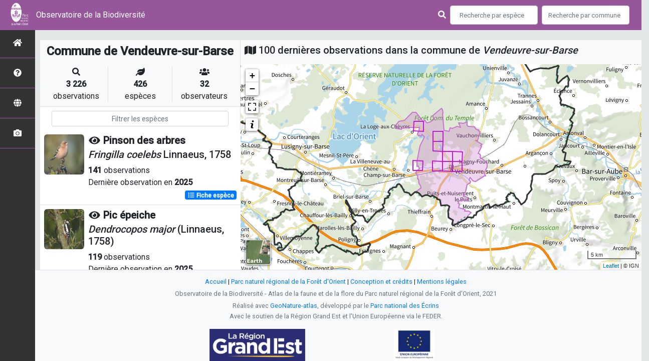

--- FILE ---
content_type: text/html; charset=utf-8
request_url: https://biodiversite.pnr-foret-orient.fr/commune/10401
body_size: 39228
content:
<!doctype html>

<html lang='fr'>

<head>
<base href="">
    <meta name="viewport" content="width=device-width, initial-scale=1.0">

    <title>
    
    
        Commune de Vendeuvre-sur-Barse
    
 | Observatoire de la Biodiversité - Parc naturel régional de la Forêt d&#39;Orient</title>
    
    

    <!-- Jquery -->
    <script type=text/javascript src="/static/node_modules/jquery/dist/jquery.min.js"></script>
    <script type=text/javascript src="/static/node_modules/jquery-ui-dist/jquery-ui.min.js"></script>
    <script type="text/javascript" src="/static/node_modules/jquery-lazy/jquery.lazy.min.js"></script>
    <link rel="stylesheet" href="/static/node_modules/jquery-ui-dist/jquery-ui.css" />
    <!-- Bootstrap -->
    <link rel="stylesheet" href="/static/node_modules/bootstrap/dist/css/bootstrap.min.css"/>
    <script type=text/javascript src="/static/node_modules/bootstrap/dist/js/bootstrap.bundle.min.js"></script>
    <!-- Leaflet -->
    <script src="/static/node_modules/leaflet/dist/leaflet.js"></script>
    <link rel="stylesheet" href="/static/node_modules/leaflet/dist/leaflet.css" />
   
    <script src="/static/node_modules/leaflet.zoomhome/dist/leaflet.zoomhome.js"></script>
    <link rel="stylesheet" href="/static/node_modules/leaflet.zoomhome/src/css/leaflet.zoomhome.css" />

    <script src="/static/node_modules/leaflet-fullscreen/dist/Leaflet.fullscreen.min.js"></script>
    <link rel="stylesheet" href="/static/node_modules/leaflet-fullscreen/dist/leaflet.fullscreen.css" />
    <!-- Slick -->
    <script src="/static/node_modules/slick-carousel/slick/slick.min.js"></script>
    <link rel="stylesheet" href="/static/node_modules/slick-carousel/slick/slick-theme.css" />
    <link rel="stylesheet" href="/static/node_modules/slick-carousel/slick/slick.css" />
    <!-- fontawesome -->
    <script src="/static/node_modules/%40fortawesome/fontawesome-free/js/all.min.js"></script>
    <!-- CSS Application -->
    <link rel="SHORTCUT ICON" href="/static/custom/images/favicon.ico">
    <link rel="stylesheet" href="/static/css/atlas.css" />

    
    <!-- Additional assets -->
    
    
    <script src="/static/node_modules/leaflet.markercluster/dist/leaflet.markercluster.js"></script>
    <link rel="stylesheet" href="/static/node_modules/leaflet.markercluster/dist/MarkerCluster.css"/>
    <link rel="stylesheet" href="/static/node_modules/leaflet.markercluster/dist/MarkerCluster.Default.css"/>
    <!-- DataTable -->
    <link rel="stylesheet" href="/static/node_modules/datatables.net-bs4/css/dataTables.bootstrap4.css"/>
    <link rel="stylesheet" href="/static/css/listEspeces.css"/>
    <link rel="stylesheet" href="/static/css/icones.css"/>

    <link rel="stylesheet" href="/static/custom/custom.css"/>
    
    

</head>

<body>
<header id="navbar">
    

<script type="text/javascript"> 
    var language = '' ;
</script>


<link href="https://cdnjs.cloudflare.com/ajax/libs/flag-icon-css/3.1.0/css/flag-icon.min.css" rel="stylesheet">
    <nav class="navbar navbar-expand-md navbar-light navbar-fixed-top fixed-top bg-light" role="navigation">
        <a class="navbar-brand" href="/">
            <img class="logoStructure" src="/static/custom/images/logo-structure.png"/>
        </a>
        <a class="navbar-brand titreAppli" href="/">Observatoire de la Biodiversité</a>
        <button class="navbar-toggler" type="button" data-toggle="collapse" data-target="#navbarSupportedContent"
                aria-controls="navbarSupportedContent" aria-expanded="false" aria-label="Toggle navigation">
            <span class="navbar-toggler-icon"></span>
        </button>

            <div class="collapse navbar-collapse" id="navbarSupportedContent">
            <div class="navbar-nav mr-auto">
            </div>
            <div class="form-inline my-2 my-lg-0">
                <div class="mr-sm-2">
                    <i class="fas fa-search form-control-feedback"></i>
                </div>
                <form method="POST" action="" id='searchFormTaxons' role="search">
                    <div class="form-group has-feedback">
                        <input id="searchTaxons" type="text" class="form-control mr-sm-2 ajax-search small-placeholder"
                               placeholder="Recherche par espèce&nbsp;&nbsp;&nbsp;" loading="false" style="width: 175px;"  />

                    </div>
                    <input id="hiddenInputTaxons" type="hidden"name="cd_ref"/>
                </form>

                <form class="form-inline my-2 my-lg-0" method="POST"
                      onsubmit="completeAction('#searchFormCommunes', hiddenInputCommunes)" id='searchFormCommunes'
                      action=""
                      role="search">
                    <div class="form-group has-feedback">
                        <input id="searchCommunes" type="text" style="width: 175px;"
                               class="form-control mr-sm-2 ajax-search small-placeholder"
                               placeholder="Recherche par commune&nbsp;&nbsp;&nbsp;">
                    </div>
                    <input id="hiddenInputCommunes" type="hidden" name="insee">
                </form>
                <!--- Languages button and dropdown displaid if MULTILINGUAL is True-->
                
                
                
            </div>
        </div>

    </nav>


</header>

<sidebar id="sideBar">
    <ul id="sidebar_menu" class="sidebar-nav">
    <a href="/" id="menu-toggle" data-toggle="tooltip"
       data-original-title="Retour à l'accueil" data-placement="right">
        <li class="sidebar-brand"><span id="main_icon" class="fa fa-home"></span></li>
    </a>
    
        
            <a href="/presentation" data-toggle="tooltip"
               data-original-title="Présentation de l&#39;atlas" data-placement="right">
                <li class="sidebar-brand"><span class="fas fa-question-circle"></span></li>
            </a>
        
    
        
            <a href="/carte" data-toggle="tooltip"
               data-original-title="Carte du parc" data-placement="right">
                <li class="sidebar-brand"><span class="fas fa-globe"></span></li>
            </a>
        
    
    
    <a href="/photos" data-toggle="tooltip" data-original-title="Galerie photos"
       data-placement="right">
        <li class="sidebar-brand"><span class="fa fa-camera"></span></li>
    </a>


</ul>
</sidebar>
<main class="d-flex">

    <div class="container-fluid" id="page">
        
            
        
        
    
    <div class="row h-100 flex-grow-1 p-0 m-0 border-bottom">
        <div class="col-12 col-xl-4 col-lg-5 col-md-6 d-flex flex-column m-0 p-0">
            <div class="bg-light text-center border-bottom border-right p-2">
                
                
                    <h4><b> Commune de Vendeuvre-sur-Barse</b></h4>
                
                
    <div class="container">
        <div class="row mt-3">
            <div class="col-sm center border-right">
                <i class="fas fa-search"></i>
                <br><strong>3 226</strong>
                <br>observations
            </div>
            <div class="col-sm center border-right">
                <i class="fas fa-leaf"></i>
                <br><strong>426</strong>
                <br>espèces
            </div>
            <div class="col-sm center">
                <i class="fa fa-users"></i>
                <br><strong>32</strong>
                <br>observateurs
            </div>
        </div>
    </div>

            </div>
            
    
        <style>
            #taxonListItem:hover {
                background-color: #cccccc;
                cursor: pointer;
            }

        </style>
    
    <div class="bg-white border-right p-2">

        <div class="col">
            <input id="taxonInput" type="text" class="form-control  form-control-sm" placeholder="Filtrer les espèces">
        </div>

    </div>
    <div id="taxonList" class="d-flex align-content-stretch bg-white flex-grow-1">
        <ul class="list-group w-100">
            
                <li id="taxonListItem" class="media border-bottom p-2" area-code="10401"
                    cdRef="4564" data-toggle="tooltip"
                    data-original-title="Voir les observations sur le territoire">
                <span class="d-none">Oiseaux</span>
                <div class="pictoImgList mr-2" data-toggle="tooltip" data-original-title="Oiseaux"
                     data-placement="right">
                    
                        
                            
                        
                        <img class="lazy pictoImgList" data-src="https://biodiversite.pnr-foret-orient.fr/geonature/api/taxhub/api/tmedias/thumbnail/187?h=500&amp;w=500">
                    
                </div>
                <div class="media-body">
            <span class="float-right">
                                               
                

            </span>
                    <h5 class="mt-0 mb-1 ">
                        
                            <a data-toggle="tooltip"
                               data-placement="right"><i class="fas fa-eye fa-fw"> </i></a>
                        
                        <strong>
                            Pinson des arbres
                        </strong></h5>
                    <h5>
                        <span id="name"><i>Fringilla coelebs</i> Linnaeus, 1758</span>
                    </h5>

                    <strong>141</strong> 
                    observations <br>
                    Dernière observation en  <strong>2025</strong>
                    <span class="float-right">
                    <a class="badge badge-primary" href="/espece/4564"
                       data-toggle="tooltip"
                       title="Voir la fiche espèce" data-placement="left">
                        <i class="fas fa-list fa-fw"></i> Fiche espèce</i>
                    </a>
                    </span>

                </div>
            
                <li id="taxonListItem" class="media border-bottom p-2" area-code="10401"
                    cdRef="3611" data-toggle="tooltip"
                    data-original-title="Voir les observations sur le territoire">
                <span class="d-none">Oiseaux</span>
                <div class="pictoImgList mr-2" data-toggle="tooltip" data-original-title="Oiseaux"
                     data-placement="right">
                    
                        
                            
                        
                        <img class="lazy pictoImgList" data-src="https://biodiversite.pnr-foret-orient.fr/geonature/api/taxhub/api/tmedias/thumbnail/542?h=500&amp;w=500">
                    
                </div>
                <div class="media-body">
            <span class="float-right">
                                               
                

            </span>
                    <h5 class="mt-0 mb-1 ">
                        
                            <a data-toggle="tooltip"
                               data-placement="right"><i class="fas fa-eye fa-fw"> </i></a>
                        
                        <strong>
                            Pic épeiche
                        </strong></h5>
                    <h5>
                        <span id="name"><i>Dendrocopos major</i> (Linnaeus, 1758)</span>
                    </h5>

                    <strong>119</strong> 
                    observations <br>
                    Dernière observation en  <strong>2025</strong>
                    <span class="float-right">
                    <a class="badge badge-primary" href="/espece/3611"
                       data-toggle="tooltip"
                       title="Voir la fiche espèce" data-placement="left">
                        <i class="fas fa-list fa-fw"></i> Fiche espèce</i>
                    </a>
                    </span>

                </div>
            
                <li id="taxonListItem" class="media border-bottom p-2" area-code="10401"
                    cdRef="4001" data-toggle="tooltip"
                    data-original-title="Voir les observations sur le territoire">
                <span class="d-none">Oiseaux</span>
                <div class="pictoImgList mr-2" data-toggle="tooltip" data-original-title="Oiseaux"
                     data-placement="right">
                    
                        
                            
                        
                        <img class="lazy pictoImgList" data-src="https://biodiversite.pnr-foret-orient.fr/geonature/api/taxhub/api/tmedias/thumbnail/462?h=500&amp;w=500">
                    
                </div>
                <div class="media-body">
            <span class="float-right">
                                               
                

            </span>
                    <h5 class="mt-0 mb-1 ">
                        
                            <a data-toggle="tooltip"
                               data-placement="right"><i class="fas fa-eye fa-fw"> </i></a>
                        
                        <strong>
                            Rougegorge familier
                        </strong></h5>
                    <h5>
                        <span id="name"><i>Erithacus rubecula</i> (Linnaeus, 1758)</span>
                    </h5>

                    <strong>115</strong> 
                    observations <br>
                    Dernière observation en  <strong>2025</strong>
                    <span class="float-right">
                    <a class="badge badge-primary" href="/espece/4001"
                       data-toggle="tooltip"
                       title="Voir la fiche espèce" data-placement="left">
                        <i class="fas fa-list fa-fw"></i> Fiche espèce</i>
                    </a>
                    </span>

                </div>
            
                <li id="taxonListItem" class="media border-bottom p-2" area-code="10401"
                    cdRef="4280" data-toggle="tooltip"
                    data-original-title="Voir les observations sur le territoire">
                <span class="d-none">Oiseaux</span>
                <div class="pictoImgList mr-2" data-toggle="tooltip" data-original-title="Oiseaux"
                     data-placement="right">
                    
                        
                            
                        
                        <img class="lazy pictoImgList" data-src="https://biodiversite.pnr-foret-orient.fr/geonature/api/taxhub/api/tmedias/thumbnail/241?h=500&amp;w=500">
                    
                </div>
                <div class="media-body">
            <span class="float-right">
                                               
                

            </span>
                    <h5 class="mt-0 mb-1 ">
                        
                            <a data-toggle="tooltip"
                               data-placement="right"><i class="fas fa-eye fa-fw"> </i></a>
                        
                        <strong>
                            Pouillot véloce
                        </strong></h5>
                    <h5>
                        <span id="name"><i>Phylloscopus collybita</i> (Vieillot, 1817)</span>
                    </h5>

                    <strong>106</strong> 
                    observations <br>
                    Dernière observation en  <strong>2025</strong>
                    <span class="float-right">
                    <a class="badge badge-primary" href="/espece/4280"
                       data-toggle="tooltip"
                       title="Voir la fiche espèce" data-placement="left">
                        <i class="fas fa-list fa-fw"></i> Fiche espèce</i>
                    </a>
                    </span>

                </div>
            
                <li id="taxonListItem" class="media border-bottom p-2" area-code="10401"
                    cdRef="3764" data-toggle="tooltip"
                    data-original-title="Voir les observations sur le territoire">
                <span class="d-none">Oiseaux</span>
                <div class="pictoImgList mr-2" data-toggle="tooltip" data-original-title="Oiseaux"
                     data-placement="right">
                    
                        
                            
                        
                        <img class="lazy pictoImgList" data-src="https://biodiversite.pnr-foret-orient.fr/geonature/api/taxhub/api/tmedias/thumbnail/195?h=500&amp;w=500">
                    
                </div>
                <div class="media-body">
            <span class="float-right">
                                               
                

            </span>
                    <h5 class="mt-0 mb-1 ">
                        
                            <a data-toggle="tooltip"
                               data-placement="right"><i class="fas fa-eye fa-fw"> </i></a>
                        
                        <strong>
                            Mésange charbonnière
                        </strong></h5>
                    <h5>
                        <span id="name"><i>Parus major</i> Linnaeus, 1758</span>
                    </h5>

                    <strong>103</strong> 
                    observations <br>
                    Dernière observation en  <strong>2025</strong>
                    <span class="float-right">
                    <a class="badge badge-primary" href="/espece/3764"
                       data-toggle="tooltip"
                       title="Voir la fiche espèce" data-placement="left">
                        <i class="fas fa-list fa-fw"></i> Fiche espèce</i>
                    </a>
                    </span>

                </div>
            
                <li id="taxonListItem" class="media border-bottom p-2" area-code="10401"
                    cdRef="4117" data-toggle="tooltip"
                    data-original-title="Voir les observations sur le territoire">
                <span class="d-none">Oiseaux</span>
                <div class="pictoImgList mr-2" data-toggle="tooltip" data-original-title="Oiseaux"
                     data-placement="right">
                    
                        
                            
                        
                        <img class="lazy pictoImgList" data-src="https://biodiversite.pnr-foret-orient.fr/geonature/api/taxhub/api/tmedias/thumbnail/445?h=500&amp;w=500">
                    
                </div>
                <div class="media-body">
            <span class="float-right">
                                               
                

            </span>
                    <h5 class="mt-0 mb-1 ">
                        
                            <a data-toggle="tooltip"
                               data-placement="right"><i class="fas fa-eye fa-fw"> </i></a>
                        
                        <strong>
                            Merle noir
                        </strong></h5>
                    <h5>
                        <span id="name"><i>Turdus merula</i> Linnaeus, 1758</span>
                    </h5>

                    <strong>77</strong> 
                    observations <br>
                    Dernière observation en  <strong>2025</strong>
                    <span class="float-right">
                    <a class="badge badge-primary" href="/espece/4117"
                       data-toggle="tooltip"
                       title="Voir la fiche espèce" data-placement="left">
                        <i class="fas fa-list fa-fw"></i> Fiche espèce</i>
                    </a>
                    </span>

                </div>
            
                <li id="taxonListItem" class="media border-bottom p-2" area-code="10401"
                    cdRef="3424" data-toggle="tooltip"
                    data-original-title="Voir les observations sur le territoire">
                <span class="d-none">Oiseaux</span>
                <div class="pictoImgList mr-2" data-toggle="tooltip" data-original-title="Oiseaux"
                     data-placement="right">
                    
                        
                            
                        
                        <img class="lazy pictoImgList" data-src="https://biodiversite.pnr-foret-orient.fr/geonature/api/taxhub/api/tmedias/thumbnail/489?h=500&amp;w=500">
                    
                </div>
                <div class="media-body">
            <span class="float-right">
                                               
                

            </span>
                    <h5 class="mt-0 mb-1 ">
                        
                            <a data-toggle="tooltip"
                               data-placement="right"><i class="fas fa-eye fa-fw"> </i></a>
                        
                        <strong>
                            Pigeon ramier
                        </strong></h5>
                    <h5>
                        <span id="name"><i>Columba palumbus</i> Linnaeus, 1758</span>
                    </h5>

                    <strong>70</strong> 
                    observations <br>
                    Dernière observation en  <strong>2025</strong>
                    <span class="float-right">
                    <a class="badge badge-primary" href="/espece/3424"
                       data-toggle="tooltip"
                       title="Voir la fiche espèce" data-placement="left">
                        <i class="fas fa-list fa-fw"></i> Fiche espèce</i>
                    </a>
                    </span>

                </div>
            
                <li id="taxonListItem" class="media border-bottom p-2" area-code="10401"
                    cdRef="3774" data-toggle="tooltip"
                    data-original-title="Voir les observations sur le territoire">
                <span class="d-none">Oiseaux</span>
                <div class="pictoImgList mr-2" data-toggle="tooltip" data-original-title="Oiseaux"
                     data-placement="right">
                    
                        
                            
                        
                        <img class="lazy pictoImgList" data-src="https://biodiversite.pnr-foret-orient.fr/geonature/api/taxhub/api/tmedias/thumbnail/1577?h=500&amp;w=500">
                    
                </div>
                <div class="media-body">
            <span class="float-right">
                                               
                

            </span>
                    <h5 class="mt-0 mb-1 ">
                        
                            <a data-toggle="tooltip"
                               data-placement="right"><i class="fas fa-eye fa-fw"> </i></a>
                        
                        <strong>
                            Sittelle torchepot
                        </strong></h5>
                    <h5>
                        <span id="name"><i>Sitta europaea</i> Linnaeus, 1758</span>
                    </h5>

                    <strong>68</strong> 
                    observations <br>
                    Dernière observation en  <strong>2025</strong>
                    <span class="float-right">
                    <a class="badge badge-primary" href="/espece/3774"
                       data-toggle="tooltip"
                       title="Voir la fiche espèce" data-placement="left">
                        <i class="fas fa-list fa-fw"></i> Fiche espèce</i>
                    </a>
                    </span>

                </div>
            
                <li id="taxonListItem" class="media border-bottom p-2" area-code="10401"
                    cdRef="534742" data-toggle="tooltip"
                    data-original-title="Voir les observations sur le territoire">
                <span class="d-none">Oiseaux</span>
                <div class="pictoImgList mr-2" data-toggle="tooltip" data-original-title="Oiseaux"
                     data-placement="right">
                    
                        
                            
                        
                        <img class="lazy pictoImgList" data-src="https://biodiversite.pnr-foret-orient.fr/geonature/api/taxhub/api/tmedias/thumbnail/288?h=500&amp;w=500">
                    
                </div>
                <div class="media-body">
            <span class="float-right">
                                               
                

            </span>
                    <h5 class="mt-0 mb-1 ">
                        
                            <a data-toggle="tooltip"
                               data-placement="right"><i class="fas fa-eye fa-fw"> </i></a>
                        
                        <strong>
                            Mésange bleue
                        </strong></h5>
                    <h5>
                        <span id="name"><i>Cyanistes caeruleus</i> (Linnaeus, 1758)</span>
                    </h5>

                    <strong>67</strong> 
                    observations <br>
                    Dernière observation en  <strong>2025</strong>
                    <span class="float-right">
                    <a class="badge badge-primary" href="/espece/534742"
                       data-toggle="tooltip"
                       title="Voir la fiche espèce" data-placement="left">
                        <i class="fas fa-list fa-fw"></i> Fiche espèce</i>
                    </a>
                    </span>

                </div>
            
                <li id="taxonListItem" class="media border-bottom p-2" area-code="10401"
                    cdRef="4466" data-toggle="tooltip"
                    data-original-title="Voir les observations sur le territoire">
                <span class="d-none">Oiseaux</span>
                <div class="pictoImgList mr-2" data-toggle="tooltip" data-original-title="Oiseaux"
                     data-placement="right">
                    
                        
                            
                        
                        <img class="lazy pictoImgList" data-src="https://biodiversite.pnr-foret-orient.fr/geonature/api/taxhub/api/tmedias/thumbnail/1609?h=500&amp;w=500">
                    
                </div>
                <div class="media-body">
            <span class="float-right">
                                               
                

            </span>
                    <h5 class="mt-0 mb-1 ">
                        
                            <a data-toggle="tooltip"
                               data-placement="right"><i class="fas fa-eye fa-fw"> </i></a>
                        
                        <strong>
                            Geai des chênes
                        </strong></h5>
                    <h5>
                        <span id="name"><i>Garrulus glandarius</i> (Linnaeus, 1758)</span>
                    </h5>

                    <strong>66</strong> 
                    observations <br>
                    Dernière observation en  <strong>2025</strong>
                    <span class="float-right">
                    <a class="badge badge-primary" href="/espece/4466"
                       data-toggle="tooltip"
                       title="Voir la fiche espèce" data-placement="left">
                        <i class="fas fa-list fa-fw"></i> Fiche espèce</i>
                    </a>
                    </span>

                </div>
            
                <li id="taxonListItem" class="media border-bottom p-2" area-code="10401"
                    cdRef="3791" data-toggle="tooltip"
                    data-original-title="Voir les observations sur le territoire">
                <span class="d-none">Oiseaux</span>
                <div class="pictoImgList mr-2" data-toggle="tooltip" data-original-title="Oiseaux"
                     data-placement="right">
                    
                        
                            
                        
                        <img class="lazy pictoImgList" data-src="https://biodiversite.pnr-foret-orient.fr/geonature/api/taxhub/api/tmedias/thumbnail/194?h=500&amp;w=500">
                    
                </div>
                <div class="media-body">
            <span class="float-right">
                                               
                

            </span>
                    <h5 class="mt-0 mb-1 ">
                        
                            <a data-toggle="tooltip"
                               data-placement="right"><i class="fas fa-eye fa-fw"> </i></a>
                        
                        <strong>
                            Grimpereau des jardins
                        </strong></h5>
                    <h5>
                        <span id="name"><i>Certhia brachydactyla</i> C.L. Brehm, 1820</span>
                    </h5>

                    <strong>64</strong> 
                    observations <br>
                    Dernière observation en  <strong>2025</strong>
                    <span class="float-right">
                    <a class="badge badge-primary" href="/espece/3791"
                       data-toggle="tooltip"
                       title="Voir la fiche espèce" data-placement="left">
                        <i class="fas fa-list fa-fw"></i> Fiche espèce</i>
                    </a>
                    </span>

                </div>
            
                <li id="taxonListItem" class="media border-bottom p-2" area-code="10401"
                    cdRef="3967" data-toggle="tooltip"
                    data-original-title="Voir les observations sur le territoire">
                <span class="d-none">Oiseaux</span>
                <div class="pictoImgList mr-2" data-toggle="tooltip" data-original-title="Oiseaux"
                     data-placement="right">
                    
                        
                            
                        
                        <img class="lazy pictoImgList" data-src="https://biodiversite.pnr-foret-orient.fr/geonature/api/taxhub/api/tmedias/thumbnail/474?h=500&amp;w=500">
                    
                </div>
                <div class="media-body">
            <span class="float-right">
                                               
                

            </span>
                    <h5 class="mt-0 mb-1 ">
                        
                            <a data-toggle="tooltip"
                               data-placement="right"><i class="fas fa-eye fa-fw"> </i></a>
                        
                        <strong>
                            Troglodyte mignon
                        </strong></h5>
                    <h5>
                        <span id="name"><i>Troglodytes troglodytes</i> (Linnaeus, 1758)</span>
                    </h5>

                    <strong>64</strong> 
                    observations <br>
                    Dernière observation en  <strong>2025</strong>
                    <span class="float-right">
                    <a class="badge badge-primary" href="/espece/3967"
                       data-toggle="tooltip"
                       title="Voir la fiche espèce" data-placement="left">
                        <i class="fas fa-list fa-fw"></i> Fiche espèce</i>
                    </a>
                    </span>

                </div>
            
                <li id="taxonListItem" class="media border-bottom p-2" area-code="10401"
                    cdRef="3619" data-toggle="tooltip"
                    data-original-title="Voir les observations sur le territoire">
                <span class="d-none">Oiseaux</span>
                <div class="pictoImgList mr-2" data-toggle="tooltip" data-original-title="Oiseaux"
                     data-placement="right">
                    
                        
                            
                        
                        <img class="lazy pictoImgList" data-src="https://biodiversite.pnr-foret-orient.fr/geonature/api/taxhub/api/tmedias/thumbnail/285?h=500&amp;w=500">
                    
                </div>
                <div class="media-body">
            <span class="float-right">
                                               
                

            </span>
                    <h5 class="mt-0 mb-1 ">
                        
                            <a data-toggle="tooltip"
                               data-placement="right"><i class="fas fa-eye fa-fw"> </i></a>
                        
                        <strong>
                            Pic mar
                        </strong></h5>
                    <h5>
                        <span id="name"><i>Dendrocopos medius</i> (Linnaeus, 1758)</span>
                    </h5>

                    <strong>51</strong> 
                    observations <br>
                    Dernière observation en  <strong>2025</strong>
                    <span class="float-right">
                    <a class="badge badge-primary" href="/espece/3619"
                       data-toggle="tooltip"
                       title="Voir la fiche espèce" data-placement="left">
                        <i class="fas fa-list fa-fw"></i> Fiche espèce</i>
                    </a>
                    </span>

                </div>
            
                <li id="taxonListItem" class="media border-bottom p-2" area-code="10401"
                    cdRef="4129" data-toggle="tooltip"
                    data-original-title="Voir les observations sur le territoire">
                <span class="d-none">Oiseaux</span>
                <div class="pictoImgList mr-2" data-toggle="tooltip" data-original-title="Oiseaux"
                     data-placement="right">
                    
                        
                            
                        
                        <img class="lazy pictoImgList" data-src="https://biodiversite.pnr-foret-orient.fr/geonature/api/taxhub/api/tmedias/thumbnail/1065?h=500&amp;w=500">
                    
                </div>
                <div class="media-body">
            <span class="float-right">
                                               
                

            </span>
                    <h5 class="mt-0 mb-1 ">
                        
                            <a data-toggle="tooltip"
                               data-placement="right"><i class="fas fa-eye fa-fw"> </i></a>
                        
                        <strong>
                            Grive musicienne
                        </strong></h5>
                    <h5>
                        <span id="name"><i>Turdus philomelos</i> C. L. Brehm, 1831</span>
                    </h5>

                    <strong>51</strong> 
                    observations <br>
                    Dernière observation en  <strong>2025</strong>
                    <span class="float-right">
                    <a class="badge badge-primary" href="/espece/4129"
                       data-toggle="tooltip"
                       title="Voir la fiche espèce" data-placement="left">
                        <i class="fas fa-list fa-fw"></i> Fiche espèce</i>
                    </a>
                    </span>

                </div>
            
                <li id="taxonListItem" class="media border-bottom p-2" area-code="10401"
                    cdRef="4257" data-toggle="tooltip"
                    data-original-title="Voir les observations sur le territoire">
                <span class="d-none">Oiseaux</span>
                <div class="pictoImgList mr-2" data-toggle="tooltip" data-original-title="Oiseaux"
                     data-placement="right">
                    
                        
                            
                        
                        <img class="lazy pictoImgList" data-src="https://biodiversite.pnr-foret-orient.fr/geonature/api/taxhub/api/tmedias/thumbnail/248?h=500&amp;w=500">
                    
                </div>
                <div class="media-body">
            <span class="float-right">
                                               
                

            </span>
                    <h5 class="mt-0 mb-1 ">
                        
                            <a data-toggle="tooltip"
                               data-placement="right"><i class="fas fa-eye fa-fw"> </i></a>
                        
                        <strong>
                            Fauvette à tête noire
                        </strong></h5>
                    <h5>
                        <span id="name"><i>Sylvia atricapilla</i> (Linnaeus, 1758)</span>
                    </h5>

                    <strong>51</strong> 
                    observations <br>
                    Dernière observation en  <strong>2025</strong>
                    <span class="float-right">
                    <a class="badge badge-primary" href="/espece/4257"
                       data-toggle="tooltip"
                       title="Voir la fiche espèce" data-placement="left">
                        <i class="fas fa-list fa-fw"></i> Fiche espèce</i>
                    </a>
                    </span>

                </div>
            
                <li id="taxonListItem" class="media border-bottom p-2" area-code="10401"
                    cdRef="3807" data-toggle="tooltip"
                    data-original-title="Voir les observations sur le territoire">
                <span class="d-none">Oiseaux</span>
                <div class="pictoImgList mr-2" data-toggle="tooltip" data-original-title="Oiseaux"
                     data-placement="right">
                    
                        
                            
                        
                        <img class="lazy pictoImgList" data-src="https://biodiversite.pnr-foret-orient.fr/geonature/api/taxhub/api/tmedias/thumbnail/1042?h=500&amp;w=500">
                    
                </div>
                <div class="media-body">
            <span class="float-right">
                                               
                

            </span>
                    <h5 class="mt-0 mb-1 ">
                        
                            <a data-toggle="tooltip"
                               data-placement="right"><i class="fas fa-eye fa-fw"> </i></a>
                        
                        <strong>
                            Pie-grièche écorcheur
                        </strong></h5>
                    <h5>
                        <span id="name"><i>Lanius collurio</i> Linnaeus, 1758</span>
                    </h5>

                    <strong>47</strong> 
                    observations <br>
                    Dernière observation en  <strong>2024</strong>
                    <span class="float-right">
                    <a class="badge badge-primary" href="/espece/3807"
                       data-toggle="tooltip"
                       title="Voir la fiche espèce" data-placement="left">
                        <i class="fas fa-list fa-fw"></i> Fiche espèce</i>
                    </a>
                    </span>

                </div>
            
                <li id="taxonListItem" class="media border-bottom p-2" area-code="10401"
                    cdRef="4516" data-toggle="tooltip"
                    data-original-title="Voir les observations sur le territoire">
                <span class="d-none">Oiseaux</span>
                <div class="pictoImgList mr-2" data-toggle="tooltip" data-original-title="Oiseaux"
                     data-placement="right">
                    
                        
                            
                        
                        <img class="lazy pictoImgList" data-src="https://biodiversite.pnr-foret-orient.fr/geonature/api/taxhub/api/tmedias/thumbnail/170?h=500&amp;w=500">
                    
                </div>
                <div class="media-body">
            <span class="float-right">
                                               
                

            </span>
                    <h5 class="mt-0 mb-1 ">
                        
                            <a data-toggle="tooltip"
                               data-placement="right"><i class="fas fa-eye fa-fw"> </i></a>
                        
                        <strong>
                            Étourneau sansonnet
                        </strong></h5>
                    <h5>
                        <span id="name"><i>Sturnus vulgaris</i> Linnaeus, 1758</span>
                    </h5>

                    <strong>45</strong> 
                    observations <br>
                    Dernière observation en  <strong>2025</strong>
                    <span class="float-right">
                    <a class="badge badge-primary" href="/espece/4516"
                       data-toggle="tooltip"
                       title="Voir la fiche espèce" data-placement="left">
                        <i class="fas fa-list fa-fw"></i> Fiche espèce</i>
                    </a>
                    </span>

                </div>
            
                <li id="taxonListItem" class="media border-bottom p-2" area-code="10401"
                    cdRef="3608" data-toggle="tooltip"
                    data-original-title="Voir les observations sur le territoire">
                <span class="d-none">Oiseaux</span>
                <div class="pictoImgList mr-2" data-toggle="tooltip" data-original-title="Oiseaux"
                     data-placement="right">
                    
                        
                            
                        
                        <img class="lazy pictoImgList" data-src="https://biodiversite.pnr-foret-orient.fr/geonature/api/taxhub/api/tmedias/thumbnail/165?h=500&amp;w=500">
                    
                </div>
                <div class="media-body">
            <span class="float-right">
                                               
                

            </span>
                    <h5 class="mt-0 mb-1 ">
                        
                            <a data-toggle="tooltip"
                               data-placement="right"><i class="fas fa-eye fa-fw"> </i></a>
                        
                        <strong>
                            Pic noir
                        </strong></h5>
                    <h5>
                        <span id="name"><i>Dryocopus martius</i> (Linnaeus, 1758)</span>
                    </h5>

                    <strong>35</strong> 
                    observations <br>
                    Dernière observation en  <strong>2025</strong>
                    <span class="float-right">
                    <a class="badge badge-primary" href="/espece/3608"
                       data-toggle="tooltip"
                       title="Voir la fiche espèce" data-placement="left">
                        <i class="fas fa-list fa-fw"></i> Fiche espèce</i>
                    </a>
                    </span>

                </div>
            
                <li id="taxonListItem" class="media border-bottom p-2" area-code="10401"
                    cdRef="212" data-toggle="tooltip"
                    data-original-title="Voir les observations sur le territoire">
                <span class="d-none">Amphibiens</span>
                <div class="pictoImgList mr-2" data-toggle="tooltip" data-original-title="Amphibiens"
                     data-placement="right">
                    
                        
                            
                        
                        <img class="lazy pictoImgList" data-src="https://biodiversite.pnr-foret-orient.fr/geonature/api/taxhub/api/tmedias/thumbnail/2595?h=500&amp;w=500">
                    
                </div>
                <div class="media-body">
            <span class="float-right">
                                               
                

            </span>
                    <h5 class="mt-0 mb-1 ">
                        
                            <a data-toggle="tooltip"
                               data-placement="right"><i class="fas fa-eye fa-fw"> </i></a>
                        
                        <strong>
                            Sonneur à ventre jaune (Le)
                        </strong></h5>
                    <h5>
                        <span id="name"><i>Bombina variegata</i> (Linnaeus, 1758)</span>
                    </h5>

                    <strong>34</strong> 
                    observations <br>
                    Dernière observation en  <strong>2025</strong>
                    <span class="float-right">
                    <a class="badge badge-primary" href="/espece/212"
                       data-toggle="tooltip"
                       title="Voir la fiche espèce" data-placement="left">
                        <i class="fas fa-list fa-fw"></i> Fiche espèce</i>
                    </a>
                    </span>

                </div>
            
                <li id="taxonListItem" class="media border-bottom p-2" area-code="10401"
                    cdRef="2623" data-toggle="tooltip"
                    data-original-title="Voir les observations sur le territoire">
                <span class="d-none">Oiseaux</span>
                <div class="pictoImgList mr-2" data-toggle="tooltip" data-original-title="Oiseaux"
                     data-placement="right">
                    
                        
                            
                        
                        <img class="lazy pictoImgList" data-src="https://biodiversite.pnr-foret-orient.fr/geonature/api/taxhub/api/tmedias/thumbnail/148?h=500&amp;w=500">
                    
                </div>
                <div class="media-body">
            <span class="float-right">
                                               
                

            </span>
                    <h5 class="mt-0 mb-1 ">
                        
                            <a data-toggle="tooltip"
                               data-placement="right"><i class="fas fa-eye fa-fw"> </i></a>
                        
                        <strong>
                            Buse variable
                        </strong></h5>
                    <h5>
                        <span id="name"><i>Buteo buteo</i> (Linnaeus, 1758)</span>
                    </h5>

                    <strong>31</strong> 
                    observations <br>
                    Dernière observation en  <strong>2025</strong>
                    <span class="float-right">
                    <a class="badge badge-primary" href="/espece/2623"
                       data-toggle="tooltip"
                       title="Voir la fiche espèce" data-placement="left">
                        <i class="fas fa-list fa-fw"></i> Fiche espèce</i>
                    </a>
                    </span>

                </div>
            
                <li id="taxonListItem" class="media border-bottom p-2" area-code="10401"
                    cdRef="534753" data-toggle="tooltip"
                    data-original-title="Voir les observations sur le territoire">
                <span class="d-none">Oiseaux</span>
                <div class="pictoImgList mr-2" data-toggle="tooltip" data-original-title="Oiseaux"
                     data-placement="right">
                    
                        
                            
                        
                        <img class="lazy pictoImgList" data-src="https://biodiversite.pnr-foret-orient.fr/geonature/api/taxhub/api/tmedias/thumbnail/508?h=500&amp;w=500">
                    
                </div>
                <div class="media-body">
            <span class="float-right">
                                               
                

            </span>
                    <h5 class="mt-0 mb-1 ">
                        
                            <a data-toggle="tooltip"
                               data-placement="right"><i class="fas fa-eye fa-fw"> </i></a>
                        
                        <strong>
                            Mésange nonnette
                        </strong></h5>
                    <h5>
                        <span id="name"><i>Poecile palustris</i> (Linnaeus, 1758)</span>
                    </h5>

                    <strong>31</strong> 
                    observations <br>
                    Dernière observation en  <strong>2025</strong>
                    <span class="float-right">
                    <a class="badge badge-primary" href="/espece/534753"
                       data-toggle="tooltip"
                       title="Voir la fiche espèce" data-placement="left">
                        <i class="fas fa-list fa-fw"></i> Fiche espèce</i>
                    </a>
                    </span>

                </div>
            
                <li id="taxonListItem" class="media border-bottom p-2" area-code="10401"
                    cdRef="444436" data-toggle="tooltip"
                    data-original-title="Voir les observations sur le territoire">
                <span class="d-none">Amphibiens</span>
                <div class="pictoImgList mr-2" data-toggle="tooltip" data-original-title="Amphibiens"
                     data-placement="right">
                    
                        <img class="mx-auto d-block INPNgroup"
                             src="/static/images/picto_Amphibiens.png">

                    
                </div>
                <div class="media-body">
            <span class="float-right">
                                               
                

            </span>
                    <h5 class="mt-0 mb-1 ">
                        
                            <a data-toggle="tooltip"
                               data-placement="right"><i class="fas fa-eye fa-fw"> </i></a>
                        
                        <strong>
                            Pélophylax
                        </strong></h5>
                    <h5>
                        <span id="name"><i>Pelophylax</i> Fitzinger, 1843</span>
                    </h5>

                    <strong>30</strong> 
                    observations <br>
                    Dernière observation en  <strong>2022</strong>
                    <span class="float-right">
                    <a class="badge badge-primary" href="/espece/444436"
                       data-toggle="tooltip"
                       title="Voir la fiche espèce" data-placement="left">
                        <i class="fas fa-list fa-fw"></i> Fiche espèce</i>
                    </a>
                    </span>

                </div>
            
                <li id="taxonListItem" class="media border-bottom p-2" area-code="10401"
                    cdRef="4142" data-toggle="tooltip"
                    data-original-title="Voir les observations sur le territoire">
                <span class="d-none">Oiseaux</span>
                <div class="pictoImgList mr-2" data-toggle="tooltip" data-original-title="Oiseaux"
                     data-placement="right">
                    
                        
                            
                        
                        <img class="lazy pictoImgList" data-src="https://biodiversite.pnr-foret-orient.fr/geonature/api/taxhub/api/tmedias/thumbnail/1077?h=500&amp;w=500">
                    
                </div>
                <div class="media-body">
            <span class="float-right">
                                               
                

            </span>
                    <h5 class="mt-0 mb-1 ">
                        
                            <a data-toggle="tooltip"
                               data-placement="right"><i class="fas fa-eye fa-fw"> </i></a>
                        
                        <strong>
                            Grive draine
                        </strong></h5>
                    <h5>
                        <span id="name"><i>Turdus viscivorus</i> Linnaeus, 1758</span>
                    </h5>

                    <strong>29</strong> 
                    observations <br>
                    Dernière observation en  <strong>2025</strong>
                    <span class="float-right">
                    <a class="badge badge-primary" href="/espece/4142"
                       data-toggle="tooltip"
                       title="Voir la fiche espèce" data-placement="left">
                        <i class="fas fa-list fa-fw"></i> Fiche espèce</i>
                    </a>
                    </span>

                </div>
            
                <li id="taxonListItem" class="media border-bottom p-2" area-code="10401"
                    cdRef="92" data-toggle="tooltip"
                    data-original-title="Voir les observations sur le territoire">
                <span class="d-none">Amphibiens</span>
                <div class="pictoImgList mr-2" data-toggle="tooltip" data-original-title="Amphibiens"
                     data-placement="right">
                    
                        
                            
                        
                        <img class="lazy pictoImgList" data-src="https://biodiversite.pnr-foret-orient.fr/geonature/api/taxhub/api/tmedias/thumbnail/1985?h=500&amp;w=500">
                    
                </div>
                <div class="media-body">
            <span class="float-right">
                                               
                

            </span>
                    <h5 class="mt-0 mb-1 ">
                        
                            <a data-toggle="tooltip"
                               data-placement="right"><i class="fas fa-eye fa-fw"> </i></a>
                        
                        <strong>
                            Salamandre tachetée (La)
                        </strong></h5>
                    <h5>
                        <span id="name"><i>Salamandra salamandra</i> (Linnaeus, 1758)</span>
                    </h5>

                    <strong>28</strong> 
                    observations <br>
                    Dernière observation en  <strong>2024</strong>
                    <span class="float-right">
                    <a class="badge badge-primary" href="/espece/92"
                       data-toggle="tooltip"
                       title="Voir la fiche espèce" data-placement="left">
                        <i class="fas fa-list fa-fw"></i> Fiche espèce</i>
                    </a>
                    </span>

                </div>
            
                <li id="taxonListItem" class="media border-bottom p-2" area-code="10401"
                    cdRef="4503" data-toggle="tooltip"
                    data-original-title="Voir les observations sur le territoire">
                <span class="d-none">Oiseaux</span>
                <div class="pictoImgList mr-2" data-toggle="tooltip" data-original-title="Oiseaux"
                     data-placement="right">
                    
                        
                            
                        
                        <img class="lazy pictoImgList" data-src="https://biodiversite.pnr-foret-orient.fr/geonature/api/taxhub/api/tmedias/thumbnail/1623?h=500&amp;w=500">
                    
                </div>
                <div class="media-body">
            <span class="float-right">
                                               
                

            </span>
                    <h5 class="mt-0 mb-1 ">
                        
                            <a data-toggle="tooltip"
                               data-placement="right"><i class="fas fa-eye fa-fw"> </i></a>
                        
                        <strong>
                            Corneille noire
                        </strong></h5>
                    <h5>
                        <span id="name"><i>Corvus corone</i> Linnaeus, 1758</span>
                    </h5>

                    <strong>28</strong> 
                    observations <br>
                    Dernière observation en  <strong>2025</strong>
                    <span class="float-right">
                    <a class="badge badge-primary" href="/espece/4503"
                       data-toggle="tooltip"
                       title="Voir la fiche espèce" data-placement="left">
                        <i class="fas fa-list fa-fw"></i> Fiche espèce</i>
                    </a>
                    </span>

                </div>
            
                <li id="taxonListItem" class="media border-bottom p-2" area-code="10401"
                    cdRef="4272" data-toggle="tooltip"
                    data-original-title="Voir les observations sur le territoire">
                <span class="d-none">Oiseaux</span>
                <div class="pictoImgList mr-2" data-toggle="tooltip" data-original-title="Oiseaux"
                     data-placement="right">
                    
                        
                            
                        
                        <img class="lazy pictoImgList" data-src="https://biodiversite.pnr-foret-orient.fr/geonature/api/taxhub/api/tmedias/thumbnail/1151?h=500&amp;w=500">
                    
                </div>
                <div class="media-body">
            <span class="float-right">
                                               
                

            </span>
                    <h5 class="mt-0 mb-1 ">
                        
                            <a data-toggle="tooltip"
                               data-placement="right"><i class="fas fa-eye fa-fw"> </i></a>
                        
                        <strong>
                            Pouillot siffleur
                        </strong></h5>
                    <h5>
                        <span id="name"><i>Phylloscopus sibilatrix</i> (Bechstein, 1793)</span>
                    </h5>

                    <strong>27</strong> 
                    observations <br>
                    Dernière observation en  <strong>2024</strong>
                    <span class="float-right">
                    <a class="badge badge-primary" href="/espece/4272"
                       data-toggle="tooltip"
                       title="Voir la fiche espèce" data-placement="left">
                        <i class="fas fa-list fa-fw"></i> Fiche espèce</i>
                    </a>
                    </span>

                </div>
            
                <li id="taxonListItem" class="media border-bottom p-2" area-code="10401"
                    cdRef="86634" data-toggle="tooltip"
                    data-original-title="Voir les observations sur le territoire">
                <span class="d-none">Angiospermes</span>
                <div class="pictoImgList mr-2" data-toggle="tooltip" data-original-title="Angiospermes"
                     data-placement="right">
                    
                        
                            
                        
                        <img class="lazy pictoImgList" data-src="https://biodiversite.pnr-foret-orient.fr/geonature/api/taxhub/api/tmedias/thumbnail/6595?h=500&amp;w=500">
                    
                </div>
                <div class="media-body">
            <span class="float-right">
                                               
                

            </span>
                    <h5 class="mt-0 mb-1 ">
                        
                            <a data-toggle="tooltip"
                               data-placement="right"><i class="fas fa-eye fa-fw"> </i></a>
                        
                        <strong>
                            Brome mou
                        </strong></h5>
                    <h5>
                        <span id="name"><i>Bromus hordeaceus</i> L., 1753</span>
                    </h5>

                    <strong>26</strong> 
                    observations <br>
                    Dernière observation en  <strong>2007</strong>
                    <span class="float-right">
                    <a class="badge badge-primary" href="/espece/86634"
                       data-toggle="tooltip"
                       title="Voir la fiche espèce" data-placement="left">
                        <i class="fas fa-list fa-fw"></i> Fiche espèce</i>
                    </a>
                    </span>

                </div>
            
                <li id="taxonListItem" class="media border-bottom p-2" area-code="10401"
                    cdRef="3603" data-toggle="tooltip"
                    data-original-title="Voir les observations sur le territoire">
                <span class="d-none">Oiseaux</span>
                <div class="pictoImgList mr-2" data-toggle="tooltip" data-original-title="Oiseaux"
                     data-placement="right">
                    
                        
                            
                        
                        <img class="lazy pictoImgList" data-src="https://biodiversite.pnr-foret-orient.fr/geonature/api/taxhub/api/tmedias/thumbnail/537?h=500&amp;w=500">
                    
                </div>
                <div class="media-body">
            <span class="float-right">
                                               
                

            </span>
                    <h5 class="mt-0 mb-1 ">
                        
                            <a data-toggle="tooltip"
                               data-placement="right"><i class="fas fa-eye fa-fw"> </i></a>
                        
                        <strong>
                            Pic vert
                        </strong></h5>
                    <h5>
                        <span id="name"><i>Picus viridis</i> Linnaeus, 1758</span>
                    </h5>

                    <strong>24</strong> 
                    observations <br>
                    Dernière observation en  <strong>2025</strong>
                    <span class="float-right">
                    <a class="badge badge-primary" href="/espece/3603"
                       data-toggle="tooltip"
                       title="Voir la fiche espèce" data-placement="left">
                        <i class="fas fa-list fa-fw"></i> Fiche espèce</i>
                    </a>
                    </span>

                </div>
            
                <li id="taxonListItem" class="media border-bottom p-2" area-code="10401"
                    cdRef="114416" data-toggle="tooltip"
                    data-original-title="Voir les observations sur le territoire">
                <span class="d-none">Angiospermes</span>
                <div class="pictoImgList mr-2" data-toggle="tooltip" data-original-title="Angiospermes"
                     data-placement="right">
                    
                        
                            
                        
                        <img class="lazy pictoImgList" data-src="https://biodiversite.pnr-foret-orient.fr/geonature/api/taxhub/api/tmedias/thumbnail/9013?h=500&amp;w=500">
                    
                </div>
                <div class="media-body">
            <span class="float-right">
                                               
                

            </span>
                    <h5 class="mt-0 mb-1 ">
                        
                            <a data-toggle="tooltip"
                               data-placement="right"><i class="fas fa-eye fa-fw"> </i></a>
                        
                        <strong>
                            Pâturin commun
                        </strong></h5>
                    <h5>
                        <span id="name"><i>Poa trivialis</i> L., 1753</span>
                    </h5>

                    <strong>24</strong> 
                    observations <br>
                    Dernière observation en  <strong>2025</strong>
                    <span class="float-right">
                    <a class="badge badge-primary" href="/espece/114416"
                       data-toggle="tooltip"
                       title="Voir la fiche espèce" data-placement="left">
                        <i class="fas fa-list fa-fw"></i> Fiche espèce</i>
                    </a>
                    </span>

                </div>
            
                <li id="taxonListItem" class="media border-bottom p-2" area-code="10401"
                    cdRef="117201" data-toggle="tooltip"
                    data-original-title="Voir les observations sur le territoire">
                <span class="d-none">Angiospermes</span>
                <div class="pictoImgList mr-2" data-toggle="tooltip" data-original-title="Angiospermes"
                     data-placement="right">
                    
                        
                            
                        
                        <img class="lazy pictoImgList" data-src="https://biodiversite.pnr-foret-orient.fr/geonature/api/taxhub/api/tmedias/thumbnail/9247?h=500&amp;w=500">
                    
                </div>
                <div class="media-body">
            <span class="float-right">
                                               
                

            </span>
                    <h5 class="mt-0 mb-1 ">
                        
                            <a data-toggle="tooltip"
                               data-placement="right"><i class="fas fa-eye fa-fw"> </i></a>
                        
                        <strong>
                            Renoncule rampante
                        </strong></h5>
                    <h5>
                        <span id="name"><i>Ranunculus repens</i> L., 1753</span>
                    </h5>

                    <strong>23</strong> 
                    observations <br>
                    Dernière observation en  <strong>2007</strong>
                    <span class="float-right">
                    <a class="badge badge-primary" href="/espece/117201"
                       data-toggle="tooltip"
                       title="Voir la fiche espèce" data-placement="left">
                        <i class="fas fa-list fa-fw"></i> Fiche espèce</i>
                    </a>
                    </span>

                </div>
            
                <li id="taxonListItem" class="media border-bottom p-2" area-code="10401"
                    cdRef="459638" data-toggle="tooltip"
                    data-original-title="Voir les observations sur le territoire">
                <span class="d-none">Oiseaux</span>
                <div class="pictoImgList mr-2" data-toggle="tooltip" data-original-title="Oiseaux"
                     data-placement="right">
                    
                        
                            
                        
                        <img class="lazy pictoImgList" data-src="https://biodiversite.pnr-foret-orient.fr/geonature/api/taxhub/api/tmedias/thumbnail/228?h=500&amp;w=500">
                    
                </div>
                <div class="media-body">
            <span class="float-right">
                                               
                

            </span>
                    <h5 class="mt-0 mb-1 ">
                        
                            <a data-toggle="tooltip"
                               data-placement="right"><i class="fas fa-eye fa-fw"> </i></a>
                        
                        <strong>
                            Roitelet à triple bandeau
                        </strong></h5>
                    <h5>
                        <span id="name"><i>Regulus ignicapilla</i> (Temminck, 1820)</span>
                    </h5>

                    <strong>23</strong> 
                    observations <br>
                    Dernière observation en  <strong>2025</strong>
                    <span class="float-right">
                    <a class="badge badge-primary" href="/espece/459638"
                       data-toggle="tooltip"
                       title="Voir la fiche espèce" data-placement="left">
                        <i class="fas fa-list fa-fw"></i> Fiche espèce</i>
                    </a>
                    </span>

                </div>
            
                <li id="taxonListItem" class="media border-bottom p-2" area-code="10401"
                    cdRef="4625" data-toggle="tooltip"
                    data-original-title="Voir les observations sur le territoire">
                <span class="d-none">Oiseaux</span>
                <div class="pictoImgList mr-2" data-toggle="tooltip" data-original-title="Oiseaux"
                     data-placement="right">
                    
                        
                            
                        
                        <img class="lazy pictoImgList" data-src="https://biodiversite.pnr-foret-orient.fr/geonature/api/taxhub/api/tmedias/thumbnail/1122?h=500&amp;w=500">
                    
                </div>
                <div class="media-body">
            <span class="float-right">
                                               
                

            </span>
                    <h5 class="mt-0 mb-1 ">
                        
                            <a data-toggle="tooltip"
                               data-placement="right"><i class="fas fa-eye fa-fw"> </i></a>
                        
                        <strong>
                            Grosbec casse-noyaux
                        </strong></h5>
                    <h5>
                        <span id="name"><i>Coccothraustes coccothraustes</i> (Linnaeus, 1758)</span>
                    </h5>

                    <strong>22</strong> 
                    observations <br>
                    Dernière observation en  <strong>2025</strong>
                    <span class="float-right">
                    <a class="badge badge-primary" href="/espece/4625"
                       data-toggle="tooltip"
                       title="Voir la fiche espèce" data-placement="left">
                        <i class="fas fa-list fa-fw"></i> Fiche espèce</i>
                    </a>
                    </span>

                </div>
            
                <li id="taxonListItem" class="media border-bottom p-2" area-code="10401"
                    cdRef="94207" data-toggle="tooltip"
                    data-original-title="Voir les observations sur le territoire">
                <span class="d-none">Angiospermes</span>
                <div class="pictoImgList mr-2" data-toggle="tooltip" data-original-title="Angiospermes"
                     data-placement="right">
                    
                        
                            
                        
                        <img class="lazy pictoImgList" data-src="https://biodiversite.pnr-foret-orient.fr/geonature/api/taxhub/api/tmedias/thumbnail/7190?h=500&amp;w=500">
                    
                </div>
                <div class="media-body">
            <span class="float-right">
                                               
                

            </span>
                    <h5 class="mt-0 mb-1 ">
                        
                            <a data-toggle="tooltip"
                               data-placement="right"><i class="fas fa-eye fa-fw"> </i></a>
                        
                        <strong>
                            Dactyle aggloméré
                        </strong></h5>
                    <h5>
                        <span id="name"><i>Dactylis glomerata</i> L., 1753</span>
                    </h5>

                    <strong>20</strong> 
                    observations <br>
                    Dernière observation en  <strong>2007</strong>
                    <span class="float-right">
                    <a class="badge badge-primary" href="/espece/94207"
                       data-toggle="tooltip"
                       title="Voir la fiche espèce" data-placement="left">
                        <i class="fas fa-list fa-fw"></i> Fiche espèce</i>
                    </a>
                    </span>

                </div>
            
                <li id="taxonListItem" class="media border-bottom p-2" area-code="10401"
                    cdRef="102900" data-toggle="tooltip"
                    data-original-title="Voir les observations sur le territoire">
                <span class="d-none">Angiospermes</span>
                <div class="pictoImgList mr-2" data-toggle="tooltip" data-original-title="Angiospermes"
                     data-placement="right">
                    
                        
                            
                        
                        <img class="lazy pictoImgList" data-src="https://biodiversite.pnr-foret-orient.fr/geonature/api/taxhub/api/tmedias/thumbnail/7845?h=500&amp;w=500">
                    
                </div>
                <div class="media-body">
            <span class="float-right">
                                               
                

            </span>
                    <h5 class="mt-0 mb-1 ">
                        
                            <a data-toggle="tooltip"
                               data-placement="right"><i class="fas fa-eye fa-fw"> </i></a>
                        
                        <strong>
                            Houlque laineuse
                        </strong></h5>
                    <h5>
                        <span id="name"><i>Holcus lanatus</i> L., 1753</span>
                    </h5>

                    <strong>20</strong> 
                    observations <br>
                    Dernière observation en  <strong>2025</strong>
                    <span class="float-right">
                    <a class="badge badge-primary" href="/espece/102900"
                       data-toggle="tooltip"
                       title="Voir la fiche espèce" data-placement="left">
                        <i class="fas fa-list fa-fw"></i> Fiche espèce</i>
                    </a>
                    </span>

                </div>
            
                <li id="taxonListItem" class="media border-bottom p-2" area-code="10401"
                    cdRef="61057" data-toggle="tooltip"
                    data-original-title="Voir les observations sur le territoire">
                <span class="d-none">Mammiferes</span>
                <div class="pictoImgList mr-2" data-toggle="tooltip" data-original-title="Mammiferes"
                     data-placement="right">
                    
                        
                            
                        
                        <img class="lazy pictoImgList" data-src="https://biodiversite.pnr-foret-orient.fr/geonature/api/taxhub/api/tmedias/thumbnail/2544?h=500&amp;w=500">
                    
                </div>
                <div class="media-body">
            <span class="float-right">
                                               
                

            </span>
                    <h5 class="mt-0 mb-1 ">
                        
                            <a data-toggle="tooltip"
                               data-placement="right"><i class="fas fa-eye fa-fw"> </i></a>
                        
                        <strong>
                            Chevreuil européen
                        </strong></h5>
                    <h5>
                        <span id="name"><i>Capreolus capreolus</i> (Linnaeus, 1758)</span>
                    </h5>

                    <strong>18</strong> 
                    observations <br>
                    Dernière observation en  <strong>2025</strong>
                    <span class="float-right">
                    <a class="badge badge-primary" href="/espece/61057"
                       data-toggle="tooltip"
                       title="Voir la fiche espèce" data-placement="left">
                        <i class="fas fa-list fa-fw"></i> Fiche espèce</i>
                    </a>
                    </span>

                </div>
            
                <li id="taxonListItem" class="media border-bottom p-2" area-code="10401"
                    cdRef="717533" data-toggle="tooltip"
                    data-original-title="Voir les observations sur le territoire">
                <span class="d-none">Angiospermes</span>
                <div class="pictoImgList mr-2" data-toggle="tooltip" data-original-title="Angiospermes"
                     data-placement="right">
                    
                        
                            
                        
                        <img class="lazy pictoImgList" data-src="https://biodiversite.pnr-foret-orient.fr/geonature/api/taxhub/api/tmedias/thumbnail/10961?h=500&amp;w=500">
                    
                </div>
                <div class="media-body">
            <span class="float-right">
                                               
                

            </span>
                    <h5 class="mt-0 mb-1 ">
                        
                            <a data-toggle="tooltip"
                               data-placement="right"><i class="fas fa-eye fa-fw"> </i></a>
                        
                        <strong>
                            Schédonore roseau
                        </strong></h5>
                    <h5>
                        <span id="name"><i>Schedonorus arundinaceus</i> (Schreb.) Dumort., 1824 [nom. cons.]</span>
                    </h5>

                    <strong>18</strong> 
                    observations <br>
                    Dernière observation en  <strong>2007</strong>
                    <span class="float-right">
                    <a class="badge badge-primary" href="/espece/717533"
                       data-toggle="tooltip"
                       title="Voir la fiche espèce" data-placement="left">
                        <i class="fas fa-list fa-fw"></i> Fiche espèce</i>
                    </a>
                    </span>

                </div>
            
                <li id="taxonListItem" class="media border-bottom p-2" area-code="10401"
                    cdRef="717630" data-toggle="tooltip"
                    data-original-title="Voir les observations sur le territoire">
                <span class="d-none">Angiospermes</span>
                <div class="pictoImgList mr-2" data-toggle="tooltip" data-original-title="Angiospermes"
                     data-placement="right">
                    
                        <img class="mx-auto d-block INPNgroup"
                             src="/static/images/picto_Angiospermes.png">

                    
                </div>
                <div class="media-body">
            <span class="float-right">
                                               
                

            </span>
                    <h5 class="mt-0 mb-1 ">
                        
                            <a data-toggle="tooltip"
                               data-placement="right"><i class="fas fa-eye fa-fw"> </i></a>
                        
                        <strong>
                            Pissenlit officinal
                        </strong></h5>
                    <h5>
                        <span id="name"><i>Taraxacum officinale</i> F.H.Wigg., 1780</span>
                    </h5>

                    <strong>18</strong> 
                    observations <br>
                    Dernière observation en  <strong>2007</strong>
                    <span class="float-right">
                    <a class="badge badge-primary" href="/espece/717630"
                       data-toggle="tooltip"
                       title="Voir la fiche espèce" data-placement="left">
                        <i class="fas fa-list fa-fw"></i> Fiche espèce</i>
                    </a>
                    </span>

                </div>
            
                <li id="taxonListItem" class="media border-bottom p-2" area-code="10401"
                    cdRef="4254" data-toggle="tooltip"
                    data-original-title="Voir les observations sur le territoire">
                <span class="d-none">Oiseaux</span>
                <div class="pictoImgList mr-2" data-toggle="tooltip" data-original-title="Oiseaux"
                     data-placement="right">
                    
                        
                            
                        
                        <img class="lazy pictoImgList" data-src="https://biodiversite.pnr-foret-orient.fr/geonature/api/taxhub/api/tmedias/thumbnail/247?h=500&amp;w=500">
                    
                </div>
                <div class="media-body">
            <span class="float-right">
                                               
                

            </span>
                    <h5 class="mt-0 mb-1 ">
                        
                            <a data-toggle="tooltip"
                               data-placement="right"><i class="fas fa-eye fa-fw"> </i></a>
                        
                        <strong>
                            Fauvette des jardins
                        </strong></h5>
                    <h5>
                        <span id="name"><i>Sylvia borin</i> (Boddaert, 1783)</span>
                    </h5>

                    <strong>17</strong> 
                    observations <br>
                    Dernière observation en  <strong>2025</strong>
                    <span class="float-right">
                    <a class="badge badge-primary" href="/espece/4254"
                       data-toggle="tooltip"
                       title="Voir la fiche espèce" data-placement="left">
                        <i class="fas fa-list fa-fw"></i> Fiche espèce</i>
                    </a>
                    </span>

                </div>
            
                <li id="taxonListItem" class="media border-bottom p-2" area-code="10401"
                    cdRef="89200" data-toggle="tooltip"
                    data-original-title="Voir les observations sur le territoire">
                <span class="d-none">Angiospermes</span>
                <div class="pictoImgList mr-2" data-toggle="tooltip" data-original-title="Angiospermes"
                     data-placement="right">
                    
                        
                            
                        
                        <img class="lazy pictoImgList" data-src="https://biodiversite.pnr-foret-orient.fr/geonature/api/taxhub/api/tmedias/thumbnail/3629?h=500&amp;w=500">
                    
                </div>
                <div class="media-body">
            <span class="float-right">
                                               
                

            </span>
                    <h5 class="mt-0 mb-1 ">
                        
                            <a data-toggle="tooltip"
                               data-placement="right"><i class="fas fa-eye fa-fw"> </i></a>
                        
                        <strong>
                            Charme commun
                        </strong></h5>
                    <h5>
                        <span id="name"><i>Carpinus betulus</i> L., 1753</span>
                    </h5>

                    <strong>17</strong> 
                    observations <br>
                    Dernière observation en  <strong>2016</strong>
                    <span class="float-right">
                    <a class="badge badge-primary" href="/espece/89200"
                       data-toggle="tooltip"
                       title="Voir la fiche espèce" data-placement="left">
                        <i class="fas fa-list fa-fw"></i> Fiche espèce</i>
                    </a>
                    </span>

                </div>
            
                <li id="taxonListItem" class="media border-bottom p-2" area-code="10401"
                    cdRef="127454" data-toggle="tooltip"
                    data-original-title="Voir les observations sur le territoire">
                <span class="d-none">Angiospermes</span>
                <div class="pictoImgList mr-2" data-toggle="tooltip" data-original-title="Angiospermes"
                     data-placement="right">
                    
                        
                            
                        
                        <img class="lazy pictoImgList" data-src="https://biodiversite.pnr-foret-orient.fr/geonature/api/taxhub/api/tmedias/thumbnail/9921?h=500&amp;w=500">
                    
                </div>
                <div class="media-body">
            <span class="float-right">
                                               
                

            </span>
                    <h5 class="mt-0 mb-1 ">
                        
                            <a data-toggle="tooltip"
                               data-placement="right"><i class="fas fa-eye fa-fw"> </i></a>
                        
                        <strong>
                            Trèfle rampant
                        </strong></h5>
                    <h5>
                        <span id="name"><i>Trifolium repens</i> L., 1753</span>
                    </h5>

                    <strong>16</strong> 
                    observations <br>
                    Dernière observation en  <strong>2007</strong>
                    <span class="float-right">
                    <a class="badge badge-primary" href="/espece/127454"
                       data-toggle="tooltip"
                       title="Voir la fiche espèce" data-placement="left">
                        <i class="fas fa-list fa-fw"></i> Fiche espèce</i>
                    </a>
                    </span>

                </div>
            
                <li id="taxonListItem" class="media border-bottom p-2" area-code="10401"
                    cdRef="3439" data-toggle="tooltip"
                    data-original-title="Voir les observations sur le territoire">
                <span class="d-none">Oiseaux</span>
                <div class="pictoImgList mr-2" data-toggle="tooltip" data-original-title="Oiseaux"
                     data-placement="right">
                    
                        
                            
                        
                        <img class="lazy pictoImgList" data-src="https://biodiversite.pnr-foret-orient.fr/geonature/api/taxhub/api/tmedias/thumbnail/1448?h=500&amp;w=500">
                    
                </div>
                <div class="media-body">
            <span class="float-right">
                                               
                

            </span>
                    <h5 class="mt-0 mb-1 ">
                        
                            <a data-toggle="tooltip"
                               data-placement="right"><i class="fas fa-eye fa-fw"> </i></a>
                        
                        <strong>
                            Tourterelle des bois
                        </strong></h5>
                    <h5>
                        <span id="name"><i>Streptopelia turtur</i> (Linnaeus, 1758)</span>
                    </h5>

                    <strong>15</strong> 
                    observations <br>
                    Dernière observation en  <strong>2025</strong>
                    <span class="float-right">
                    <a class="badge badge-primary" href="/espece/3439"
                       data-toggle="tooltip"
                       title="Voir la fiche espèce" data-placement="left">
                        <i class="fas fa-list fa-fw"></i> Fiche espèce</i>
                    </a>
                    </span>

                </div>
            
                <li id="taxonListItem" class="media border-bottom p-2" area-code="10401"
                    cdRef="5426" data-toggle="tooltip"
                    data-original-title="Voir les observations sur le territoire">
                <span class="d-none">Mousses</span>
                <div class="pictoImgList mr-2" data-toggle="tooltip" data-original-title="Mousses"
                     data-placement="right">
                    
                        
                            
                        
                        <img class="lazy pictoImgList" data-src="https://biodiversite.pnr-foret-orient.fr/geonature/api/taxhub/api/tmedias/thumbnail/5215?h=500&amp;w=500">
                    
                </div>
                <div class="media-body">
            <span class="float-right">
                                               
                

            </span>
                    <h5 class="mt-0 mb-1 ">
                        
                            <a data-toggle="tooltip"
                               data-placement="right"><i class="fas fa-eye fa-fw"> </i></a>
                        
                        <strong>
                            
                        </strong></h5>
                    <h5>
                        <span id="name"><i>Thuidium tamariscinum</i> (Hedw.) Schimp., 1852</span>
                    </h5>

                    <strong>15</strong> 
                    observations <br>
                    Dernière observation en  <strong>2016</strong>
                    <span class="float-right">
                    <a class="badge badge-primary" href="/espece/5426"
                       data-toggle="tooltip"
                       title="Voir la fiche espèce" data-placement="left">
                        <i class="fas fa-list fa-fw"></i> Fiche espèce</i>
                    </a>
                    </span>

                </div>
            
                <li id="taxonListItem" class="media border-bottom p-2" area-code="10401"
                    cdRef="2844" data-toggle="tooltip"
                    data-original-title="Voir les observations sur le territoire">
                <span class="d-none">Oiseaux</span>
                <div class="pictoImgList mr-2" data-toggle="tooltip" data-original-title="Oiseaux"
                     data-placement="right">
                    
                        
                            
                        
                        <img class="lazy pictoImgList" data-src="https://biodiversite.pnr-foret-orient.fr/geonature/api/taxhub/api/tmedias/thumbnail/654?h=500&amp;w=500">
                    
                </div>
                <div class="media-body">
            <span class="float-right">
                                               
                

            </span>
                    <h5 class="mt-0 mb-1 ">
                        
                            <a data-toggle="tooltip"
                               data-placement="right"><i class="fas fa-eye fa-fw"> </i></a>
                        
                        <strong>
                            Milan royal
                        </strong></h5>
                    <h5>
                        <span id="name"><i>Milvus milvus</i> (Linnaeus, 1758)</span>
                    </h5>

                    <strong>14</strong> 
                    observations <br>
                    Dernière observation en  <strong>2025</strong>
                    <span class="float-right">
                    <a class="badge badge-primary" href="/espece/2844"
                       data-toggle="tooltip"
                       title="Voir la fiche espèce" data-placement="left">
                        <i class="fas fa-list fa-fw"></i> Fiche espèce</i>
                    </a>
                    </span>

                </div>
            
                <li id="taxonListItem" class="media border-bottom p-2" area-code="10401"
                    cdRef="3465" data-toggle="tooltip"
                    data-original-title="Voir les observations sur le territoire">
                <span class="d-none">Oiseaux</span>
                <div class="pictoImgList mr-2" data-toggle="tooltip" data-original-title="Oiseaux"
                     data-placement="right">
                    
                        
                            
                        
                        <img class="lazy pictoImgList" data-src="https://biodiversite.pnr-foret-orient.fr/geonature/api/taxhub/api/tmedias/thumbnail/485?h=500&amp;w=500">
                    
                </div>
                <div class="media-body">
            <span class="float-right">
                                               
                

            </span>
                    <h5 class="mt-0 mb-1 ">
                        
                            <a data-toggle="tooltip"
                               data-placement="right"><i class="fas fa-eye fa-fw"> </i></a>
                        
                        <strong>
                            Coucou gris
                        </strong></h5>
                    <h5>
                        <span id="name"><i>Cuculus canorus</i> Linnaeus, 1758</span>
                    </h5>

                    <strong>14</strong> 
                    observations <br>
                    Dernière observation en  <strong>2025</strong>
                    <span class="float-right">
                    <a class="badge badge-primary" href="/espece/3465"
                       data-toggle="tooltip"
                       title="Voir la fiche espèce" data-placement="left">
                        <i class="fas fa-list fa-fw"></i> Fiche espèce</i>
                    </a>
                    </span>

                </div>
            
                <li id="taxonListItem" class="media border-bottom p-2" area-code="10401"
                    cdRef="82922" data-toggle="tooltip"
                    data-original-title="Voir les observations sur le territoire">
                <span class="d-none">Angiospermes</span>
                <div class="pictoImgList mr-2" data-toggle="tooltip" data-original-title="Angiospermes"
                     data-placement="right">
                    
                        
                            
                        
                        <img class="lazy pictoImgList" data-src="https://biodiversite.pnr-foret-orient.fr/geonature/api/taxhub/api/tmedias/thumbnail/6417?h=500&amp;w=500">
                    
                </div>
                <div class="media-body">
            <span class="float-right">
                                               
                

            </span>
                    <h5 class="mt-0 mb-1 ">
                        
                            <a data-toggle="tooltip"
                               data-placement="right"><i class="fas fa-eye fa-fw"> </i></a>
                        
                        <strong>
                            Flouve odorante
                        </strong></h5>
                    <h5>
                        <span id="name"><i>Anthoxanthum odoratum</i> L., 1753</span>
                    </h5>

                    <strong>14</strong> 
                    observations <br>
                    Dernière observation en  <strong>2007</strong>
                    <span class="float-right">
                    <a class="badge badge-primary" href="/espece/82922"
                       data-toggle="tooltip"
                       title="Voir la fiche espèce" data-placement="left">
                        <i class="fas fa-list fa-fw"></i> Fiche espèce</i>
                    </a>
                    </span>

                </div>
            
                <li id="taxonListItem" class="media border-bottom p-2" area-code="10401"
                    cdRef="98512" data-toggle="tooltip"
                    data-original-title="Voir les observations sur le territoire">
                <span class="d-none">Angiospermes</span>
                <div class="pictoImgList mr-2" data-toggle="tooltip" data-original-title="Angiospermes"
                     data-placement="right">
                    
                        <img class="mx-auto d-block INPNgroup"
                             src="/static/images/picto_Angiospermes.png">

                    
                </div>
                <div class="media-body">
            <span class="float-right">
                                               
                

            </span>
                    <h5 class="mt-0 mb-1 ">
                        
                            <a data-toggle="tooltip"
                               data-placement="right"><i class="fas fa-eye fa-fw"> </i></a>
                        
                        <strong>
                            Fétuque rouge
                        </strong></h5>
                    <h5>
                        <span id="name"><i>Festuca rubra</i> L., 1753</span>
                    </h5>

                    <strong>14</strong> 
                    observations <br>
                    Dernière observation en  <strong>2025</strong>
                    <span class="float-right">
                    <a class="badge badge-primary" href="/espece/98512"
                       data-toggle="tooltip"
                       title="Voir la fiche espèce" data-placement="left">
                        <i class="fas fa-list fa-fw"></i> Fiche espèce</i>
                    </a>
                    </span>

                </div>
            
                <li id="taxonListItem" class="media border-bottom p-2" area-code="10401"
                    cdRef="106653" data-toggle="tooltip"
                    data-original-title="Voir les observations sur le territoire">
                <span class="d-none">Angiospermes</span>
                <div class="pictoImgList mr-2" data-toggle="tooltip" data-original-title="Angiospermes"
                     data-placement="right">
                    
                        
                            
                        
                        <img class="lazy pictoImgList" data-src="https://biodiversite.pnr-foret-orient.fr/geonature/api/taxhub/api/tmedias/thumbnail/8280?h=500&amp;w=500">
                    
                </div>
                <div class="media-body">
            <span class="float-right">
                                               
                

            </span>
                    <h5 class="mt-0 mb-1 ">
                        
                            <a data-toggle="tooltip"
                               data-placement="right"><i class="fas fa-eye fa-fw"> </i></a>
                        
                        <strong>
                            Lotier corniculé
                        </strong></h5>
                    <h5>
                        <span id="name"><i>Lotus corniculatus</i> L., 1753</span>
                    </h5>

                    <strong>14</strong> 
                    observations <br>
                    Dernière observation en  <strong>2007</strong>
                    <span class="float-right">
                    <a class="badge badge-primary" href="/espece/106653"
                       data-toggle="tooltip"
                       title="Voir la fiche espèce" data-placement="left">
                        <i class="fas fa-list fa-fw"></i> Fiche espèce</i>
                    </a>
                    </span>

                </div>
            
                <li id="taxonListItem" class="media border-bottom p-2" area-code="10401"
                    cdRef="119097" data-toggle="tooltip"
                    data-original-title="Voir les observations sur le territoire">
                <span class="d-none">Angiospermes</span>
                <div class="pictoImgList mr-2" data-toggle="tooltip" data-original-title="Angiospermes"
                     data-placement="right">
                    
                        
                            
                        
                        <img class="lazy pictoImgList" data-src="https://biodiversite.pnr-foret-orient.fr/geonature/api/taxhub/api/tmedias/thumbnail/9379?h=500&amp;w=500">
                    
                </div>
                <div class="media-body">
            <span class="float-right">
                                               
                

            </span>
                    <h5 class="mt-0 mb-1 ">
                        
                            <a data-toggle="tooltip"
                               data-placement="right"><i class="fas fa-eye fa-fw"> </i></a>
                        
                        <strong>
                            Ronce ligneuse
                        </strong></h5>
                    <h5>
                        <span id="name"><i>Rubus fruticosus</i> L., 1753 [nom. et typ. cons.]</span>
                    </h5>

                    <strong>14</strong> 
                    observations <br>
                    Dernière observation en  <strong>2016</strong>
                    <span class="float-right">
                    <a class="badge badge-primary" href="/espece/119097"
                       data-toggle="tooltip"
                       title="Voir la fiche espèce" data-placement="left">
                        <i class="fas fa-list fa-fw"></i> Fiche espèce</i>
                    </a>
                    </span>

                </div>
            
                <li id="taxonListItem" class="media border-bottom p-2" area-code="10401"
                    cdRef="2514" data-toggle="tooltip"
                    data-original-title="Voir les observations sur le territoire">
                <span class="d-none">Oiseaux</span>
                <div class="pictoImgList mr-2" data-toggle="tooltip" data-original-title="Oiseaux"
                     data-placement="right">
                    
                        
                            
                        
                        <img class="lazy pictoImgList" data-src="https://biodiversite.pnr-foret-orient.fr/geonature/api/taxhub/api/tmedias/thumbnail/416?h=500&amp;w=500">
                    
                </div>
                <div class="media-body">
            <span class="float-right">
                                               
                

            </span>
                    <h5 class="mt-0 mb-1 ">
                        
                            <a data-toggle="tooltip"
                               data-placement="right"><i class="fas fa-eye fa-fw"> </i></a>
                        
                        <strong>
                            Cigogne noire
                        </strong></h5>
                    <h5>
                        <span id="name"><i>Ciconia nigra</i> (Linnaeus, 1758)</span>
                    </h5>

                    <strong>13</strong> 
                    observations <br>
                    Dernière observation en  <strong>2025</strong>
                    <span class="float-right">
                    <a class="badge badge-primary" href="/espece/2514"
                       data-toggle="tooltip"
                       title="Voir la fiche espèce" data-placement="left">
                        <i class="fas fa-list fa-fw"></i> Fiche espèce</i>
                    </a>
                    </span>

                </div>
            
                <li id="taxonListItem" class="media border-bottom p-2" area-code="10401"
                    cdRef="3676" data-toggle="tooltip"
                    data-original-title="Voir les observations sur le territoire">
                <span class="d-none">Oiseaux</span>
                <div class="pictoImgList mr-2" data-toggle="tooltip" data-original-title="Oiseaux"
                     data-placement="right">
                    
                        
                            
                        
                        <img class="lazy pictoImgList" data-src="https://biodiversite.pnr-foret-orient.fr/geonature/api/taxhub/api/tmedias/thumbnail/768?h=500&amp;w=500">
                    
                </div>
                <div class="media-body">
            <span class="float-right">
                                               
                

            </span>
                    <h5 class="mt-0 mb-1 ">
                        
                            <a data-toggle="tooltip"
                               data-placement="right"><i class="fas fa-eye fa-fw"> </i></a>
                        
                        <strong>
                            Alouette des champs
                        </strong></h5>
                    <h5>
                        <span id="name"><i>Alauda arvensis</i> Linnaeus, 1758</span>
                    </h5>

                    <strong>13</strong> 
                    observations <br>
                    Dernière observation en  <strong>2025</strong>
                    <span class="float-right">
                    <a class="badge badge-primary" href="/espece/3676"
                       data-toggle="tooltip"
                       title="Voir la fiche espèce" data-placement="left">
                        <i class="fas fa-list fa-fw"></i> Fiche espèce</i>
                    </a>
                    </span>

                </div>
            
                <li id="taxonListItem" class="media border-bottom p-2" area-code="10401"
                    cdRef="3865" data-toggle="tooltip"
                    data-original-title="Voir les observations sur le territoire">
                <span class="d-none">Mousses</span>
                <div class="pictoImgList mr-2" data-toggle="tooltip" data-original-title="Mousses"
                     data-placement="right">
                    
                        
                            
                        
                        <img class="lazy pictoImgList" data-src="https://biodiversite.pnr-foret-orient.fr/geonature/api/taxhub/api/tmedias/thumbnail/4956?h=500&amp;w=500">
                    
                </div>
                <div class="media-body">
            <span class="float-right">
                                               
                

            </span>
                    <h5 class="mt-0 mb-1 ">
                        
                            <a data-toggle="tooltip"
                               data-placement="right"><i class="fas fa-eye fa-fw"> </i></a>
                        
                        <strong>
                            
                        </strong></h5>
                    <h5>
                        <span id="name"><i>Polytrichum formosum</i> Hedw., 1801</span>
                    </h5>

                    <strong>13</strong> 
                    observations <br>
                    Dernière observation en  <strong>2016</strong>
                    <span class="float-right">
                    <a class="badge badge-primary" href="/espece/3865"
                       data-toggle="tooltip"
                       title="Voir la fiche espèce" data-placement="left">
                        <i class="fas fa-list fa-fw"></i> Fiche espèce</i>
                    </a>
                    </span>

                </div>
            
                <li id="taxonListItem" class="media border-bottom p-2" area-code="10401"
                    cdRef="3978" data-toggle="tooltip"
                    data-original-title="Voir les observations sur le territoire">
                <span class="d-none">Oiseaux</span>
                <div class="pictoImgList mr-2" data-toggle="tooltip" data-original-title="Oiseaux"
                     data-placement="right">
                    
                        
                            
                        
                        <img class="lazy pictoImgList" data-src="https://biodiversite.pnr-foret-orient.fr/geonature/api/taxhub/api/tmedias/thumbnail/99?h=500&amp;w=500">
                    
                </div>
                <div class="media-body">
            <span class="float-right">
                                               
                

            </span>
                    <h5 class="mt-0 mb-1 ">
                        
                            <a data-toggle="tooltip"
                               data-placement="right"><i class="fas fa-eye fa-fw"> </i></a>
                        
                        <strong>
                            Accenteur mouchet
                        </strong></h5>
                    <h5>
                        <span id="name"><i>Prunella modularis</i> (Linnaeus, 1758)</span>
                    </h5>

                    <strong>13</strong> 
                    observations <br>
                    Dernière observation en  <strong>2025</strong>
                    <span class="float-right">
                    <a class="badge badge-primary" href="/espece/3978"
                       data-toggle="tooltip"
                       title="Voir la fiche espèce" data-placement="left">
                        <i class="fas fa-list fa-fw"></i> Fiche espèce</i>
                    </a>
                    </span>

                </div>
            
                <li id="taxonListItem" class="media border-bottom p-2" area-code="10401"
                    cdRef="534750" data-toggle="tooltip"
                    data-original-title="Voir les observations sur le territoire">
                <span class="d-none">Oiseaux</span>
                <div class="pictoImgList mr-2" data-toggle="tooltip" data-original-title="Oiseaux"
                     data-placement="right">
                    
                        
                            
                        
                        <img class="lazy pictoImgList" data-src="https://biodiversite.pnr-foret-orient.fr/geonature/api/taxhub/api/tmedias/thumbnail/1053?h=500&amp;w=500">
                    
                </div>
                <div class="media-body">
            <span class="float-right">
                                               
                

            </span>
                    <h5 class="mt-0 mb-1 ">
                        
                            <a data-toggle="tooltip"
                               data-placement="right"><i class="fas fa-eye fa-fw"> </i></a>
                        
                        <strong>
                            Mésange huppée
                        </strong></h5>
                    <h5>
                        <span id="name"><i>Lophophanes cristatus</i> (Linnaeus, 1758)</span>
                    </h5>

                    <strong>13</strong> 
                    observations <br>
                    Dernière observation en  <strong>2024</strong>
                    <span class="float-right">
                    <a class="badge badge-primary" href="/espece/534750"
                       data-toggle="tooltip"
                       title="Voir la fiche espèce" data-placement="left">
                        <i class="fas fa-list fa-fw"></i> Fiche espèce</i>
                    </a>
                    </span>

                </div>
            
                <li id="taxonListItem" class="media border-bottom p-2" area-code="10401"
                    cdRef="3630" data-toggle="tooltip"
                    data-original-title="Voir les observations sur le territoire">
                <span class="d-none">Oiseaux</span>
                <div class="pictoImgList mr-2" data-toggle="tooltip" data-original-title="Oiseaux"
                     data-placement="right">
                    
                        
                            
                        
                        <img class="lazy pictoImgList" data-src="https://biodiversite.pnr-foret-orient.fr/geonature/api/taxhub/api/tmedias/thumbnail/549?h=500&amp;w=500">
                    
                </div>
                <div class="media-body">
            <span class="float-right">
                                               
                

            </span>
                    <h5 class="mt-0 mb-1 ">
                        
                            <a data-toggle="tooltip"
                               data-placement="right"><i class="fas fa-eye fa-fw"> </i></a>
                        
                        <strong>
                            Pic épeichette
                        </strong></h5>
                    <h5>
                        <span id="name"><i>Dendrocopos minor</i> (Linnaeus, 1758)</span>
                    </h5>

                    <strong>12</strong> 
                    observations <br>
                    Dernière observation en  <strong>2025</strong>
                    <span class="float-right">
                    <a class="badge badge-primary" href="/espece/3630"
                       data-toggle="tooltip"
                       title="Voir la fiche espèce" data-placement="left">
                        <i class="fas fa-list fa-fw"></i> Fiche espèce</i>
                    </a>
                    </span>

                </div>
            
                <li id="taxonListItem" class="media border-bottom p-2" area-code="10401"
                    cdRef="3803" data-toggle="tooltip"
                    data-original-title="Voir les observations sur le territoire">
                <span class="d-none">Oiseaux</span>
                <div class="pictoImgList mr-2" data-toggle="tooltip" data-original-title="Oiseaux"
                     data-placement="right">
                    
                        
                            
                        
                        <img class="lazy pictoImgList" data-src="https://biodiversite.pnr-foret-orient.fr/geonature/api/taxhub/api/tmedias/thumbnail/189?h=500&amp;w=500">
                    
                </div>
                <div class="media-body">
            <span class="float-right">
                                               
                

            </span>
                    <h5 class="mt-0 mb-1 ">
                        
                            <a data-toggle="tooltip"
                               data-placement="right"><i class="fas fa-eye fa-fw"> </i></a>
                        
                        <strong>
                            Loriot d&#39;Europe
                        </strong></h5>
                    <h5>
                        <span id="name"><i>Oriolus oriolus</i> (Linnaeus, 1758)</span>
                    </h5>

                    <strong>12</strong> 
                    observations <br>
                    Dernière observation en  <strong>2025</strong>
                    <span class="float-right">
                    <a class="badge badge-primary" href="/espece/3803"
                       data-toggle="tooltip"
                       title="Voir la fiche espèce" data-placement="left">
                        <i class="fas fa-list fa-fw"></i> Fiche espèce</i>
                    </a>
                    </span>

                </div>
            
                <li id="taxonListItem" class="media border-bottom p-2" area-code="10401"
                    cdRef="4040" data-toggle="tooltip"
                    data-original-title="Voir les observations sur le territoire">
                <span class="d-none">Oiseaux</span>
                <div class="pictoImgList mr-2" data-toggle="tooltip" data-original-title="Oiseaux"
                     data-placement="right">
                    
                        
                            
                        
                        <img class="lazy pictoImgList" data-src="https://biodiversite.pnr-foret-orient.fr/geonature/api/taxhub/api/tmedias/thumbnail/1570?h=500&amp;w=500">
                    
                </div>
                <div class="media-body">
            <span class="float-right">
                                               
                

            </span>
                    <h5 class="mt-0 mb-1 ">
                        
                            <a data-toggle="tooltip"
                               data-placement="right"><i class="fas fa-eye fa-fw"> </i></a>
                        
                        <strong>
                            Rougequeue à front blanc
                        </strong></h5>
                    <h5>
                        <span id="name"><i>Phoenicurus phoenicurus</i> (Linnaeus, 1758)</span>
                    </h5>

                    <strong>12</strong> 
                    observations <br>
                    Dernière observation en  <strong>2024</strong>
                    <span class="float-right">
                    <a class="badge badge-primary" href="/espece/4040"
                       data-toggle="tooltip"
                       title="Voir la fiche espèce" data-placement="left">
                        <i class="fas fa-list fa-fw"></i> Fiche espèce</i>
                    </a>
                    </span>

                </div>
            
                <li id="taxonListItem" class="media border-bottom p-2" area-code="10401"
                    cdRef="4195" data-toggle="tooltip"
                    data-original-title="Voir les observations sur le territoire">
                <span class="d-none">Oiseaux</span>
                <div class="pictoImgList mr-2" data-toggle="tooltip" data-original-title="Oiseaux"
                     data-placement="right">
                    
                        
                            
                        
                        <img class="lazy pictoImgList" data-src="https://biodiversite.pnr-foret-orient.fr/geonature/api/taxhub/api/tmedias/thumbnail/124?h=500&amp;w=500">
                    
                </div>
                <div class="media-body">
            <span class="float-right">
                                               
                

            </span>
                    <h5 class="mt-0 mb-1 ">
                        
                            <a data-toggle="tooltip"
                               data-placement="right"><i class="fas fa-eye fa-fw"> </i></a>
                        
                        <strong>
                            Rousserolle effarvatte
                        </strong></h5>
                    <h5>
                        <span id="name"><i>Acrocephalus scirpaceus</i> (Hermann, 1804)</span>
                    </h5>

                    <strong>12</strong> 
                    observations <br>
                    Dernière observation en  <strong>2025</strong>
                    <span class="float-right">
                    <a class="badge badge-primary" href="/espece/4195"
                       data-toggle="tooltip"
                       title="Voir la fiche espèce" data-placement="left">
                        <i class="fas fa-list fa-fw"></i> Fiche espèce</i>
                    </a>
                    </span>

                </div>
            
                <li id="taxonListItem" class="media border-bottom p-2" area-code="10401"
                    cdRef="4342" data-toggle="tooltip"
                    data-original-title="Voir les observations sur le territoire">
                <span class="d-none">Oiseaux</span>
                <div class="pictoImgList mr-2" data-toggle="tooltip" data-original-title="Oiseaux"
                     data-placement="right">
                    
                        
                            
                        
                        <img class="lazy pictoImgList" data-src="https://biodiversite.pnr-foret-orient.fr/geonature/api/taxhub/api/tmedias/thumbnail/503?h=500&amp;w=500">
                    
                </div>
                <div class="media-body">
            <span class="float-right">
                                               
                

            </span>
                    <h5 class="mt-0 mb-1 ">
                        
                            <a data-toggle="tooltip"
                               data-placement="right"><i class="fas fa-eye fa-fw"> </i></a>
                        
                        <strong>
                            Mésange à longue queue
                        </strong></h5>
                    <h5>
                        <span id="name"><i>Aegithalos caudatus</i> (Linnaeus, 1758)</span>
                    </h5>

                    <strong>12</strong> 
                    observations <br>
                    Dernière observation en  <strong>2025</strong>
                    <span class="float-right">
                    <a class="badge badge-primary" href="/espece/4342"
                       data-toggle="tooltip"
                       title="Voir la fiche espèce" data-placement="left">
                        <i class="fas fa-list fa-fw"></i> Fiche espèce</i>
                    </a>
                    </span>

                </div>
            
                <li id="taxonListItem" class="media border-bottom p-2" area-code="10401"
                    cdRef="92606" data-toggle="tooltip"
                    data-original-title="Voir les observations sur le territoire">
                <span class="d-none">Angiospermes</span>
                <div class="pictoImgList mr-2" data-toggle="tooltip" data-original-title="Angiospermes"
                     data-placement="right">
                    
                        
                            
                        
                        <img class="lazy pictoImgList" data-src="https://biodiversite.pnr-foret-orient.fr/geonature/api/taxhub/api/tmedias/thumbnail/3688?h=500&amp;w=500">
                    
                </div>
                <div class="media-body">
            <span class="float-right">
                                               
                

            </span>
                    <h5 class="mt-0 mb-1 ">
                        
                            <a data-toggle="tooltip"
                               data-placement="right"><i class="fas fa-eye fa-fw"> </i></a>
                        
                        <strong>
                            Noisetier commun
                        </strong></h5>
                    <h5>
                        <span id="name"><i>Corylus avellana</i> L., 1753</span>
                    </h5>

                    <strong>12</strong> 
                    observations <br>
                    Dernière observation en  <strong>2025</strong>
                    <span class="float-right">
                    <a class="badge badge-primary" href="/espece/92606"
                       data-toggle="tooltip"
                       title="Voir la fiche espèce" data-placement="left">
                        <i class="fas fa-list fa-fw"></i> Fiche espèce</i>
                    </a>
                    </span>

                </div>
            
                <li id="taxonListItem" class="media border-bottom p-2" area-code="10401"
                    cdRef="116759" data-toggle="tooltip"
                    data-original-title="Voir les observations sur le territoire">
                <span class="d-none">Angiospermes</span>
                <div class="pictoImgList mr-2" data-toggle="tooltip" data-original-title="Angiospermes"
                     data-placement="right">
                    
                        <img class="mx-auto d-block INPNgroup"
                             src="/static/images/picto_Angiospermes.png">

                    
                </div>
                <div class="media-body">
            <span class="float-right">
                                               
                

            </span>
                    <h5 class="mt-0 mb-1 ">
                        
                            <a data-toggle="tooltip"
                               data-placement="right"><i class="fas fa-eye fa-fw"> </i></a>
                        
                        <strong>
                            Chêne pédonculé
                        </strong></h5>
                    <h5>
                        <span id="name"><i>Quercus robur</i> L., 1753</span>
                    </h5>

                    <strong>12</strong> 
                    observations <br>
                    Dernière observation en  <strong>2016</strong>
                    <span class="float-right">
                    <a class="badge badge-primary" href="/espece/116759"
                       data-toggle="tooltip"
                       title="Voir la fiche espèce" data-placement="left">
                        <i class="fas fa-list fa-fw"></i> Fiche espèce</i>
                    </a>
                    </span>

                </div>
            
                <li id="taxonListItem" class="media border-bottom p-2" area-code="10401"
                    cdRef="116903" data-toggle="tooltip"
                    data-original-title="Voir les observations sur le territoire">
                <span class="d-none">Angiospermes</span>
                <div class="pictoImgList mr-2" data-toggle="tooltip" data-original-title="Angiospermes"
                     data-placement="right">
                    
                        
                            
                        
                        <img class="lazy pictoImgList" data-src="https://biodiversite.pnr-foret-orient.fr/geonature/api/taxhub/api/tmedias/thumbnail/9211?h=500&amp;w=500">
                    
                </div>
                <div class="media-body">
            <span class="float-right">
                                               
                

            </span>
                    <h5 class="mt-0 mb-1 ">
                        
                            <a data-toggle="tooltip"
                               data-placement="right"><i class="fas fa-eye fa-fw"> </i></a>
                        
                        <strong>
                            Renoncule âcre
                        </strong></h5>
                    <h5>
                        <span id="name"><i>Ranunculus acris</i> L., 1753</span>
                    </h5>

                    <strong>12</strong> 
                    observations <br>
                    Dernière observation en  <strong>2007</strong>
                    <span class="float-right">
                    <a class="badge badge-primary" href="/espece/116903"
                       data-toggle="tooltip"
                       title="Voir la fiche espèce" data-placement="left">
                        <i class="fas fa-list fa-fw"></i> Fiche espèce</i>
                    </a>
                    </span>

                </div>
            
                <li id="taxonListItem" class="media border-bottom p-2" area-code="10401"
                    cdRef="119473" data-toggle="tooltip"
                    data-original-title="Voir les observations sur le territoire">
                <span class="d-none">Angiospermes</span>
                <div class="pictoImgList mr-2" data-toggle="tooltip" data-original-title="Angiospermes"
                     data-placement="right">
                    
                        
                            
                        
                        <img class="lazy pictoImgList" data-src="https://biodiversite.pnr-foret-orient.fr/geonature/api/taxhub/api/tmedias/thumbnail/9402?h=500&amp;w=500">
                    
                </div>
                <div class="media-body">
            <span class="float-right">
                                               
                

            </span>
                    <h5 class="mt-0 mb-1 ">
                        
                            <a data-toggle="tooltip"
                               data-placement="right"><i class="fas fa-eye fa-fw"> </i></a>
                        
                        <strong>
                            Rumex crépu
                        </strong></h5>
                    <h5>
                        <span id="name"><i>Rumex crispus</i> L., 1753</span>
                    </h5>

                    <strong>12</strong> 
                    observations <br>
                    Dernière observation en  <strong>2007</strong>
                    <span class="float-right">
                    <a class="badge badge-primary" href="/espece/119473"
                       data-toggle="tooltip"
                       title="Voir la fiche espèce" data-placement="left">
                        <i class="fas fa-list fa-fw"></i> Fiche espèce</i>
                    </a>
                    </span>

                </div>
            
                <li id="taxonListItem" class="media border-bottom p-2" area-code="10401"
                    cdRef="4013" data-toggle="tooltip"
                    data-original-title="Voir les observations sur le territoire">
                <span class="d-none">Oiseaux</span>
                <div class="pictoImgList mr-2" data-toggle="tooltip" data-original-title="Oiseaux"
                     data-placement="right">
                    
                        
                            
                        
                        <img class="lazy pictoImgList" data-src="https://biodiversite.pnr-foret-orient.fr/geonature/api/taxhub/api/tmedias/thumbnail/1163?h=500&amp;w=500">
                    
                </div>
                <div class="media-body">
            <span class="float-right">
                                               
                

            </span>
                    <h5 class="mt-0 mb-1 ">
                        
                            <a data-toggle="tooltip"
                               data-placement="right"><i class="fas fa-eye fa-fw"> </i></a>
                        
                        <strong>
                            Rossignol philomèle
                        </strong></h5>
                    <h5>
                        <span id="name"><i>Luscinia megarhynchos</i> C. L. Brehm, 1831</span>
                    </h5>

                    <strong>11</strong> 
                    observations <br>
                    Dernière observation en  <strong>2023</strong>
                    <span class="float-right">
                    <a class="badge badge-primary" href="/espece/4013"
                       data-toggle="tooltip"
                       title="Voir la fiche espèce" data-placement="left">
                        <i class="fas fa-list fa-fw"></i> Fiche espèce</i>
                    </a>
                    </span>

                </div>
            
                <li id="taxonListItem" class="media border-bottom p-2" area-code="10401"
                    cdRef="4289" data-toggle="tooltip"
                    data-original-title="Voir les observations sur le territoire">
                <span class="d-none">Oiseaux</span>
                <div class="pictoImgList mr-2" data-toggle="tooltip" data-original-title="Oiseaux"
                     data-placement="right">
                    
                        
                            
                        
                        <img class="lazy pictoImgList" data-src="https://biodiversite.pnr-foret-orient.fr/geonature/api/taxhub/api/tmedias/thumbnail/231?h=500&amp;w=500">
                    
                </div>
                <div class="media-body">
            <span class="float-right">
                                               
                

            </span>
                    <h5 class="mt-0 mb-1 ">
                        
                            <a data-toggle="tooltip"
                               data-placement="right"><i class="fas fa-eye fa-fw"> </i></a>
                        
                        <strong>
                            Pouillot fitis
                        </strong></h5>
                    <h5>
                        <span id="name"><i>Phylloscopus trochilus</i> (Linnaeus, 1758)</span>
                    </h5>

                    <strong>11</strong> 
                    observations <br>
                    Dernière observation en  <strong>2025</strong>
                    <span class="float-right">
                    <a class="badge badge-primary" href="/espece/4289"
                       data-toggle="tooltip"
                       title="Voir la fiche espèce" data-placement="left">
                        <i class="fas fa-list fa-fw"></i> Fiche espèce</i>
                    </a>
                    </span>

                </div>
            
                <li id="taxonListItem" class="media border-bottom p-2" area-code="10401"
                    cdRef="98921" data-toggle="tooltip"
                    data-original-title="Voir les observations sur le territoire">
                <span class="d-none">Angiospermes</span>
                <div class="pictoImgList mr-2" data-toggle="tooltip" data-original-title="Angiospermes"
                     data-placement="right">
                    
                        
                            
                        
                        <img class="lazy pictoImgList" data-src="https://biodiversite.pnr-foret-orient.fr/geonature/api/taxhub/api/tmedias/thumbnail/3695?h=500&amp;w=500">
                    
                </div>
                <div class="media-body">
            <span class="float-right">
                                               
                

            </span>
                    <h5 class="mt-0 mb-1 ">
                        
                            <a data-toggle="tooltip"
                               data-placement="right"><i class="fas fa-eye fa-fw"> </i></a>
                        
                        <strong>
                            Frêne élevé
                        </strong></h5>
                    <h5>
                        <span id="name"><i>Fraxinus excelsior</i> L., 1753</span>
                    </h5>

                    <strong>11</strong> 
                    observations <br>
                    Dernière observation en  <strong>2025</strong>
                    <span class="float-right">
                    <a class="badge badge-primary" href="/espece/98921"
                       data-toggle="tooltip"
                       title="Voir la fiche espèce" data-placement="left">
                        <i class="fas fa-list fa-fw"></i> Fiche espèce</i>
                    </a>
                    </span>

                </div>
            
                <li id="taxonListItem" class="media border-bottom p-2" area-code="10401"
                    cdRef="351" data-toggle="tooltip"
                    data-original-title="Voir les observations sur le territoire">
                <span class="d-none">Amphibiens</span>
                <div class="pictoImgList mr-2" data-toggle="tooltip" data-original-title="Amphibiens"
                     data-placement="right">
                    
                        
                            
                        
                        <img class="lazy pictoImgList" data-src="https://biodiversite.pnr-foret-orient.fr/geonature/api/taxhub/api/tmedias/thumbnail/2072?h=500&amp;w=500">
                    
                </div>
                <div class="media-body">
            <span class="float-right">
                                               
                

            </span>
                    <h5 class="mt-0 mb-1 ">
                        
                            <a data-toggle="tooltip"
                               data-placement="right"><i class="fas fa-eye fa-fw"> </i></a>
                        
                        <strong>
                            Grenouille rousse (La)
                        </strong></h5>
                    <h5>
                        <span id="name"><i>Rana temporaria</i> Linnaeus, 1758</span>
                    </h5>

                    <strong>10</strong> 
                    observations <br>
                    Dernière observation en  <strong>2022</strong>
                    <span class="float-right">
                    <a class="badge badge-primary" href="/espece/351"
                       data-toggle="tooltip"
                       title="Voir la fiche espèce" data-placement="left">
                        <i class="fas fa-list fa-fw"></i> Fiche espèce</i>
                    </a>
                    </span>

                </div>
            
                <li id="taxonListItem" class="media border-bottom p-2" area-code="10401"
                    cdRef="3511" data-toggle="tooltip"
                    data-original-title="Voir les observations sur le territoire">
                <span class="d-none">Oiseaux</span>
                <div class="pictoImgList mr-2" data-toggle="tooltip" data-original-title="Oiseaux"
                     data-placement="right">
                    
                        
                            
                        
                        <img class="lazy pictoImgList" data-src="https://biodiversite.pnr-foret-orient.fr/geonature/api/taxhub/api/tmedias/thumbnail/957?h=500&amp;w=500">
                    
                </div>
                <div class="media-body">
            <span class="float-right">
                                               
                

            </span>
                    <h5 class="mt-0 mb-1 ">
                        
                            <a data-toggle="tooltip"
                               data-placement="right"><i class="fas fa-eye fa-fw"> </i></a>
                        
                        <strong>
                            Chevêche d&#39;Athéna
                        </strong></h5>
                    <h5>
                        <span id="name"><i>Athene noctua</i> (Scopoli, 1769)</span>
                    </h5>

                    <strong>10</strong> 
                    observations <br>
                    Dernière observation en  <strong>2018</strong>
                    <span class="float-right">
                    <a class="badge badge-primary" href="/espece/3511"
                       data-toggle="tooltip"
                       title="Voir la fiche espèce" data-placement="left">
                        <i class="fas fa-list fa-fw"></i> Fiche espèce</i>
                    </a>
                    </span>

                </div>
            
                <li id="taxonListItem" class="media border-bottom p-2" area-code="10401"
                    cdRef="4215" data-toggle="tooltip"
                    data-original-title="Voir les observations sur le territoire">
                <span class="d-none">Oiseaux</span>
                <div class="pictoImgList mr-2" data-toggle="tooltip" data-original-title="Oiseaux"
                     data-placement="right">
                    
                        
                            
                        
                        <img class="lazy pictoImgList" data-src="https://biodiversite.pnr-foret-orient.fr/geonature/api/taxhub/api/tmedias/thumbnail/1558?h=500&amp;w=500">
                    
                </div>
                <div class="media-body">
            <span class="float-right">
                                               
                

            </span>
                    <h5 class="mt-0 mb-1 ">
                        
                            <a data-toggle="tooltip"
                               data-placement="right"><i class="fas fa-eye fa-fw"> </i></a>
                        
                        <strong>
                            Hypolaïs polyglotte
                        </strong></h5>
                    <h5>
                        <span id="name"><i>Hippolais polyglotta</i> (Vieillot, 1817)</span>
                    </h5>

                    <strong>10</strong> 
                    observations <br>
                    Dernière observation en  <strong>2025</strong>
                    <span class="float-right">
                    <a class="badge badge-primary" href="/espece/4215"
                       data-toggle="tooltip"
                       title="Voir la fiche espèce" data-placement="left">
                        <i class="fas fa-list fa-fw"></i> Fiche espèce</i>
                    </a>
                    </span>

                </div>
            
                <li id="taxonListItem" class="media border-bottom p-2" area-code="10401"
                    cdRef="90008" data-toggle="tooltip"
                    data-original-title="Voir les observations sur le territoire">
                <span class="d-none">Angiospermes</span>
                <div class="pictoImgList mr-2" data-toggle="tooltip" data-original-title="Angiospermes"
                     data-placement="right">
                    
                        
                            
                        
                        <img class="lazy pictoImgList" data-src="https://biodiversite.pnr-foret-orient.fr/geonature/api/taxhub/api/tmedias/thumbnail/6944?h=500&amp;w=500">
                    
                </div>
                <div class="media-body">
            <span class="float-right">
                                               
                

            </span>
                    <h5 class="mt-0 mb-1 ">
                        
                            <a data-toggle="tooltip"
                               data-placement="right"><i class="fas fa-eye fa-fw"> </i></a>
                        
                        <strong>
                            Céraiste des sources
                        </strong></h5>
                    <h5>
                        <span id="name"><i>Cerastium fontanum</i> Baumg., 1816</span>
                    </h5>

                    <strong>10</strong> 
                    observations <br>
                    Dernière observation en  <strong>2007</strong>
                    <span class="float-right">
                    <a class="badge badge-primary" href="/espece/90008"
                       data-toggle="tooltip"
                       title="Voir la fiche espèce" data-placement="left">
                        <i class="fas fa-list fa-fw"></i> Fiche espèce</i>
                    </a>
                    </span>

                </div>
            
                <li id="taxonListItem" class="media border-bottom p-2" area-code="10401"
                    cdRef="114332" data-toggle="tooltip"
                    data-original-title="Voir les observations sur le territoire">
                <span class="d-none">Angiospermes</span>
                <div class="pictoImgList mr-2" data-toggle="tooltip" data-original-title="Angiospermes"
                     data-placement="right">
                    
                        
                            
                        
                        <img class="lazy pictoImgList" data-src="https://biodiversite.pnr-foret-orient.fr/geonature/api/taxhub/api/tmedias/thumbnail/9009?h=500&amp;w=500">
                    
                </div>
                <div class="media-body">
            <span class="float-right">
                                               
                

            </span>
                    <h5 class="mt-0 mb-1 ">
                        
                            <a data-toggle="tooltip"
                               data-placement="right"><i class="fas fa-eye fa-fw"> </i></a>
                        
                        <strong>
                            Pâturin des prés
                        </strong></h5>
                    <h5>
                        <span id="name"><i>Poa pratensis</i> L., 1753 [nom. et typ. cons.]</span>
                    </h5>

                    <strong>10</strong> 
                    observations <br>
                    Dernière observation en  <strong>2007</strong>
                    <span class="float-right">
                    <a class="badge badge-primary" href="/espece/114332"
                       data-toggle="tooltip"
                       title="Voir la fiche espèce" data-placement="left">
                        <i class="fas fa-list fa-fw"></i> Fiche espèce</i>
                    </a>
                    </span>

                </div>
            
                <li id="taxonListItem" class="media border-bottom p-2" area-code="10401"
                    cdRef="125000" data-toggle="tooltip"
                    data-original-title="Voir les observations sur le territoire">
                <span class="d-none">Angiospermes</span>
                <div class="pictoImgList mr-2" data-toggle="tooltip" data-original-title="Angiospermes"
                     data-placement="right">
                    
                        
                            
                        
                        <img class="lazy pictoImgList" data-src="https://biodiversite.pnr-foret-orient.fr/geonature/api/taxhub/api/tmedias/thumbnail/9754?h=500&amp;w=500">
                    
                </div>
                <div class="media-body">
            <span class="float-right">
                                               
                

            </span>
                    <h5 class="mt-0 mb-1 ">
                        
                            <a data-toggle="tooltip"
                               data-placement="right"><i class="fas fa-eye fa-fw"> </i></a>
                        
                        <strong>
                            Stellaire graminée
                        </strong></h5>
                    <h5>
                        <span id="name"><i>Stellaria graminea</i> L., 1753</span>
                    </h5>

                    <strong>10</strong> 
                    observations <br>
                    Dernière observation en  <strong>2007</strong>
                    <span class="float-right">
                    <a class="badge badge-primary" href="/espece/125000"
                       data-toggle="tooltip"
                       title="Voir la fiche espèce" data-placement="left">
                        <i class="fas fa-list fa-fw"></i> Fiche espèce</i>
                    </a>
                    </span>

                </div>
            
                <li id="taxonListItem" class="media border-bottom p-2" area-code="10401"
                    cdRef="199425" data-toggle="tooltip"
                    data-original-title="Voir les observations sur le territoire">
                <span class="d-none">Oiseaux</span>
                <div class="pictoImgList mr-2" data-toggle="tooltip" data-original-title="Oiseaux"
                     data-placement="right">
                    
                        
                            
                        
                        <img class="lazy pictoImgList" data-src="https://biodiversite.pnr-foret-orient.fr/geonature/api/taxhub/api/tmedias/thumbnail/1102?h=500&amp;w=500">
                    
                </div>
                <div class="media-body">
            <span class="float-right">
                                               
                

            </span>
                    <h5 class="mt-0 mb-1 ">
                        
                            <a data-toggle="tooltip"
                               data-placement="right"><i class="fas fa-eye fa-fw"> </i></a>
                        
                        <strong>
                            Tarier pâtre
                        </strong></h5>
                    <h5>
                        <span id="name"><i>Saxicola rubicola</i> (Linnaeus, 1766)</span>
                    </h5>

                    <strong>10</strong> 
                    observations <br>
                    Dernière observation en  <strong>2023</strong>
                    <span class="float-right">
                    <a class="badge badge-primary" href="/espece/199425"
                       data-toggle="tooltip"
                       title="Voir la fiche espèce" data-placement="left">
                        <i class="fas fa-list fa-fw"></i> Fiche espèce</i>
                    </a>
                    </span>

                </div>
            
                <li id="taxonListItem" class="media border-bottom p-2" area-code="10401"
                    cdRef="2891" data-toggle="tooltip"
                    data-original-title="Voir les observations sur le territoire">
                <span class="d-none">Oiseaux</span>
                <div class="pictoImgList mr-2" data-toggle="tooltip" data-original-title="Oiseaux"
                     data-placement="right">
                    
                        
                            
                        
                        <img class="lazy pictoImgList" data-src="https://biodiversite.pnr-foret-orient.fr/geonature/api/taxhub/api/tmedias/thumbnail/775?h=500&amp;w=500">
                    
                </div>
                <div class="media-body">
            <span class="float-right">
                                               
                

            </span>
                    <h5 class="mt-0 mb-1 ">
                        
                            <a data-toggle="tooltip"
                               data-placement="right"><i class="fas fa-eye fa-fw"> </i></a>
                        
                        <strong>
                            Autour des palombes
                        </strong></h5>
                    <h5>
                        <span id="name"><i>Accipiter gentilis</i> (Linnaeus, 1758)</span>
                    </h5>

                    <strong>9</strong> 
                    observations <br>
                    Dernière observation en  <strong>2024</strong>
                    <span class="float-right">
                    <a class="badge badge-primary" href="/espece/2891"
                       data-toggle="tooltip"
                       title="Voir la fiche espèce" data-placement="left">
                        <i class="fas fa-list fa-fw"></i> Fiche espèce</i>
                    </a>
                    </span>

                </div>
            
                <li id="taxonListItem" class="media border-bottom p-2" area-code="10401"
                    cdRef="79306" data-toggle="tooltip"
                    data-original-title="Voir les observations sur le territoire">
                <span class="d-none">Mammiferes</span>
                <div class="pictoImgList mr-2" data-toggle="tooltip" data-original-title="Mammiferes"
                     data-placement="right">
                    
                        
                            
                        
                        <img class="lazy pictoImgList" data-src="https://biodiversite.pnr-foret-orient.fr/geonature/api/taxhub/api/tmedias/thumbnail/2562?h=500&amp;w=500">
                    
                </div>
                <div class="media-body">
            <span class="float-right">
                                               
                

            </span>
                    <h5 class="mt-0 mb-1 ">
                        
                            <a data-toggle="tooltip"
                               data-placement="right"><i class="fas fa-eye fa-fw"> </i></a>
                        
                        <strong>
                            Chat forestier
                        </strong></h5>
                    <h5>
                        <span id="name"><i>Felis silvestris</i> Schreber, 1775</span>
                    </h5>

                    <strong>9</strong> 
                    observations <br>
                    Dernière observation en  <strong>2025</strong>
                    <span class="float-right">
                    <a class="badge badge-primary" href="/espece/79306"
                       data-toggle="tooltip"
                       title="Voir la fiche espèce" data-placement="left">
                        <i class="fas fa-list fa-fw"></i> Fiche espèce</i>
                    </a>
                    </span>

                </div>
            
                <li id="taxonListItem" class="media border-bottom p-2" area-code="10401"
                    cdRef="85903" data-toggle="tooltip"
                    data-original-title="Voir les observations sur le territoire">
                <span class="d-none">Angiospermes</span>
                <div class="pictoImgList mr-2" data-toggle="tooltip" data-original-title="Angiospermes"
                     data-placement="right">
                    
                        
                            
                        
                        <img class="lazy pictoImgList" data-src="https://biodiversite.pnr-foret-orient.fr/geonature/api/taxhub/api/tmedias/thumbnail/6527?h=500&amp;w=500">
                    
                </div>
                <div class="media-body">
            <span class="float-right">
                                               
                

            </span>
                    <h5 class="mt-0 mb-1 ">
                        
                            <a data-toggle="tooltip"
                               data-placement="right"><i class="fas fa-eye fa-fw"> </i></a>
                        
                        <strong>
                            Bouleau pleureur
                        </strong></h5>
                    <h5>
                        <span id="name"><i>Betula pendula</i> Roth, 1788</span>
                    </h5>

                    <strong>9</strong> 
                    observations <br>
                    Dernière observation en  <strong>2025</strong>
                    <span class="float-right">
                    <a class="badge badge-primary" href="/espece/85903"
                       data-toggle="tooltip"
                       title="Voir la fiche espèce" data-placement="left">
                        <i class="fas fa-list fa-fw"></i> Fiche espèce</i>
                    </a>
                    </span>

                </div>
            
                <li id="taxonListItem" class="media border-bottom p-2" area-code="10401"
                    cdRef="104173" data-toggle="tooltip"
                    data-original-title="Voir les observations sur le territoire">
                <span class="d-none">Angiospermes</span>
                <div class="pictoImgList mr-2" data-toggle="tooltip" data-original-title="Angiospermes"
                     data-placement="right">
                    
                        
                            
                        
                        <img class="lazy pictoImgList" data-src="https://biodiversite.pnr-foret-orient.fr/geonature/api/taxhub/api/tmedias/thumbnail/7987?h=500&amp;w=500">
                    
                </div>
                <div class="media-body">
            <span class="float-right">
                                               
                

            </span>
                    <h5 class="mt-0 mb-1 ">
                        
                            <a data-toggle="tooltip"
                               data-placement="right"><i class="fas fa-eye fa-fw"> </i></a>
                        
                        <strong>
                            Jonc épars
                        </strong></h5>
                    <h5>
                        <span id="name"><i>Juncus effusus</i> L., 1753</span>
                    </h5>

                    <strong>9</strong> 
                    observations <br>
                    Dernière observation en  <strong>2025</strong>
                    <span class="float-right">
                    <a class="badge badge-primary" href="/espece/104173"
                       data-toggle="tooltip"
                       title="Voir la fiche espèce" data-placement="left">
                        <i class="fas fa-list fa-fw"></i> Fiche espèce</i>
                    </a>
                    </span>

                </div>
            
                <li id="taxonListItem" class="media border-bottom p-2" area-code="10401"
                    cdRef="115156" data-toggle="tooltip"
                    data-original-title="Voir les observations sur le territoire">
                <span class="d-none">Angiospermes</span>
                <div class="pictoImgList mr-2" data-toggle="tooltip" data-original-title="Angiospermes"
                     data-placement="right">
                    
                        
                            
                        
                        <img class="lazy pictoImgList" data-src="https://biodiversite.pnr-foret-orient.fr/geonature/api/taxhub/api/tmedias/thumbnail/9052?h=500&amp;w=500">
                    
                </div>
                <div class="media-body">
            <span class="float-right">
                                               
                

            </span>
                    <h5 class="mt-0 mb-1 ">
                        
                            <a data-toggle="tooltip"
                               data-placement="right"><i class="fas fa-eye fa-fw"> </i></a>
                        
                        <strong>
                            Peuplier tremble
                        </strong></h5>
                    <h5>
                        <span id="name"><i>Populus tremula</i> L., 1753</span>
                    </h5>

                    <strong>9</strong> 
                    observations <br>
                    Dernière observation en  <strong>2025</strong>
                    <span class="float-right">
                    <a class="badge badge-primary" href="/espece/115156"
                       data-toggle="tooltip"
                       title="Voir la fiche espèce" data-placement="left">
                        <i class="fas fa-list fa-fw"></i> Fiche espèce</i>
                    </a>
                    </span>

                </div>
            
                <li id="taxonListItem" class="media border-bottom p-2" area-code="10401"
                    cdRef="975515" data-toggle="tooltip"
                    data-original-title="Voir les observations sur le territoire">
                <span class="d-none">Angiospermes</span>
                <div class="pictoImgList mr-2" data-toggle="tooltip" data-original-title="Angiospermes"
                     data-placement="right">
                    
                        
                            
                        
                        <img class="lazy pictoImgList" data-src="https://biodiversite.pnr-foret-orient.fr/geonature/api/taxhub/api/tmedias/thumbnail/9705?h=500&amp;w=500">
                    
                </div>
                <div class="media-body">
            <span class="float-right">
                                               
                

            </span>
                    <h5 class="mt-0 mb-1 ">
                        
                            <a data-toggle="tooltip"
                               data-placement="right"><i class="fas fa-eye fa-fw"> </i></a>
                        
                        <strong>
                            Sorbier alisier
                        </strong></h5>
                    <h5>
                        <span id="name"><i>Torminalis glaberrima</i> (Gand.) Sennikov & Kurtto, 2017</span>
                    </h5>

                    <strong>9</strong> 
                    observations <br>
                    Dernière observation en  <strong>2016</strong>
                    <span class="float-right">
                    <a class="badge badge-primary" href="/espece/975515"
                       data-toggle="tooltip"
                       title="Voir la fiche espèce" data-placement="left">
                        <i class="fas fa-list fa-fw"></i> Fiche espèce</i>
                    </a>
                    </span>

                </div>
            
                <li id="taxonListItem" class="media border-bottom p-2" area-code="10401"
                    cdRef="1966" data-toggle="tooltip"
                    data-original-title="Voir les observations sur le territoire">
                <span class="d-none">Oiseaux</span>
                <div class="pictoImgList mr-2" data-toggle="tooltip" data-original-title="Oiseaux"
                     data-placement="right">
                    
                        
                            
                        
                        <img class="lazy pictoImgList" data-src="https://biodiversite.pnr-foret-orient.fr/geonature/api/taxhub/api/tmedias/thumbnail/891?h=500&amp;w=500">
                    
                </div>
                <div class="media-body">
            <span class="float-right">
                                               
                

            </span>
                    <h5 class="mt-0 mb-1 ">
                        
                            <a data-toggle="tooltip"
                               data-placement="right"><i class="fas fa-eye fa-fw"> </i></a>
                        
                        <strong>
                            Canard colvert
                        </strong></h5>
                    <h5>
                        <span id="name"><i>Anas platyrhynchos</i> Linnaeus, 1758</span>
                    </h5>

                    <strong>8</strong> 
                    observations <br>
                    Dernière observation en  <strong>2023</strong>
                    <span class="float-right">
                    <a class="badge badge-primary" href="/espece/1966"
                       data-toggle="tooltip"
                       title="Voir la fiche espèce" data-placement="left">
                        <i class="fas fa-list fa-fw"></i> Fiche espèce</i>
                    </a>
                    </span>

                </div>
            
                <li id="taxonListItem" class="media border-bottom p-2" area-code="10401"
                    cdRef="3070" data-toggle="tooltip"
                    data-original-title="Voir les observations sur le territoire">
                <span class="d-none">Oiseaux</span>
                <div class="pictoImgList mr-2" data-toggle="tooltip" data-original-title="Oiseaux"
                     data-placement="right">
                    
                        
                            
                        
                        <img class="lazy pictoImgList" data-src="https://biodiversite.pnr-foret-orient.fr/geonature/api/taxhub/api/tmedias/thumbnail/1344?h=500&amp;w=500">
                    
                </div>
                <div class="media-body">
            <span class="float-right">
                                               
                

            </span>
                    <h5 class="mt-0 mb-1 ">
                        
                            <a data-toggle="tooltip"
                               data-placement="right"><i class="fas fa-eye fa-fw"> </i></a>
                        
                        <strong>
                            Foulque macroule
                        </strong></h5>
                    <h5>
                        <span id="name"><i>Fulica atra</i> Linnaeus, 1758</span>
                    </h5>

                    <strong>8</strong> 
                    observations <br>
                    Dernière observation en  <strong>2023</strong>
                    <span class="float-right">
                    <a class="badge badge-primary" href="/espece/3070"
                       data-toggle="tooltip"
                       title="Voir la fiche espèce" data-placement="left">
                        <i class="fas fa-list fa-fw"></i> Fiche espèce</i>
                    </a>
                    </span>

                </div>
            
                <li id="taxonListItem" class="media border-bottom p-2" area-code="10401"
                    cdRef="3422" data-toggle="tooltip"
                    data-original-title="Voir les observations sur le territoire">
                <span class="d-none">Oiseaux</span>
                <div class="pictoImgList mr-2" data-toggle="tooltip" data-original-title="Oiseaux"
                     data-placement="right">
                    
                        
                            
                        
                        <img class="lazy pictoImgList" data-src="https://biodiversite.pnr-foret-orient.fr/geonature/api/taxhub/api/tmedias/thumbnail/495?h=500&amp;w=500">
                    
                </div>
                <div class="media-body">
            <span class="float-right">
                                               
                

            </span>
                    <h5 class="mt-0 mb-1 ">
                        
                            <a data-toggle="tooltip"
                               data-placement="right"><i class="fas fa-eye fa-fw"> </i></a>
                        
                        <strong>
                            Pigeon colombin
                        </strong></h5>
                    <h5>
                        <span id="name"><i>Columba oenas</i> Linnaeus, 1758</span>
                    </h5>

                    <strong>8</strong> 
                    observations <br>
                    Dernière observation en  <strong>2025</strong>
                    <span class="float-right">
                    <a class="badge badge-primary" href="/espece/3422"
                       data-toggle="tooltip"
                       title="Voir la fiche espèce" data-placement="left">
                        <i class="fas fa-list fa-fw"></i> Fiche espèce</i>
                    </a>
                    </span>

                </div>
            
                <li id="taxonListItem" class="media border-bottom p-2" area-code="10401"
                    cdRef="3590" data-toggle="tooltip"
                    data-original-title="Voir les observations sur le territoire">
                <span class="d-none">Oiseaux</span>
                <div class="pictoImgList mr-2" data-toggle="tooltip" data-original-title="Oiseaux"
                     data-placement="right">
                    
                        
                            
                        
                        <img class="lazy pictoImgList" data-src="https://biodiversite.pnr-foret-orient.fr/geonature/api/taxhub/api/tmedias/thumbnail/1030?h=500&amp;w=500">
                    
                </div>
                <div class="media-body">
            <span class="float-right">
                                               
                

            </span>
                    <h5 class="mt-0 mb-1 ">
                        
                            <a data-toggle="tooltip"
                               data-placement="right"><i class="fas fa-eye fa-fw"> </i></a>
                        
                        <strong>
                            Huppe fasciée
                        </strong></h5>
                    <h5>
                        <span id="name"><i>Upupa epops</i> Linnaeus, 1758</span>
                    </h5>

                    <strong>8</strong> 
                    observations <br>
                    Dernière observation en  <strong>2024</strong>
                    <span class="float-right">
                    <a class="badge badge-primary" href="/espece/3590"
                       data-toggle="tooltip"
                       title="Voir la fiche espèce" data-placement="left">
                        <i class="fas fa-list fa-fw"></i> Fiche espèce</i>
                    </a>
                    </span>

                </div>
            
                <li id="taxonListItem" class="media border-bottom p-2" area-code="10401"
                    cdRef="3755" data-toggle="tooltip"
                    data-original-title="Voir les observations sur le territoire">
                <span class="d-none">Oiseaux</span>
                <div class="pictoImgList mr-2" data-toggle="tooltip" data-original-title="Oiseaux"
                     data-placement="right">
                    
                        
                            
                        
                        <img class="lazy pictoImgList" data-src="https://biodiversite.pnr-foret-orient.fr/geonature/api/taxhub/api/tmedias/thumbnail/810?h=500&amp;w=500">
                    
                </div>
                <div class="media-body">
            <span class="float-right">
                                               
                

            </span>
                    <h5 class="mt-0 mb-1 ">
                        
                            <a data-toggle="tooltip"
                               data-placement="right"><i class="fas fa-eye fa-fw"> </i></a>
                        
                        <strong>
                            Bergeronnette des ruisseaux
                        </strong></h5>
                    <h5>
                        <span id="name"><i>Motacilla cinerea</i> Tunstall, 1771</span>
                    </h5>

                    <strong>8</strong> 
                    observations <br>
                    Dernière observation en  <strong>2023</strong>
                    <span class="float-right">
                    <a class="badge badge-primary" href="/espece/3755"
                       data-toggle="tooltip"
                       title="Voir la fiche espèce" data-placement="left">
                        <i class="fas fa-list fa-fw"></i> Fiche espèce</i>
                    </a>
                    </span>

                </div>
            
                <li id="taxonListItem" class="media border-bottom p-2" area-code="10401"
                    cdRef="3853" data-toggle="tooltip"
                    data-original-title="Voir les observations sur le territoire">
                <span class="d-none">Mousses</span>
                <div class="pictoImgList mr-2" data-toggle="tooltip" data-original-title="Mousses"
                     data-placement="right">
                    
                        
                            
                        
                        <img class="lazy pictoImgList" data-src="https://biodiversite.pnr-foret-orient.fr/geonature/api/taxhub/api/tmedias/thumbnail/4948?h=500&amp;w=500">
                    
                </div>
                <div class="media-body">
            <span class="float-right">
                                               
                

            </span>
                    <h5 class="mt-0 mb-1 ">
                        
                            <a data-toggle="tooltip"
                               data-placement="right"><i class="fas fa-eye fa-fw"> </i></a>
                        
                        <strong>
                            
                        </strong></h5>
                    <h5>
                        <span id="name"><i>Atrichum undulatum</i> (Hedw.) P.Beauv., 1805</span>
                    </h5>

                    <strong>8</strong> 
                    observations <br>
                    Dernière observation en  <strong>2016</strong>
                    <span class="float-right">
                    <a class="badge badge-primary" href="/espece/3853"
                       data-toggle="tooltip"
                       title="Voir la fiche espèce" data-placement="left">
                        <i class="fas fa-list fa-fw"></i> Fiche espèce</i>
                    </a>
                    </span>

                </div>
            
                <li id="taxonListItem" class="media border-bottom p-2" area-code="10401"
                    cdRef="81656" data-toggle="tooltip"
                    data-original-title="Voir les observations sur le territoire">
                <span class="d-none">Angiospermes</span>
                <div class="pictoImgList mr-2" data-toggle="tooltip" data-original-title="Angiospermes"
                     data-placement="right">
                    
                        
                            
                        
                        <img class="lazy pictoImgList" data-src="https://biodiversite.pnr-foret-orient.fr/geonature/api/taxhub/api/tmedias/thumbnail/6336?h=500&amp;w=500">
                    
                </div>
                <div class="media-body">
            <span class="float-right">
                                               
                

            </span>
                    <h5 class="mt-0 mb-1 ">
                        
                            <a data-toggle="tooltip"
                               data-placement="right"><i class="fas fa-eye fa-fw"> </i></a>
                        
                        <strong>
                            Vulpin des prés
                        </strong></h5>
                    <h5>
                        <span id="name"><i>Alopecurus pratensis</i> L., 1753</span>
                    </h5>

                    <strong>8</strong> 
                    observations <br>
                    Dernière observation en  <strong>2007</strong>
                    <span class="float-right">
                    <a class="badge badge-primary" href="/espece/81656"
                       data-toggle="tooltip"
                       title="Voir la fiche espèce" data-placement="left">
                        <i class="fas fa-list fa-fw"></i> Fiche espèce</i>
                    </a>
                    </span>

                </div>
            
                <li id="taxonListItem" class="media border-bottom p-2" area-code="10401"
                    cdRef="85740" data-toggle="tooltip"
                    data-original-title="Voir les observations sur le territoire">
                <span class="d-none">Angiospermes</span>
                <div class="pictoImgList mr-2" data-toggle="tooltip" data-original-title="Angiospermes"
                     data-placement="right">
                    
                        
                            
                        
                        <img class="lazy pictoImgList" data-src="https://biodiversite.pnr-foret-orient.fr/geonature/api/taxhub/api/tmedias/thumbnail/6511?h=500&amp;w=500">
                    
                </div>
                <div class="media-body">
            <span class="float-right">
                                               
                

            </span>
                    <h5 class="mt-0 mb-1 ">
                        
                            <a data-toggle="tooltip"
                               data-placement="right"><i class="fas fa-eye fa-fw"> </i></a>
                        
                        <strong>
                            Pâquerette vivace
                        </strong></h5>
                    <h5>
                        <span id="name"><i>Bellis perennis</i> L., 1753</span>
                    </h5>

                    <strong>8</strong> 
                    observations <br>
                    Dernière observation en  <strong>2007</strong>
                    <span class="float-right">
                    <a class="badge badge-primary" href="/espece/85740"
                       data-toggle="tooltip"
                       title="Voir la fiche espèce" data-placement="left">
                        <i class="fas fa-list fa-fw"></i> Fiche espèce</i>
                    </a>
                    </span>

                </div>
            
                <li id="taxonListItem" class="media border-bottom p-2" area-code="10401"
                    cdRef="88905" data-toggle="tooltip"
                    data-original-title="Voir les observations sur le territoire">
                <span class="d-none">Angiospermes</span>
                <div class="pictoImgList mr-2" data-toggle="tooltip" data-original-title="Angiospermes"
                     data-placement="right">
                    
                        
                            
                        
                        <img class="lazy pictoImgList" data-src="https://biodiversite.pnr-foret-orient.fr/geonature/api/taxhub/api/tmedias/thumbnail/6848?h=500&amp;w=500">
                    
                </div>
                <div class="media-body">
            <span class="float-right">
                                               
                

            </span>
                    <h5 class="mt-0 mb-1 ">
                        
                            <a data-toggle="tooltip"
                               data-placement="right"><i class="fas fa-eye fa-fw"> </i></a>
                        
                        <strong>
                            Laîche des bois
                        </strong></h5>
                    <h5>
                        <span id="name"><i>Carex sylvatica</i> Huds., 1762</span>
                    </h5>

                    <strong>8</strong> 
                    observations <br>
                    Dernière observation en  <strong>2016</strong>
                    <span class="float-right">
                    <a class="badge badge-primary" href="/espece/88905"
                       data-toggle="tooltip"
                       title="Voir la fiche espèce" data-placement="left">
                        <i class="fas fa-list fa-fw"></i> Fiche espèce</i>
                    </a>
                    </span>

                </div>
            
                <li id="taxonListItem" class="media border-bottom p-2" area-code="10401"
                    cdRef="91289" data-toggle="tooltip"
                    data-original-title="Voir les observations sur le territoire">
                <span class="d-none">Angiospermes</span>
                <div class="pictoImgList mr-2" data-toggle="tooltip" data-original-title="Angiospermes"
                     data-placement="right">
                    
                        
                            
                        
                        <img class="lazy pictoImgList" data-src="https://biodiversite.pnr-foret-orient.fr/geonature/api/taxhub/api/tmedias/thumbnail/7012?h=500&amp;w=500">
                    
                </div>
                <div class="media-body">
            <span class="float-right">
                                               
                

            </span>
                    <h5 class="mt-0 mb-1 ">
                        
                            <a data-toggle="tooltip"
                               data-placement="right"><i class="fas fa-eye fa-fw"> </i></a>
                        
                        <strong>
                            Cirse des champs
                        </strong></h5>
                    <h5>
                        <span id="name"><i>Cirsium arvense</i> (L.) Scop., 1772</span>
                    </h5>

                    <strong>8</strong> 
                    observations <br>
                    Dernière observation en  <strong>2007</strong>
                    <span class="float-right">
                    <a class="badge badge-primary" href="/espece/91289"
                       data-toggle="tooltip"
                       title="Voir la fiche espèce" data-placement="left">
                        <i class="fas fa-list fa-fw"></i> Fiche espèce</i>
                    </a>
                    </span>

                </div>
            
                <li id="taxonListItem" class="media border-bottom p-2" area-code="10401"
                    cdRef="92302" data-toggle="tooltip"
                    data-original-title="Voir les observations sur le territoire">
                <span class="d-none">Angiospermes</span>
                <div class="pictoImgList mr-2" data-toggle="tooltip" data-original-title="Angiospermes"
                     data-placement="right">
                    
                        
                            
                        
                        <img class="lazy pictoImgList" data-src="https://biodiversite.pnr-foret-orient.fr/geonature/api/taxhub/api/tmedias/thumbnail/7084?h=500&amp;w=500">
                    
                </div>
                <div class="media-body">
            <span class="float-right">
                                               
                

            </span>
                    <h5 class="mt-0 mb-1 ">
                        
                            <a data-toggle="tooltip"
                               data-placement="right"><i class="fas fa-eye fa-fw"> </i></a>
                        
                        <strong>
                            Liseron des champs
                        </strong></h5>
                    <h5>
                        <span id="name"><i>Convolvulus arvensis</i> L., 1753</span>
                    </h5>

                    <strong>8</strong> 
                    observations <br>
                    Dernière observation en  <strong>2007</strong>
                    <span class="float-right">
                    <a class="badge badge-primary" href="/espece/92302"
                       data-toggle="tooltip"
                       title="Voir la fiche espèce" data-placement="left">
                        <i class="fas fa-list fa-fw"></i> Fiche espèce</i>
                    </a>
                    </span>

                </div>
            
                <li id="taxonListItem" class="media border-bottom p-2" area-code="10401"
                    cdRef="95567" data-toggle="tooltip"
                    data-original-title="Voir les observations sur le territoire">
                <span class="d-none">Pteridophytes</span>
                <div class="pictoImgList mr-2" data-toggle="tooltip" data-original-title="Pteridophytes"
                     data-placement="right">
                    
                        
                            
                        
                        <img class="lazy pictoImgList" data-src="https://biodiversite.pnr-foret-orient.fr/geonature/api/taxhub/api/tmedias/thumbnail/7298?h=500&amp;w=500">
                    
                </div>
                <div class="media-body">
            <span class="float-right">
                                               
                

            </span>
                    <h5 class="mt-0 mb-1 ">
                        
                            <a data-toggle="tooltip"
                               data-placement="right"><i class="fas fa-eye fa-fw"> </i></a>
                        
                        <strong>
                            Dryoptéride fougère-mâle
                        </strong></h5>
                    <h5>
                        <span id="name"><i>Dryopteris filix-mas</i> (L.) Schott, 1834</span>
                    </h5>

                    <strong>8</strong> 
                    observations <br>
                    Dernière observation en  <strong>2016</strong>
                    <span class="float-right">
                    <a class="badge badge-primary" href="/espece/95567"
                       data-toggle="tooltip"
                       title="Voir la fiche espèce" data-placement="left">
                        <i class="fas fa-list fa-fw"></i> Fiche espèce</i>
                    </a>
                    </span>

                </div>
            
                <li id="taxonListItem" class="media border-bottom p-2" area-code="10401"
                    cdRef="106499" data-toggle="tooltip"
                    data-original-title="Voir les observations sur le territoire">
                <span class="d-none">Angiospermes</span>
                <div class="pictoImgList mr-2" data-toggle="tooltip" data-original-title="Angiospermes"
                     data-placement="right">
                    
                        
                            
                        
                        <img class="lazy pictoImgList" data-src="https://biodiversite.pnr-foret-orient.fr/geonature/api/taxhub/api/tmedias/thumbnail/8252?h=500&amp;w=500">
                    
                </div>
                <div class="media-body">
            <span class="float-right">
                                               
                

            </span>
                    <h5 class="mt-0 mb-1 ">
                        
                            <a data-toggle="tooltip"
                               data-placement="right"><i class="fas fa-eye fa-fw"> </i></a>
                        
                        <strong>
                            Ivraie vivace
                        </strong></h5>
                    <h5>
                        <span id="name"><i>Lolium perenne</i> L., 1753</span>
                    </h5>

                    <strong>8</strong> 
                    observations <br>
                    Dernière observation en  <strong>2007</strong>
                    <span class="float-right">
                    <a class="badge badge-primary" href="/espece/106499"
                       data-toggle="tooltip"
                       title="Voir la fiche espèce" data-placement="left">
                        <i class="fas fa-list fa-fw"></i> Fiche espèce</i>
                    </a>
                    </span>

                </div>
            
                <li id="taxonListItem" class="media border-bottom p-2" area-code="10401"
                    cdRef="119418" data-toggle="tooltip"
                    data-original-title="Voir les observations sur le territoire">
                <span class="d-none">Angiospermes</span>
                <div class="pictoImgList mr-2" data-toggle="tooltip" data-original-title="Angiospermes"
                     data-placement="right">
                    
                        
                            
                        
                        <img class="lazy pictoImgList" data-src="https://biodiversite.pnr-foret-orient.fr/geonature/api/taxhub/api/tmedias/thumbnail/9387?h=500&amp;w=500">
                    
                </div>
                <div class="media-body">
            <span class="float-right">
                                               
                

            </span>
                    <h5 class="mt-0 mb-1 ">
                        
                            <a data-toggle="tooltip"
                               data-placement="right"><i class="fas fa-eye fa-fw"> </i></a>
                        
                        <strong>
                            Patience oseille
                        </strong></h5>
                    <h5>
                        <span id="name"><i>Rumex acetosa</i> L., 1753 [nom. et typ. cons.]</span>
                    </h5>

                    <strong>8</strong> 
                    observations <br>
                    Dernière observation en  <strong>2007</strong>
                    <span class="float-right">
                    <a class="badge badge-primary" href="/espece/119418"
                       data-toggle="tooltip"
                       title="Voir la fiche espèce" data-placement="left">
                        <i class="fas fa-list fa-fw"></i> Fiche espèce</i>
                    </a>
                    </span>

                </div>
            
                <li id="taxonListItem" class="media border-bottom p-2" area-code="10401"
                    cdRef="139584" data-toggle="tooltip"
                    data-original-title="Voir les observations sur le territoire">
                <span class="d-none">Angiospermes</span>
                <div class="pictoImgList mr-2" data-toggle="tooltip" data-original-title="Angiospermes"
                     data-placement="right">
                    
                        <img class="mx-auto d-block INPNgroup"
                             src="/static/images/picto_Angiospermes.png">

                    
                </div>
                <div class="media-body">
            <span class="float-right">
                                               
                

            </span>
                    <h5 class="mt-0 mb-1 ">
                        
                            <a data-toggle="tooltip"
                               data-placement="right"><i class="fas fa-eye fa-fw"> </i></a>
                        
                        <strong>
                            Chêne sessile
                        </strong></h5>
                    <h5>
                        <span id="name"><i>Quercus petraea </i>(Matt.) Liebl., 1784 subsp.<i> petraea</i></span>
                    </h5>

                    <strong>8</strong> 
                    observations <br>
                    Dernière observation en  <strong>2016</strong>
                    <span class="float-right">
                    <a class="badge badge-primary" href="/espece/139584"
                       data-toggle="tooltip"
                       title="Voir la fiche espèce" data-placement="left">
                        <i class="fas fa-list fa-fw"></i> Fiche espèce</i>
                    </a>
                    </span>

                </div>
            
                <li id="taxonListItem" class="media border-bottom p-2" area-code="10401"
                    cdRef="2895" data-toggle="tooltip"
                    data-original-title="Voir les observations sur le territoire">
                <span class="d-none">Oiseaux</span>
                <div class="pictoImgList mr-2" data-toggle="tooltip" data-original-title="Oiseaux"
                     data-placement="right">
                    
                        
                            
                        
                        <img class="lazy pictoImgList" data-src="https://biodiversite.pnr-foret-orient.fr/geonature/api/taxhub/api/tmedias/thumbnail/1319?h=500&amp;w=500">
                    
                </div>
                <div class="media-body">
            <span class="float-right">
                                               
                

            </span>
                    <h5 class="mt-0 mb-1 ">
                        
                            <a data-toggle="tooltip"
                               data-placement="right"><i class="fas fa-eye fa-fw"> </i></a>
                        
                        <strong>
                            Épervier d&#39;Europe
                        </strong></h5>
                    <h5>
                        <span id="name"><i>Accipiter nisus</i> (Linnaeus, 1758)</span>
                    </h5>

                    <strong>7</strong> 
                    observations <br>
                    Dernière observation en  <strong>2023</strong>
                    <span class="float-right">
                    <a class="badge badge-primary" href="/espece/2895"
                       data-toggle="tooltip"
                       title="Voir la fiche espèce" data-placement="left">
                        <i class="fas fa-list fa-fw"></i> Fiche espèce</i>
                    </a>
                    </span>

                </div>
            
                <li id="taxonListItem" class="media border-bottom p-2" area-code="10401"
                    cdRef="3696" data-toggle="tooltip"
                    data-original-title="Voir les observations sur le territoire">
                <span class="d-none">Oiseaux</span>
                <div class="pictoImgList mr-2" data-toggle="tooltip" data-original-title="Oiseaux"
                     data-placement="right">
                    
                        
                            
                        
                        <img class="lazy pictoImgList" data-src="https://biodiversite.pnr-foret-orient.fr/geonature/api/taxhub/api/tmedias/thumbnail/89?h=500&amp;w=500">
                    
                </div>
                <div class="media-body">
            <span class="float-right">
                                               
                

            </span>
                    <h5 class="mt-0 mb-1 ">
                        
                            <a data-toggle="tooltip"
                               data-placement="right"><i class="fas fa-eye fa-fw"> </i></a>
                        
                        <strong>
                            Hirondelle rustique
                        </strong></h5>
                    <h5>
                        <span id="name"><i>Hirundo rustica</i> Linnaeus, 1758</span>
                    </h5>

                    <strong>7</strong> 
                    observations <br>
                    Dernière observation en  <strong>2024</strong>
                    <span class="float-right">
                    <a class="badge badge-primary" href="/espece/3696"
                       data-toggle="tooltip"
                       title="Voir la fiche espèce" data-placement="left">
                        <i class="fas fa-list fa-fw"></i> Fiche espèce</i>
                    </a>
                    </span>

                </div>
            
                <li id="taxonListItem" class="media border-bottom p-2" area-code="10401"
                    cdRef="3723" data-toggle="tooltip"
                    data-original-title="Voir les observations sur le territoire">
                <span class="d-none">Oiseaux</span>
                <div class="pictoImgList mr-2" data-toggle="tooltip" data-original-title="Oiseaux"
                     data-placement="right">
                    
                        
                            
                        
                        <img class="lazy pictoImgList" data-src="https://biodiversite.pnr-foret-orient.fr/geonature/api/taxhub/api/tmedias/thumbnail/1175?h=500&amp;w=500">
                    
                </div>
                <div class="media-body">
            <span class="float-right">
                                               
                

            </span>
                    <h5 class="mt-0 mb-1 ">
                        
                            <a data-toggle="tooltip"
                               data-placement="right"><i class="fas fa-eye fa-fw"> </i></a>
                        
                        <strong>
                            Pipit des arbres
                        </strong></h5>
                    <h5>
                        <span id="name"><i>Anthus trivialis</i> (Linnaeus, 1758)</span>
                    </h5>

                    <strong>7</strong> 
                    observations <br>
                    Dernière observation en  <strong>2024</strong>
                    <span class="float-right">
                    <a class="badge badge-primary" href="/espece/3723"
                       data-toggle="tooltip"
                       title="Voir la fiche espèce" data-placement="left">
                        <i class="fas fa-list fa-fw"></i> Fiche espèce</i>
                    </a>
                    </span>

                </div>
            
                <li id="taxonListItem" class="media border-bottom p-2" area-code="10401"
                    cdRef="60636" data-toggle="tooltip"
                    data-original-title="Voir les observations sur le territoire">
                <span class="d-none">Mammiferes</span>
                <div class="pictoImgList mr-2" data-toggle="tooltip" data-original-title="Mammiferes"
                     data-placement="right">
                    
                        
                            
                        
                        <img class="lazy pictoImgList" data-src="https://biodiversite.pnr-foret-orient.fr/geonature/api/taxhub/api/tmedias/thumbnail/2894?h=500&amp;w=500">
                    
                </div>
                <div class="media-body">
            <span class="float-right">
                                               
                

            </span>
                    <h5 class="mt-0 mb-1 ">
                        
                            <a data-toggle="tooltip"
                               data-placement="right"><i class="fas fa-eye fa-fw"> </i></a>
                        
                        <strong>
                            Blaireau européen
                        </strong></h5>
                    <h5>
                        <span id="name"><i>Meles meles</i> (Linnaeus, 1758)</span>
                    </h5>

                    <strong>7</strong> 
                    observations <br>
                    Dernière observation en  <strong>2024</strong>
                    <span class="float-right">
                    <a class="badge badge-primary" href="/espece/60636"
                       data-toggle="tooltip"
                       title="Voir la fiche espèce" data-placement="left">
                        <i class="fas fa-list fa-fw"></i> Fiche espèce</i>
                    </a>
                    </span>

                </div>
            
                <li id="taxonListItem" class="media border-bottom p-2" area-code="10401"
                    cdRef="80990" data-toggle="tooltip"
                    data-original-title="Voir les observations sur le territoire">
                <span class="d-none">Angiospermes</span>
                <div class="pictoImgList mr-2" data-toggle="tooltip" data-original-title="Angiospermes"
                     data-placement="right">
                    
                        
                            
                        
                        <img class="lazy pictoImgList" data-src="https://biodiversite.pnr-foret-orient.fr/geonature/api/taxhub/api/tmedias/thumbnail/6277?h=500&amp;w=500">
                    
                </div>
                <div class="media-body">
            <span class="float-right">
                                               
                

            </span>
                    <h5 class="mt-0 mb-1 ">
                        
                            <a data-toggle="tooltip"
                               data-placement="right"><i class="fas fa-eye fa-fw"> </i></a>
                        
                        <strong>
                            Bugle rampante
                        </strong></h5>
                    <h5>
                        <span id="name"><i>Ajuga reptans</i> L., 1753</span>
                    </h5>

                    <strong>7</strong> 
                    observations <br>
                    Dernière observation en  <strong>2016</strong>
                    <span class="float-right">
                    <a class="badge badge-primary" href="/espece/80990"
                       data-toggle="tooltip"
                       title="Voir la fiche espèce" data-placement="left">
                        <i class="fas fa-list fa-fw"></i> Fiche espèce</i>
                    </a>
                    </span>

                </div>
            
                <li id="taxonListItem" class="media border-bottom p-2" area-code="10401"
                    cdRef="92876" data-toggle="tooltip"
                    data-original-title="Voir les observations sur le territoire">
                <span class="d-none">Angiospermes</span>
                <div class="pictoImgList mr-2" data-toggle="tooltip" data-original-title="Angiospermes"
                     data-placement="right">
                    
                        
                            
                        
                        <img class="lazy pictoImgList" data-src="https://biodiversite.pnr-foret-orient.fr/geonature/api/taxhub/api/tmedias/thumbnail/3625?h=500&amp;w=500">
                    
                </div>
                <div class="media-body">
            <span class="float-right">
                                               
                

            </span>
                    <h5 class="mt-0 mb-1 ">
                        
                            <a data-toggle="tooltip"
                               data-placement="right"><i class="fas fa-eye fa-fw"> </i></a>
                        
                        <strong>
                            Aubépine à un style
                        </strong></h5>
                    <h5>
                        <span id="name"><i>Crataegus monogyna</i> Jacq., 1775</span>
                    </h5>

                    <strong>7</strong> 
                    observations <br>
                    Dernière observation en  <strong>2014</strong>
                    <span class="float-right">
                    <a class="badge badge-primary" href="/espece/92876"
                       data-toggle="tooltip"
                       title="Voir la fiche espèce" data-placement="left">
                        <i class="fas fa-list fa-fw"></i> Fiche espèce</i>
                    </a>
                    </span>

                </div>
            
                <li id="taxonListItem" class="media border-bottom p-2" area-code="10401"
                    cdRef="100787" data-toggle="tooltip"
                    data-original-title="Voir les observations sur le territoire">
                <span class="d-none">Angiospermes</span>
                <div class="pictoImgList mr-2" data-toggle="tooltip" data-original-title="Angiospermes"
                     data-placement="right">
                    
                        
                            
                        
                        <img class="lazy pictoImgList" data-src="https://biodiversite.pnr-foret-orient.fr/geonature/api/taxhub/api/tmedias/thumbnail/7789?h=500&amp;w=500">
                    
                </div>
                <div class="media-body">
            <span class="float-right">
                                               
                

            </span>
                    <h5 class="mt-0 mb-1 ">
                        
                            <a data-toggle="tooltip"
                               data-placement="right"><i class="fas fa-eye fa-fw"> </i></a>
                        
                        <strong>
                            Lierre grimpant
                        </strong></h5>
                    <h5>
                        <span id="name"><i>Hedera helix</i> L., 1753</span>
                    </h5>

                    <strong>7</strong> 
                    observations <br>
                    Dernière observation en  <strong>2016</strong>
                    <span class="float-right">
                    <a class="badge badge-primary" href="/espece/100787"
                       data-toggle="tooltip"
                       title="Voir la fiche espèce" data-placement="left">
                        <i class="fas fa-list fa-fw"></i> Fiche espèce</i>
                    </a>
                    </span>

                </div>
            
                <li id="taxonListItem" class="media border-bottom p-2" area-code="10401"
                    cdRef="106581" data-toggle="tooltip"
                    data-original-title="Voir les observations sur le territoire">
                <span class="d-none">Angiospermes</span>
                <div class="pictoImgList mr-2" data-toggle="tooltip" data-original-title="Angiospermes"
                     data-placement="right">
                    
                        
                            
                        
                        <img class="lazy pictoImgList" data-src="https://biodiversite.pnr-foret-orient.fr/geonature/api/taxhub/api/tmedias/thumbnail/8269?h=500&amp;w=500">
                    
                </div>
                <div class="media-body">
            <span class="float-right">
                                               
                

            </span>
                    <h5 class="mt-0 mb-1 ">
                        
                            <a data-toggle="tooltip"
                               data-placement="right"><i class="fas fa-eye fa-fw"> </i></a>
                        
                        <strong>
                            Chèvrefeuille des bois
                        </strong></h5>
                    <h5>
                        <span id="name"><i>Lonicera periclymenum</i> L., 1753</span>
                    </h5>

                    <strong>7</strong> 
                    observations <br>
                    Dernière observation en  <strong>2014</strong>
                    <span class="float-right">
                    <a class="badge badge-primary" href="/espece/106581"
                       data-toggle="tooltip"
                       title="Voir la fiche espèce" data-placement="left">
                        <i class="fas fa-list fa-fw"></i> Fiche espèce</i>
                    </a>
                    </span>

                </div>
            
                <li id="taxonListItem" class="media border-bottom p-2" area-code="10401"
                    cdRef="132707" data-toggle="tooltip"
                    data-original-title="Voir les observations sur le territoire">
                <span class="d-none">Angiospermes</span>
                <div class="pictoImgList mr-2" data-toggle="tooltip" data-original-title="Angiospermes"
                     data-placement="right">
                    
                        <img class="mx-auto d-block INPNgroup"
                             src="/static/images/picto_Angiospermes.png">

                    
                </div>
                <div class="media-body">
            <span class="float-right">
                                               
                

            </span>
                    <h5 class="mt-0 mb-1 ">
                        
                            <a data-toggle="tooltip"
                               data-placement="right"><i class="fas fa-eye fa-fw"> </i></a>
                        
                        <strong>
                            Laîche glauque
                        </strong></h5>
                    <h5>
                        <span id="name"><i>Carex flacca </i>Schreb., 1771 subsp.<i> flacca</i></span>
                    </h5>

                    <strong>7</strong> 
                    observations <br>
                    Dernière observation en  <strong>2016</strong>
                    <span class="float-right">
                    <a class="badge badge-primary" href="/espece/132707"
                       data-toggle="tooltip"
                       title="Voir la fiche espèce" data-placement="left">
                        <i class="fas fa-list fa-fw"></i> Fiche espèce</i>
                    </a>
                    </span>

                </div>
            
                <li id="taxonListItem" class="media border-bottom p-2" area-code="10401"
                    cdRef="441743" data-toggle="tooltip"
                    data-original-title="Voir les observations sur le territoire">
                <span class="d-none">Oiseaux</span>
                <div class="pictoImgList mr-2" data-toggle="tooltip" data-original-title="Oiseaux"
                     data-placement="right">
                    
                        <img class="mx-auto d-block INPNgroup"
                             src="/static/images/picto_Oiseaux.png">

                    
                </div>
                <div class="media-body">
            <span class="float-right">
                                               
                

            </span>
                    <h5 class="mt-0 mb-1 ">
                        
                            <a data-toggle="tooltip"
                               data-placement="right"><i class="fas fa-eye fa-fw"> </i></a>
                        
                        <strong>
                            Grimpereau brun
                        </strong></h5>
                    <h5>
                        <span id="name"><i>Certhia americana</i> Bonaparte, 1838</span>
                    </h5>

                    <strong>7</strong> 
                    observations <br>
                    Dernière observation en  <strong>2025</strong>
                    <span class="float-right">
                    <a class="badge badge-primary" href="/espece/441743"
                       data-toggle="tooltip"
                       title="Voir la fiche espèce" data-placement="left">
                        <i class="fas fa-list fa-fw"></i> Fiche espèce</i>
                    </a>
                    </span>

                </div>
            
                <li id="taxonListItem" class="media border-bottom p-2" area-code="10401"
                    cdRef="889047" data-toggle="tooltip"
                    data-original-title="Voir les observations sur le territoire">
                <span class="d-none">Oiseaux</span>
                <div class="pictoImgList mr-2" data-toggle="tooltip" data-original-title="Oiseaux"
                     data-placement="right">
                    
                        
                            
                        
                        <img class="lazy pictoImgList" data-src="https://biodiversite.pnr-foret-orient.fr/geonature/api/taxhub/api/tmedias/thumbnail/1507?h=500&amp;w=500">
                    
                </div>
                <div class="media-body">
            <span class="float-right">
                                               
                

            </span>
                    <h5 class="mt-0 mb-1 ">
                        
                            <a data-toggle="tooltip"
                               data-placement="right"><i class="fas fa-eye fa-fw"> </i></a>
                        
                        <strong>
                            Linotte mélodieuse
                        </strong></h5>
                    <h5>
                        <span id="name"><i>Linaria cannabina</i> (Linnaeus, 1758)</span>
                    </h5>

                    <strong>7</strong> 
                    observations <br>
                    Dernière observation en  <strong>2025</strong>
                    <span class="float-right">
                    <a class="badge badge-primary" href="/espece/889047"
                       data-toggle="tooltip"
                       title="Voir la fiche espèce" data-placement="left">
                        <i class="fas fa-list fa-fw"></i> Fiche espèce</i>
                    </a>
                    </span>

                </div>
            
                <li id="taxonListItem" class="media border-bottom p-2" area-code="10401"
                    cdRef="2506" data-toggle="tooltip"
                    data-original-title="Voir les observations sur le territoire">
                <span class="d-none">Oiseaux</span>
                <div class="pictoImgList mr-2" data-toggle="tooltip" data-original-title="Oiseaux"
                     data-placement="right">
                    
                        
                            
                        
                        <img class="lazy pictoImgList" data-src="https://biodiversite.pnr-foret-orient.fr/geonature/api/taxhub/api/tmedias/thumbnail/992?h=500&amp;w=500">
                    
                </div>
                <div class="media-body">
            <span class="float-right">
                                               
                

            </span>
                    <h5 class="mt-0 mb-1 ">
                        
                            <a data-toggle="tooltip"
                               data-placement="right"><i class="fas fa-eye fa-fw"> </i></a>
                        
                        <strong>
                            Héron cendré
                        </strong></h5>
                    <h5>
                        <span id="name"><i>Ardea cinerea</i> Linnaeus, 1758</span>
                    </h5>

                    <strong>6</strong> 
                    observations <br>
                    Dernière observation en  <strong>2025</strong>
                    <span class="float-right">
                    <a class="badge badge-primary" href="/espece/2506"
                       data-toggle="tooltip"
                       title="Voir la fiche espèce" data-placement="left">
                        <i class="fas fa-list fa-fw"></i> Fiche espèce</i>
                    </a>
                    </span>

                </div>
            
                <li id="taxonListItem" class="media border-bottom p-2" area-code="10401"
                    cdRef="2840" data-toggle="tooltip"
                    data-original-title="Voir les observations sur le territoire">
                <span class="d-none">Oiseaux</span>
                <div class="pictoImgList mr-2" data-toggle="tooltip" data-original-title="Oiseaux"
                     data-placement="right">
                    
                        
                            
                        
                        <img class="lazy pictoImgList" data-src="https://biodiversite.pnr-foret-orient.fr/geonature/api/taxhub/api/tmedias/thumbnail/279?h=500&amp;w=500">
                    
                </div>
                <div class="media-body">
            <span class="float-right">
                                               
                

            </span>
                    <h5 class="mt-0 mb-1 ">
                        
                            <a data-toggle="tooltip"
                               data-placement="right"><i class="fas fa-eye fa-fw"> </i></a>
                        
                        <strong>
                            Milan noir
                        </strong></h5>
                    <h5>
                        <span id="name"><i>Milvus migrans</i> (Boddaert, 1783)</span>
                    </h5>

                    <strong>6</strong> 
                    observations <br>
                    Dernière observation en  <strong>2025</strong>
                    <span class="float-right">
                    <a class="badge badge-primary" href="/espece/2840"
                       data-toggle="tooltip"
                       title="Voir la fiche espèce" data-placement="left">
                        <i class="fas fa-list fa-fw"></i> Fiche espèce</i>
                    </a>
                    </span>

                </div>
            
                <li id="taxonListItem" class="media border-bottom p-2" area-code="10401"
                    cdRef="3941" data-toggle="tooltip"
                    data-original-title="Voir les observations sur le territoire">
                <span class="d-none">Oiseaux</span>
                <div class="pictoImgList mr-2" data-toggle="tooltip" data-original-title="Oiseaux"
                     data-placement="right">
                    
                        
                            
                        
                        <img class="lazy pictoImgList" data-src="https://biodiversite.pnr-foret-orient.fr/geonature/api/taxhub/api/tmedias/thumbnail/300?h=500&amp;w=500">
                    
                </div>
                <div class="media-body">
            <span class="float-right">
                                               
                

            </span>
                    <h5 class="mt-0 mb-1 ">
                        
                            <a data-toggle="tooltip"
                               data-placement="right"><i class="fas fa-eye fa-fw"> </i></a>
                        
                        <strong>
                            Bergeronnette grise
                        </strong></h5>
                    <h5>
                        <span id="name"><i>Motacilla alba</i> Linnaeus, 1758</span>
                    </h5>

                    <strong>6</strong> 
                    observations <br>
                    Dernière observation en  <strong>2024</strong>
                    <span class="float-right">
                    <a class="badge badge-primary" href="/espece/3941"
                       data-toggle="tooltip"
                       title="Voir la fiche espèce" data-placement="left">
                        <i class="fas fa-list fa-fw"></i> Fiche espèce</i>
                    </a>
                    </span>

                </div>
            
                <li id="taxonListItem" class="media border-bottom p-2" area-code="10401"
                    cdRef="4035" data-toggle="tooltip"
                    data-original-title="Voir les observations sur le territoire">
                <span class="d-none">Oiseaux</span>
                <div class="pictoImgList mr-2" data-toggle="tooltip" data-original-title="Oiseaux"
                     data-placement="right">
                    
                        
                            
                        
                        <img class="lazy pictoImgList" data-src="https://biodiversite.pnr-foret-orient.fr/geonature/api/taxhub/api/tmedias/thumbnail/1649?h=500&amp;w=500">
                    
                </div>
                <div class="media-body">
            <span class="float-right">
                                               
                

            </span>
                    <h5 class="mt-0 mb-1 ">
                        
                            <a data-toggle="tooltip"
                               data-placement="right"><i class="fas fa-eye fa-fw"> </i></a>
                        
                        <strong>
                            Rougequeue noir
                        </strong></h5>
                    <h5>
                        <span id="name"><i>Phoenicurus ochruros</i> (S. G. Gmelin, 1774)</span>
                    </h5>

                    <strong>6</strong> 
                    observations <br>
                    Dernière observation en  <strong>2025</strong>
                    <span class="float-right">
                    <a class="badge badge-primary" href="/espece/4035"
                       data-toggle="tooltip"
                       title="Voir la fiche espèce" data-placement="left">
                        <i class="fas fa-list fa-fw"></i> Fiche espèce</i>
                    </a>
                    </span>

                </div>
            
                <li id="taxonListItem" class="media border-bottom p-2" area-code="10401"
                    cdRef="4501" data-toggle="tooltip"
                    data-original-title="Voir les observations sur le territoire">
                <span class="d-none">Oiseaux</span>
                <div class="pictoImgList mr-2" data-toggle="tooltip" data-original-title="Oiseaux"
                     data-placement="right">
                    
                        
                            
                        
                        <img class="lazy pictoImgList" data-src="https://biodiversite.pnr-foret-orient.fr/geonature/api/taxhub/api/tmedias/thumbnail/1616?h=500&amp;w=500">
                    
                </div>
                <div class="media-body">
            <span class="float-right">
                                               
                

            </span>
                    <h5 class="mt-0 mb-1 ">
                        
                            <a data-toggle="tooltip"
                               data-placement="right"><i class="fas fa-eye fa-fw"> </i></a>
                        
                        <strong>
                            Corbeau freux
                        </strong></h5>
                    <h5>
                        <span id="name"><i>Corvus frugilegus</i> Linnaeus, 1758</span>
                    </h5>

                    <strong>6</strong> 
                    observations <br>
                    Dernière observation en  <strong>2023</strong>
                    <span class="float-right">
                    <a class="badge badge-primary" href="/espece/4501"
                       data-toggle="tooltip"
                       title="Voir la fiche espèce" data-placement="left">
                        <i class="fas fa-list fa-fw"></i> Fiche espèce</i>
                    </a>
                    </span>

                </div>
            
                <li id="taxonListItem" class="media border-bottom p-2" area-code="10401"
                    cdRef="4659" data-toggle="tooltip"
                    data-original-title="Voir les observations sur le territoire">
                <span class="d-none">Oiseaux</span>
                <div class="pictoImgList mr-2" data-toggle="tooltip" data-original-title="Oiseaux"
                     data-placement="right">
                    
                        
                            
                        
                        <img class="lazy pictoImgList" data-src="https://biodiversite.pnr-foret-orient.fr/geonature/api/taxhub/api/tmedias/thumbnail/863?h=500&amp;w=500">
                    
                </div>
                <div class="media-body">
            <span class="float-right">
                                               
                

            </span>
                    <h5 class="mt-0 mb-1 ">
                        
                            <a data-toggle="tooltip"
                               data-placement="right"><i class="fas fa-eye fa-fw"> </i></a>
                        
                        <strong>
                            Bruant zizi
                        </strong></h5>
                    <h5>
                        <span id="name"><i>Emberiza cirlus</i> Linnaeus, 1766</span>
                    </h5>

                    <strong>6</strong> 
                    observations <br>
                    Dernière observation en  <strong>2023</strong>
                    <span class="float-right">
                    <a class="badge badge-primary" href="/espece/4659"
                       data-toggle="tooltip"
                       title="Voir la fiche espèce" data-placement="left">
                        <i class="fas fa-list fa-fw"></i> Fiche espèce</i>
                    </a>
                    </span>

                </div>
            
                <li id="taxonListItem" class="media border-bottom p-2" area-code="10401"
                    cdRef="5922" data-toggle="tooltip"
                    data-original-title="Voir les observations sur le territoire">
                <span class="d-none">Mousses</span>
                <div class="pictoImgList mr-2" data-toggle="tooltip" data-original-title="Mousses"
                     data-placement="right">
                    
                        
                            
                        
                        <img class="lazy pictoImgList" data-src="https://biodiversite.pnr-foret-orient.fr/geonature/api/taxhub/api/tmedias/thumbnail/5337?h=500&amp;w=500">
                    
                </div>
                <div class="media-body">
            <span class="float-right">
                                               
                

            </span>
                    <h5 class="mt-0 mb-1 ">
                        
                            <a data-toggle="tooltip"
                               data-placement="right"><i class="fas fa-eye fa-fw"> </i></a>
                        
                        <strong>
                            
                        </strong></h5>
                    <h5>
                        <span id="name"><i>Pseudoscleropodium purum</i> (Hedw.) M.Fleisch., 1923</span>
                    </h5>

                    <strong>6</strong> 
                    observations <br>
                    Dernière observation en  <strong>2016</strong>
                    <span class="float-right">
                    <a class="badge badge-primary" href="/espece/5922"
                       data-toggle="tooltip"
                       title="Voir la fiche espèce" data-placement="left">
                        <i class="fas fa-list fa-fw"></i> Fiche espèce</i>
                    </a>
                    </span>

                </div>
            
                <li id="taxonListItem" class="media border-bottom p-2" area-code="10401"
                    cdRef="53595" data-toggle="tooltip"
                    data-original-title="Voir les observations sur le territoire">
                <span class="d-none">Insectes</span>
                <div class="pictoImgList mr-2" data-toggle="tooltip" data-original-title="Insectes"
                     data-placement="right">
                    
                        
                            
                        
                        <img class="lazy pictoImgList" data-src="https://biodiversite.pnr-foret-orient.fr/geonature/api/taxhub/api/tmedias/thumbnail/2901?h=500&amp;w=500">
                    
                </div>
                <div class="media-body">
            <span class="float-right">
                                               
                

            </span>
                    <h5 class="mt-0 mb-1 ">
                        
                            <a data-toggle="tooltip"
                               data-placement="right"><i class="fas fa-eye fa-fw"> </i></a>
                        
                        <strong>
                            Tircis (Le)
                        </strong></h5>
                    <h5>
                        <span id="name"><i>Pararge aegeria</i> (Linnaeus, 1758)</span>
                    </h5>

                    <strong>6</strong> 
                    observations <br>
                    Dernière observation en  <strong>2025</strong>
                    <span class="float-right">
                    <a class="badge badge-primary" href="/espece/53595"
                       data-toggle="tooltip"
                       title="Voir la fiche espèce" data-placement="left">
                        <i class="fas fa-list fa-fw"></i> Fiche espèce</i>
                    </a>
                    </span>

                </div>
            
                <li id="taxonListItem" class="media border-bottom p-2" area-code="10401"
                    cdRef="53741" data-toggle="tooltip"
                    data-original-title="Voir les observations sur le territoire">
                <span class="d-none">Insectes</span>
                <div class="pictoImgList mr-2" data-toggle="tooltip" data-original-title="Insectes"
                     data-placement="right">
                    
                        
                            
                        
                        <img class="lazy pictoImgList" data-src="https://biodiversite.pnr-foret-orient.fr/geonature/api/taxhub/api/tmedias/thumbnail/2602?h=500&amp;w=500">
                    
                </div>
                <div class="media-body">
            <span class="float-right">
                                               
                

            </span>
                    <h5 class="mt-0 mb-1 ">
                        
                            <a data-toggle="tooltip"
                               data-placement="right"><i class="fas fa-eye fa-fw"> </i></a>
                        
                        <strong>
                            Vulcain (Le)
                        </strong></h5>
                    <h5>
                        <span id="name"><i>Vanessa atalanta</i> (Linnaeus, 1758)</span>
                    </h5>

                    <strong>6</strong> 
                    observations <br>
                    Dernière observation en  <strong>2025</strong>
                    <span class="float-right">
                    <a class="badge badge-primary" href="/espece/53741"
                       data-toggle="tooltip"
                       title="Voir la fiche espèce" data-placement="left">
                        <i class="fas fa-list fa-fw"></i> Fiche espèce</i>
                    </a>
                    </span>

                </div>
            
                <li id="taxonListItem" class="media border-bottom p-2" area-code="10401"
                    cdRef="53770" data-toggle="tooltip"
                    data-original-title="Voir les observations sur le territoire">
                <span class="d-none">Insectes</span>
                <div class="pictoImgList mr-2" data-toggle="tooltip" data-original-title="Insectes"
                     data-placement="right">
                    
                        
                            
                        
                        <img class="lazy pictoImgList" data-src="https://biodiversite.pnr-foret-orient.fr/geonature/api/taxhub/api/tmedias/thumbnail/2953?h=500&amp;w=500">
                    
                </div>
                <div class="media-body">
            <span class="float-right">
                                               
                

            </span>
                    <h5 class="mt-0 mb-1 ">
                        
                            <a data-toggle="tooltip"
                               data-placement="right"><i class="fas fa-eye fa-fw"> </i></a>
                        
                        <strong>
                            Petit Sylvain (Le)
                        </strong></h5>
                    <h5>
                        <span id="name"><i>Limenitis camilla</i> (Linnaeus, 1764)</span>
                    </h5>

                    <strong>6</strong> 
                    observations <br>
                    Dernière observation en  <strong>2025</strong>
                    <span class="float-right">
                    <a class="badge badge-primary" href="/espece/53770"
                       data-toggle="tooltip"
                       title="Voir la fiche espèce" data-placement="left">
                        <i class="fas fa-list fa-fw"></i> Fiche espèce</i>
                    </a>
                    </span>

                </div>
            
                <li id="taxonListItem" class="media border-bottom p-2" area-code="10401"
                    cdRef="85439" data-toggle="tooltip"
                    data-original-title="Voir les observations sur le territoire">
                <span class="d-none">Angiospermes</span>
                <div class="pictoImgList mr-2" data-toggle="tooltip" data-original-title="Angiospermes"
                     data-placement="right">
                    
                        
                            
                        
                        <img class="lazy pictoImgList" data-src="https://biodiversite.pnr-foret-orient.fr/geonature/api/taxhub/api/tmedias/thumbnail/6506?h=500&amp;w=500">
                    
                </div>
                <div class="media-body">
            <span class="float-right">
                                               
                

            </span>
                    <h5 class="mt-0 mb-1 ">
                        
                            <a data-toggle="tooltip"
                               data-placement="right"><i class="fas fa-eye fa-fw"> </i></a>
                        
                        <strong>
                            Avoine pubescente
                        </strong></h5>
                    <h5>
                        <span id="name"><i>Avenula pubescens</i> (Huds.) Dumort., 1868</span>
                    </h5>

                    <strong>6</strong> 
                    observations <br>
                    Dernière observation en  <strong>2007</strong>
                    <span class="float-right">
                    <a class="badge badge-primary" href="/espece/85439"
                       data-toggle="tooltip"
                       title="Voir la fiche espèce" data-placement="left">
                        <i class="fas fa-list fa-fw"></i> Fiche espèce</i>
                    </a>
                    </span>

                </div>
            
                <li id="taxonListItem" class="media border-bottom p-2" area-code="10401"
                    cdRef="86512" data-toggle="tooltip"
                    data-original-title="Voir les observations sur le territoire">
                <span class="d-none">Angiospermes</span>
                <div class="pictoImgList mr-2" data-toggle="tooltip" data-original-title="Angiospermes"
                     data-placement="right">
                    
                        
                            
                        
                        <img class="lazy pictoImgList" data-src="https://biodiversite.pnr-foret-orient.fr/geonature/api/taxhub/api/tmedias/thumbnail/6581?h=500&amp;w=500">
                    
                </div>
                <div class="media-body">
            <span class="float-right">
                                               
                

            </span>
                    <h5 class="mt-0 mb-1 ">
                        
                            <a data-toggle="tooltip"
                               data-placement="right"><i class="fas fa-eye fa-fw"> </i></a>
                        
                        <strong>
                            Brome érigé
                        </strong></h5>
                    <h5>
                        <span id="name"><i>Bromopsis erecta</i> (Huds.) Fourr., 1869</span>
                    </h5>

                    <strong>6</strong> 
                    observations <br>
                    Dernière observation en  <strong>2007</strong>
                    <span class="float-right">
                    <a class="badge badge-primary" href="/espece/86512"
                       data-toggle="tooltip"
                       title="Voir la fiche espèce" data-placement="left">
                        <i class="fas fa-list fa-fw"></i> Fiche espèce</i>
                    </a>
                    </span>

                </div>
            
                <li id="taxonListItem" class="media border-bottom p-2" area-code="10401"
                    cdRef="97947" data-toggle="tooltip"
                    data-original-title="Voir les observations sur le territoire">
                <span class="d-none">Angiospermes</span>
                <div class="pictoImgList mr-2" data-toggle="tooltip" data-original-title="Angiospermes"
                     data-placement="right">
                    
                        
                            
                        
                        <img class="lazy pictoImgList" data-src="https://biodiversite.pnr-foret-orient.fr/geonature/api/taxhub/api/tmedias/thumbnail/7560?h=500&amp;w=500">
                    
                </div>
                <div class="media-body">
            <span class="float-right">
                                               
                

            </span>
                    <h5 class="mt-0 mb-1 ">
                        
                            <a data-toggle="tooltip"
                               data-placement="right"><i class="fas fa-eye fa-fw"> </i></a>
                        
                        <strong>
                            Hêtre des forêts
                        </strong></h5>
                    <h5>
                        <span id="name"><i>Fagus sylvatica</i> L., 1753</span>
                    </h5>

                    <strong>6</strong> 
                    observations <br>
                    Dernière observation en  <strong>2013</strong>
                    <span class="float-right">
                    <a class="badge badge-primary" href="/espece/97947"
                       data-toggle="tooltip"
                       title="Voir la fiche espèce" data-placement="left">
                        <i class="fas fa-list fa-fw"></i> Fiche espèce</i>
                    </a>
                    </span>

                </div>
            
                <li id="taxonListItem" class="media border-bottom p-2" area-code="10401"
                    cdRef="105817" data-toggle="tooltip"
                    data-original-title="Voir les observations sur le territoire">
                <span class="d-none">Angiospermes</span>
                <div class="pictoImgList mr-2" data-toggle="tooltip" data-original-title="Angiospermes"
                     data-placement="right">
                    
                        
                            
                        
                        <img class="lazy pictoImgList" data-src="https://biodiversite.pnr-foret-orient.fr/geonature/api/taxhub/api/tmedias/thumbnail/3670?h=500&amp;w=500">
                    
                </div>
                <div class="media-body">
            <span class="float-right">
                                               
                

            </span>
                    <h5 class="mt-0 mb-1 ">
                        
                            <a data-toggle="tooltip"
                               data-placement="right"><i class="fas fa-eye fa-fw"> </i></a>
                        
                        <strong>
                            Marguerite commune
                        </strong></h5>
                    <h5>
                        <span id="name"><i>Leucanthemum vulgare</i> Lam., 1779</span>
                    </h5>

                    <strong>6</strong> 
                    observations <br>
                    Dernière observation en  <strong>2007</strong>
                    <span class="float-right">
                    <a class="badge badge-primary" href="/espece/105817"
                       data-toggle="tooltip"
                       title="Voir la fiche espèce" data-placement="left">
                        <i class="fas fa-list fa-fw"></i> Fiche espèce</i>
                    </a>
                    </span>

                </div>
            
                <li id="taxonListItem" class="media border-bottom p-2" area-code="10401"
                    cdRef="126628" data-toggle="tooltip"
                    data-original-title="Voir les observations sur le territoire">
                <span class="d-none">Angiospermes</span>
                <div class="pictoImgList mr-2" data-toggle="tooltip" data-original-title="Angiospermes"
                     data-placement="right">
                    
                        
                            
                        
                        <img class="lazy pictoImgList" data-src="https://biodiversite.pnr-foret-orient.fr/geonature/api/taxhub/api/tmedias/thumbnail/3683?h=500&amp;w=500">
                    
                </div>
                <div class="media-body">
            <span class="float-right">
                                               
                

            </span>
                    <h5 class="mt-0 mb-1 ">
                        
                            <a data-toggle="tooltip"
                               data-placement="right"><i class="fas fa-eye fa-fw"> </i></a>
                        
                        <strong>
                            Tilleul cordé
                        </strong></h5>
                    <h5>
                        <span id="name"><i>Tilia cordata</i> Mill., 1768</span>
                    </h5>

                    <strong>6</strong> 
                    observations <br>
                    Dernière observation en  <strong>2016</strong>
                    <span class="float-right">
                    <a class="badge badge-primary" href="/espece/126628"
                       data-toggle="tooltip"
                       title="Voir la fiche espèce" data-placement="left">
                        <i class="fas fa-list fa-fw"></i> Fiche espèce</i>
                    </a>
                    </span>

                </div>
            
                <li id="taxonListItem" class="media border-bottom p-2" area-code="10401"
                    cdRef="127439" data-toggle="tooltip"
                    data-original-title="Voir les observations sur le territoire">
                <span class="d-none">Angiospermes</span>
                <div class="pictoImgList mr-2" data-toggle="tooltip" data-original-title="Angiospermes"
                     data-placement="right">
                    
                        
                            
                        
                        <img class="lazy pictoImgList" data-src="https://biodiversite.pnr-foret-orient.fr/geonature/api/taxhub/api/tmedias/thumbnail/3676?h=500&amp;w=500">
                    
                </div>
                <div class="media-body">
            <span class="float-right">
                                               
                

            </span>
                    <h5 class="mt-0 mb-1 ">
                        
                            <a data-toggle="tooltip"
                               data-placement="right"><i class="fas fa-eye fa-fw"> </i></a>
                        
                        <strong>
                            Trèfle des prés
                        </strong></h5>
                    <h5>
                        <span id="name"><i>Trifolium pratense</i> L., 1753</span>
                    </h5>

                    <strong>6</strong> 
                    observations <br>
                    Dernière observation en  <strong>2007</strong>
                    <span class="float-right">
                    <a class="badge badge-primary" href="/espece/127439"
                       data-toggle="tooltip"
                       title="Voir la fiche espèce" data-placement="left">
                        <i class="fas fa-list fa-fw"></i> Fiche espèce</i>
                    </a>
                    </span>

                </div>
            
                <li id="taxonListItem" class="media border-bottom p-2" area-code="10401"
                    cdRef="129305" data-toggle="tooltip"
                    data-original-title="Voir les observations sur le territoire">
                <span class="d-none">Angiospermes</span>
                <div class="pictoImgList mr-2" data-toggle="tooltip" data-original-title="Angiospermes"
                     data-placement="right">
                    
                        
                            
                        
                        <img class="lazy pictoImgList" data-src="https://biodiversite.pnr-foret-orient.fr/geonature/api/taxhub/api/tmedias/thumbnail/10158?h=500&amp;w=500">
                    
                </div>
                <div class="media-body">
            <span class="float-right">
                                               
                

            </span>
                    <h5 class="mt-0 mb-1 ">
                        
                            <a data-toggle="tooltip"
                               data-placement="right"><i class="fas fa-eye fa-fw"> </i></a>
                        
                        <strong>
                            Vesce des haies
                        </strong></h5>
                    <h5>
                        <span id="name"><i>Vicia sepium</i> L., 1753</span>
                    </h5>

                    <strong>6</strong> 
                    observations <br>
                    Dernière observation en  <strong>2007</strong>
                    <span class="float-right">
                    <a class="badge badge-primary" href="/espece/129305"
                       data-toggle="tooltip"
                       title="Voir la fiche espèce" data-placement="left">
                        <i class="fas fa-list fa-fw"></i> Fiche espèce</i>
                    </a>
                    </span>

                </div>
            
                <li id="taxonListItem" class="media border-bottom p-2" area-code="10401"
                    cdRef="2989" data-toggle="tooltip"
                    data-original-title="Voir les observations sur le territoire">
                <span class="d-none">Oiseaux</span>
                <div class="pictoImgList mr-2" data-toggle="tooltip" data-original-title="Oiseaux"
                     data-placement="right">
                    
                        
                            
                        
                        <img class="lazy pictoImgList" data-src="https://biodiversite.pnr-foret-orient.fr/geonature/api/taxhub/api/tmedias/thumbnail/1320?h=500&amp;w=500">
                    
                </div>
                <div class="media-body">
            <span class="float-right">
                                               
                

            </span>
                    <h5 class="mt-0 mb-1 ">
                        
                            <a data-toggle="tooltip"
                               data-placement="right"><i class="fas fa-eye fa-fw"> </i></a>
                        
                        <strong>
                            Perdrix grise
                        </strong></h5>
                    <h5>
                        <span id="name"><i>Perdix perdix</i> (Linnaeus, 1758)</span>
                    </h5>

                    <strong>5</strong> 
                    observations <br>
                    Dernière observation en  <strong>2023</strong>
                    <span class="float-right">
                    <a class="badge badge-primary" href="/espece/2989"
                       data-toggle="tooltip"
                       title="Voir la fiche espèce" data-placement="left">
                        <i class="fas fa-list fa-fw"></i> Fiche espèce</i>
                    </a>
                    </span>

                </div>
            
                <li id="taxonListItem" class="media border-bottom p-2" area-code="10401"
                    cdRef="4137" data-toggle="tooltip"
                    data-original-title="Voir les observations sur le territoire">
                <span class="d-none">Oiseaux</span>
                <div class="pictoImgList mr-2" data-toggle="tooltip" data-original-title="Oiseaux"
                     data-placement="right">
                    
                        
                            
                        
                        <img class="lazy pictoImgList" data-src="https://biodiversite.pnr-foret-orient.fr/geonature/api/taxhub/api/tmedias/thumbnail/1067?h=500&amp;w=500">
                    
                </div>
                <div class="media-body">
            <span class="float-right">
                                               
                

            </span>
                    <h5 class="mt-0 mb-1 ">
                        
                            <a data-toggle="tooltip"
                               data-placement="right"><i class="fas fa-eye fa-fw"> </i></a>
                        
                        <strong>
                            Grive mauvis
                        </strong></h5>
                    <h5>
                        <span id="name"><i>Turdus iliacus</i> Linnaeus, 1766</span>
                    </h5>

                    <strong>5</strong> 
                    observations <br>
                    Dernière observation en  <strong>2023</strong>
                    <span class="float-right">
                    <a class="badge badge-primary" href="/espece/4137"
                       data-toggle="tooltip"
                       title="Voir la fiche espèce" data-placement="left">
                        <i class="fas fa-list fa-fw"></i> Fiche espèce</i>
                    </a>
                    </span>

                </div>
            
                <li id="taxonListItem" class="media border-bottom p-2" area-code="10401"
                    cdRef="4198" data-toggle="tooltip"
                    data-original-title="Voir les observations sur le territoire">
                <span class="d-none">Oiseaux</span>
                <div class="pictoImgList mr-2" data-toggle="tooltip" data-original-title="Oiseaux"
                     data-placement="right">
                    
                        
                            
                        
                        <img class="lazy pictoImgList" data-src="https://biodiversite.pnr-foret-orient.fr/geonature/api/taxhub/api/tmedias/thumbnail/117?h=500&amp;w=500">
                    
                </div>
                <div class="media-body">
            <span class="float-right">
                                               
                

            </span>
                    <h5 class="mt-0 mb-1 ">
                        
                            <a data-toggle="tooltip"
                               data-placement="right"><i class="fas fa-eye fa-fw"> </i></a>
                        
                        <strong>
                            Rousserolle turdoïde
                        </strong></h5>
                    <h5>
                        <span id="name"><i>Acrocephalus arundinaceus</i> (Linnaeus, 1758)</span>
                    </h5>

                    <strong>5</strong> 
                    observations <br>
                    Dernière observation en  <strong>2021</strong>
                    <span class="float-right">
                    <a class="badge badge-primary" href="/espece/4198"
                       data-toggle="tooltip"
                       title="Voir la fiche espèce" data-placement="left">
                        <i class="fas fa-list fa-fw"></i> Fiche espèce</i>
                    </a>
                    </span>

                </div>
            
                <li id="taxonListItem" class="media border-bottom p-2" area-code="10401"
                    cdRef="4252" data-toggle="tooltip"
                    data-original-title="Voir les observations sur le territoire">
                <span class="d-none">Oiseaux</span>
                <div class="pictoImgList mr-2" data-toggle="tooltip" data-original-title="Oiseaux"
                     data-placement="right">
                    
                        
                            
                        
                        <img class="lazy pictoImgList" data-src="https://biodiversite.pnr-foret-orient.fr/geonature/api/taxhub/api/tmedias/thumbnail/1516?h=500&amp;w=500">
                    
                </div>
                <div class="media-body">
            <span class="float-right">
                                               
                

            </span>
                    <h5 class="mt-0 mb-1 ">
                        
                            <a data-toggle="tooltip"
                               data-placement="right"><i class="fas fa-eye fa-fw"> </i></a>
                        
                        <strong>
                            Fauvette grisette
                        </strong></h5>
                    <h5>
                        <span id="name"><i>Sylvia communis</i> Latham, 1787</span>
                    </h5>

                    <strong>5</strong> 
                    observations <br>
                    Dernière observation en  <strong>2023</strong>
                    <span class="float-right">
                    <a class="badge badge-primary" href="/espece/4252"
                       data-toggle="tooltip"
                       title="Voir la fiche espèce" data-placement="left">
                        <i class="fas fa-list fa-fw"></i> Fiche espèce</i>
                    </a>
                    </span>

                </div>
            
                <li id="taxonListItem" class="media border-bottom p-2" area-code="10401"
                    cdRef="4319" data-toggle="tooltip"
                    data-original-title="Voir les observations sur le territoire">
                <span class="d-none">Oiseaux</span>
                <div class="pictoImgList mr-2" data-toggle="tooltip" data-original-title="Oiseaux"
                     data-placement="right">
                    
                        
                            
                        
                        <img class="lazy pictoImgList" data-src="https://biodiversite.pnr-foret-orient.fr/geonature/api/taxhub/api/tmedias/thumbnail/217?h=500&amp;w=500">
                    
                </div>
                <div class="media-body">
            <span class="float-right">
                                               
                

            </span>
                    <h5 class="mt-0 mb-1 ">
                        
                            <a data-toggle="tooltip"
                               data-placement="right"><i class="fas fa-eye fa-fw"> </i></a>
                        
                        <strong>
                            Gobemouche gris
                        </strong></h5>
                    <h5>
                        <span id="name"><i>Muscicapa striata</i> (Pallas, 1764)</span>
                    </h5>

                    <strong>5</strong> 
                    observations <br>
                    Dernière observation en  <strong>2023</strong>
                    <span class="float-right">
                    <a class="badge badge-primary" href="/espece/4319"
                       data-toggle="tooltip"
                       title="Voir la fiche espèce" data-placement="left">
                        <i class="fas fa-list fa-fw"></i> Fiche espèce</i>
                    </a>
                    </span>

                </div>
            
                <li id="taxonListItem" class="media border-bottom p-2" area-code="10401"
                    cdRef="53668" data-toggle="tooltip"
                    data-original-title="Voir les observations sur le territoire">
                <span class="d-none">Insectes</span>
                <div class="pictoImgList mr-2" data-toggle="tooltip" data-original-title="Insectes"
                     data-placement="right">
                    
                        
                            
                        
                        <img class="lazy pictoImgList" data-src="https://biodiversite.pnr-foret-orient.fr/geonature/api/taxhub/api/tmedias/thumbnail/2262?h=500&amp;w=500">
                    
                </div>
                <div class="media-body">
            <span class="float-right">
                                               
                

            </span>
                    <h5 class="mt-0 mb-1 ">
                        
                            <a data-toggle="tooltip"
                               data-placement="right"><i class="fas fa-eye fa-fw"> </i></a>
                        
                        <strong>
                            Myrtil (Le)
                        </strong></h5>
                    <h5>
                        <span id="name"><i>Maniola jurtina</i> (Linnaeus, 1758)</span>
                    </h5>

                    <strong>5</strong> 
                    observations <br>
                    Dernière observation en  <strong>2025</strong>
                    <span class="float-right">
                    <a class="badge badge-primary" href="/espece/53668"
                       data-toggle="tooltip"
                       title="Voir la fiche espèce" data-placement="left">
                        <i class="fas fa-list fa-fw"></i> Fiche espèce</i>
                    </a>
                    </span>

                </div>
            
                <li id="taxonListItem" class="media border-bottom p-2" area-code="10401"
                    cdRef="61000" data-toggle="tooltip"
                    data-original-title="Voir les observations sur le territoire">
                <span class="d-none">Mammiferes</span>
                <div class="pictoImgList mr-2" data-toggle="tooltip" data-original-title="Mammiferes"
                     data-placement="right">
                    
                        
                            
                        
                        <img class="lazy pictoImgList" data-src="https://biodiversite.pnr-foret-orient.fr/geonature/api/taxhub/api/tmedias/thumbnail/2522?h=500&amp;w=500">
                    
                </div>
                <div class="media-body">
            <span class="float-right">
                                               
                

            </span>
                    <h5 class="mt-0 mb-1 ">
                        
                            <a data-toggle="tooltip"
                               data-placement="right"><i class="fas fa-eye fa-fw"> </i></a>
                        
                        <strong>
                            Cerf élaphe
                        </strong></h5>
                    <h5>
                        <span id="name"><i>Cervus elaphus</i> Linnaeus, 1758</span>
                    </h5>

                    <strong>5</strong> 
                    observations <br>
                    Dernière observation en  <strong>2024</strong>
                    <span class="float-right">
                    <a class="badge badge-primary" href="/espece/61000"
                       data-toggle="tooltip"
                       title="Voir la fiche espèce" data-placement="left">
                        <i class="fas fa-list fa-fw"></i> Fiche espèce</i>
                    </a>
                    </span>

                </div>
            
                <li id="taxonListItem" class="media border-bottom p-2" area-code="10401"
                    cdRef="61678" data-toggle="tooltip"
                    data-original-title="Voir les observations sur le territoire">
                <span class="d-none">Mammiferes</span>
                <div class="pictoImgList mr-2" data-toggle="tooltip" data-original-title="Mammiferes"
                     data-placement="right">
                    
                        
                            
                        
                        <img class="lazy pictoImgList" data-src="https://biodiversite.pnr-foret-orient.fr/geonature/api/taxhub/api/tmedias/thumbnail/2549?h=500&amp;w=500">
                    
                </div>
                <div class="media-body">
            <span class="float-right">
                                               
                

            </span>
                    <h5 class="mt-0 mb-1 ">
                        
                            <a data-toggle="tooltip"
                               data-placement="right"><i class="fas fa-eye fa-fw"> </i></a>
                        
                        <strong>
                            Lièvre d&#39;Europe
                        </strong></h5>
                    <h5>
                        <span id="name"><i>Lepus europaeus</i> Pallas, 1778</span>
                    </h5>

                    <strong>5</strong> 
                    observations <br>
                    Dernière observation en  <strong>2019</strong>
                    <span class="float-right">
                    <a class="badge badge-primary" href="/espece/61678"
                       data-toggle="tooltip"
                       title="Voir la fiche espèce" data-placement="left">
                        <i class="fas fa-list fa-fw"></i> Fiche espèce</i>
                    </a>
                    </span>

                </div>
            
                <li id="taxonListItem" class="media border-bottom p-2" area-code="10401"
                    cdRef="65262" data-toggle="tooltip"
                    data-original-title="Voir les observations sur le territoire">
                <span class="d-none">Insectes</span>
                <div class="pictoImgList mr-2" data-toggle="tooltip" data-original-title="Insectes"
                     data-placement="right">
                    
                        
                            
                        
                        <img class="lazy pictoImgList" data-src="https://biodiversite.pnr-foret-orient.fr/geonature/api/taxhub/api/tmedias/thumbnail/619?h=500&amp;w=500">
                    
                </div>
                <div class="media-body">
            <span class="float-right">
                                               
                

            </span>
                    <h5 class="mt-0 mb-1 ">
                        
                            <a data-toggle="tooltip"
                               data-placement="right"><i class="fas fa-eye fa-fw"> </i></a>
                        
                        <strong>
                            Libellule déprimée (La)
                        </strong></h5>
                    <h5>
                        <span id="name"><i>Libellula depressa</i> Linnaeus, 1758</span>
                    </h5>

                    <strong>5</strong> 
                    observations <br>
                    Dernière observation en  <strong>2025</strong>
                    <span class="float-right">
                    <a class="badge badge-primary" href="/espece/65262"
                       data-toggle="tooltip"
                       title="Voir la fiche espèce" data-placement="left">
                        <i class="fas fa-list fa-fw"></i> Fiche espèce</i>
                    </a>
                    </span>

                </div>
            
                <li id="taxonListItem" class="media border-bottom p-2" area-code="10401"
                    cdRef="65278" data-toggle="tooltip"
                    data-original-title="Voir les observations sur le territoire">
                <span class="d-none">Insectes</span>
                <div class="pictoImgList mr-2" data-toggle="tooltip" data-original-title="Insectes"
                     data-placement="right">
                    
                        
                            
                        
                        <img class="lazy pictoImgList" data-src="https://biodiversite.pnr-foret-orient.fr/geonature/api/taxhub/api/tmedias/thumbnail/2253?h=500&amp;w=500">
                    
                </div>
                <div class="media-body">
            <span class="float-right">
                                               
                

            </span>
                    <h5 class="mt-0 mb-1 ">
                        
                            <a data-toggle="tooltip"
                               data-placement="right"><i class="fas fa-eye fa-fw"> </i></a>
                        
                        <strong>
                            Orthétrum réticulé (L&#39;)
                        </strong></h5>
                    <h5>
                        <span id="name"><i>Orthetrum cancellatum</i> (Linnaeus, 1758)</span>
                    </h5>

                    <strong>5</strong> 
                    observations <br>
                    Dernière observation en  <strong>2025</strong>
                    <span class="float-right">
                    <a class="badge badge-primary" href="/espece/65278"
                       data-toggle="tooltip"
                       title="Voir la fiche espèce" data-placement="left">
                        <i class="fas fa-list fa-fw"></i> Fiche espèce</i>
                    </a>
                    </span>

                </div>
            
                <li id="taxonListItem" class="media border-bottom p-2" area-code="10401"
                    cdRef="88819" data-toggle="tooltip"
                    data-original-title="Voir les observations sur le territoire">
                <span class="d-none">Angiospermes</span>
                <div class="pictoImgList mr-2" data-toggle="tooltip" data-original-title="Angiospermes"
                     data-placement="right">
                    
                        
                            
                        
                        <img class="lazy pictoImgList" data-src="https://biodiversite.pnr-foret-orient.fr/geonature/api/taxhub/api/tmedias/thumbnail/6827?h=500&amp;w=500">
                    
                </div>
                <div class="media-body">
            <span class="float-right">
                                               
                

            </span>
                    <h5 class="mt-0 mb-1 ">
                        
                            <a data-toggle="tooltip"
                               data-placement="right"><i class="fas fa-eye fa-fw"> </i></a>
                        
                        <strong>
                            Laîche espacée
                        </strong></h5>
                    <h5>
                        <span id="name"><i>Carex remota</i> L., 1755</span>
                    </h5>

                    <strong>5</strong> 
                    observations <br>
                    Dernière observation en  <strong>2016</strong>
                    <span class="float-right">
                    <a class="badge badge-primary" href="/espece/88819"
                       data-toggle="tooltip"
                       title="Voir la fiche espèce" data-placement="left">
                        <i class="fas fa-list fa-fw"></i> Fiche espèce</i>
                    </a>
                    </span>

                </div>
            
                <li id="taxonListItem" class="media border-bottom p-2" area-code="10401"
                    cdRef="89304" data-toggle="tooltip"
                    data-original-title="Voir les observations sur le territoire">
                <span class="d-none">Angiospermes</span>
                <div class="pictoImgList mr-2" data-toggle="tooltip" data-original-title="Angiospermes"
                     data-placement="right">
                    
                        
                            
                        
                        <img class="lazy pictoImgList" data-src="https://biodiversite.pnr-foret-orient.fr/geonature/api/taxhub/api/tmedias/thumbnail/6877?h=500&amp;w=500">
                    
                </div>
                <div class="media-body">
            <span class="float-right">
                                               
                

            </span>
                    <h5 class="mt-0 mb-1 ">
                        
                            <a data-toggle="tooltip"
                               data-placement="right"><i class="fas fa-eye fa-fw"> </i></a>
                        
                        <strong>
                            Châtaignier cultivé
                        </strong></h5>
                    <h5>
                        <span id="name"><i>Castanea sativa</i> Mill., 1768</span>
                    </h5>

                    <strong>5</strong> 
                    observations <br>
                    Dernière observation en  <strong>2011</strong>
                    <span class="float-right">
                    <a class="badge badge-primary" href="/espece/89304"
                       data-toggle="tooltip"
                       title="Voir la fiche espèce" data-placement="left">
                        <i class="fas fa-list fa-fw"></i> Fiche espèce</i>
                    </a>
                    </span>

                </div>
            
                <li id="taxonListItem" class="media border-bottom p-2" area-code="10401"
                    cdRef="95558" data-toggle="tooltip"
                    data-original-title="Voir les observations sur le territoire">
                <span class="d-none">Pteridophytes</span>
                <div class="pictoImgList mr-2" data-toggle="tooltip" data-original-title="Pteridophytes"
                     data-placement="right">
                    
                        
                            
                        
                        <img class="lazy pictoImgList" data-src="https://biodiversite.pnr-foret-orient.fr/geonature/api/taxhub/api/tmedias/thumbnail/7290?h=500&amp;w=500">
                    
                </div>
                <div class="media-body">
            <span class="float-right">
                                               
                

            </span>
                    <h5 class="mt-0 mb-1 ">
                        
                            <a data-toggle="tooltip"
                               data-placement="right"><i class="fas fa-eye fa-fw"> </i></a>
                        
                        <strong>
                            Dryoptéride des Chartreux
                        </strong></h5>
                    <h5>
                        <span id="name"><i>Dryopteris carthusiana</i> (Vill.) H.P.Fuchs, 1959</span>
                    </h5>

                    <strong>5</strong> 
                    observations <br>
                    Dernière observation en  <strong>2014</strong>
                    <span class="float-right">
                    <a class="badge badge-primary" href="/espece/95558"
                       data-toggle="tooltip"
                       title="Voir la fiche espèce" data-placement="left">
                        <i class="fas fa-list fa-fw"></i> Fiche espèce</i>
                    </a>
                    </span>

                </div>
            
                <li id="taxonListItem" class="media border-bottom p-2" area-code="10401"
                    cdRef="99373" data-toggle="tooltip"
                    data-original-title="Voir les observations sur le territoire">
                <span class="d-none">Angiospermes</span>
                <div class="pictoImgList mr-2" data-toggle="tooltip" data-original-title="Angiospermes"
                     data-placement="right">
                    
                        
                            
                        
                        <img class="lazy pictoImgList" data-src="https://biodiversite.pnr-foret-orient.fr/geonature/api/taxhub/api/tmedias/thumbnail/7643?h=500&amp;w=500">
                    
                </div>
                <div class="media-body">
            <span class="float-right">
                                               
                

            </span>
                    <h5 class="mt-0 mb-1 ">
                        
                            <a data-toggle="tooltip"
                               data-placement="right"><i class="fas fa-eye fa-fw"> </i></a>
                        
                        <strong>
                            Gaillet gratteron
                        </strong></h5>
                    <h5>
                        <span id="name"><i>Galium aparine</i> L., 1753</span>
                    </h5>

                    <strong>5</strong> 
                    observations <br>
                    Dernière observation en  <strong>2008</strong>
                    <span class="float-right">
                    <a class="badge badge-primary" href="/espece/99373"
                       data-toggle="tooltip"
                       title="Voir la fiche espèce" data-placement="left">
                        <i class="fas fa-list fa-fw"></i> Fiche espèce</i>
                    </a>
                    </span>

                </div>
            
                <li id="taxonListItem" class="media border-bottom p-2" area-code="10401"
                    cdRef="116043" data-toggle="tooltip"
                    data-original-title="Voir les observations sur le territoire">
                <span class="d-none">Angiospermes</span>
                <div class="pictoImgList mr-2" data-toggle="tooltip" data-original-title="Angiospermes"
                     data-placement="right">
                    
                        
                            
                        
                        <img class="lazy pictoImgList" data-src="https://biodiversite.pnr-foret-orient.fr/geonature/api/taxhub/api/tmedias/thumbnail/9146?h=500&amp;w=500">
                    
                </div>
                <div class="media-body">
            <span class="float-right">
                                               
                

            </span>
                    <h5 class="mt-0 mb-1 ">
                        
                            <a data-toggle="tooltip"
                               data-placement="right"><i class="fas fa-eye fa-fw"> </i></a>
                        
                        <strong>
                            Prunier merisier
                        </strong></h5>
                    <h5>
                        <span id="name"><i>Prunus avium</i> (L.) L., 1755</span>
                    </h5>

                    <strong>5</strong> 
                    observations <br>
                    Dernière observation en  <strong>2016</strong>
                    <span class="float-right">
                    <a class="badge badge-primary" href="/espece/116043"
                       data-toggle="tooltip"
                       title="Voir la fiche espèce" data-placement="left">
                        <i class="fas fa-list fa-fw"></i> Fiche espèce</i>
                    </a>
                    </span>

                </div>
            
                <li id="taxonListItem" class="media border-bottom p-2" area-code="10401"
                    cdRef="118016" data-toggle="tooltip"
                    data-original-title="Voir les observations sur le territoire">
                <span class="d-none">Angiospermes</span>
                <div class="pictoImgList mr-2" data-toggle="tooltip" data-original-title="Angiospermes"
                     data-placement="right">
                    
                        
                            
                        
                        <img class="lazy pictoImgList" data-src="https://biodiversite.pnr-foret-orient.fr/geonature/api/taxhub/api/tmedias/thumbnail/9343?h=500&amp;w=500">
                    
                </div>
                <div class="media-body">
            <span class="float-right">
                                               
                

            </span>
                    <h5 class="mt-0 mb-1 ">
                        
                            <a data-toggle="tooltip"
                               data-placement="right"><i class="fas fa-eye fa-fw"> </i></a>
                        
                        <strong>
                            Rosier des champs
                        </strong></h5>
                    <h5>
                        <span id="name"><i>Rosa arvensis</i> Huds., 1762</span>
                    </h5>

                    <strong>5</strong> 
                    observations <br>
                    Dernière observation en  <strong>2016</strong>
                    <span class="float-right">
                    <a class="badge badge-primary" href="/espece/118016"
                       data-toggle="tooltip"
                       title="Voir la fiche espèce" data-placement="left">
                        <i class="fas fa-list fa-fw"></i> Fiche espèce</i>
                    </a>
                    </span>

                </div>
            
                <li id="taxonListItem" class="media border-bottom p-2" area-code="10401"
                    cdRef="119471" data-toggle="tooltip"
                    data-original-title="Voir les observations sur le territoire">
                <span class="d-none">Angiospermes</span>
                <div class="pictoImgList mr-2" data-toggle="tooltip" data-original-title="Angiospermes"
                     data-placement="right">
                    
                        
                            
                        
                        <img class="lazy pictoImgList" data-src="https://biodiversite.pnr-foret-orient.fr/geonature/api/taxhub/api/tmedias/thumbnail/9398?h=500&amp;w=500">
                    
                </div>
                <div class="media-body">
            <span class="float-right">
                                               
                

            </span>
                    <h5 class="mt-0 mb-1 ">
                        
                            <a data-toggle="tooltip"
                               data-placement="right"><i class="fas fa-eye fa-fw"> </i></a>
                        
                        <strong>
                            Patience agglomérée
                        </strong></h5>
                    <h5>
                        <span id="name"><i>Rumex conglomeratus</i> Murray, 1770</span>
                    </h5>

                    <strong>5</strong> 
                    observations <br>
                    Dernière observation en  <strong>2025</strong>
                    <span class="float-right">
                    <a class="badge badge-primary" href="/espece/119471"
                       data-toggle="tooltip"
                       title="Voir la fiche espèce" data-placement="left">
                        <i class="fas fa-list fa-fw"></i> Fiche espèce</i>
                    </a>
                    </span>

                </div>
            
                <li id="taxonListItem" class="media border-bottom p-2" area-code="10401"
                    cdRef="128268" data-toggle="tooltip"
                    data-original-title="Voir les observations sur le territoire">
                <span class="d-none">Angiospermes</span>
                <div class="pictoImgList mr-2" data-toggle="tooltip" data-original-title="Angiospermes"
                     data-placement="right">
                    
                        
                            
                        
                        <img class="lazy pictoImgList" data-src="https://biodiversite.pnr-foret-orient.fr/geonature/api/taxhub/api/tmedias/thumbnail/3623?h=500&amp;w=500">
                    
                </div>
                <div class="media-body">
            <span class="float-right">
                                               
                

            </span>
                    <h5 class="mt-0 mb-1 ">
                        
                            <a data-toggle="tooltip"
                               data-placement="right"><i class="fas fa-eye fa-fw"> </i></a>
                        
                        <strong>
                            Ortie dioïque
                        </strong></h5>
                    <h5>
                        <span id="name"><i>Urtica dioica</i> L., 1753</span>
                    </h5>

                    <strong>5</strong> 
                    observations <br>
                    Dernière observation en  <strong>2013</strong>
                    <span class="float-right">
                    <a class="badge badge-primary" href="/espece/128268"
                       data-toggle="tooltip"
                       title="Voir la fiche espèce" data-placement="left">
                        <i class="fas fa-list fa-fw"></i> Fiche espèce</i>
                    </a>
                    </span>

                </div>
            
                <li id="taxonListItem" class="media border-bottom p-2" area-code="10401"
                    cdRef="219833" data-toggle="tooltip"
                    data-original-title="Voir les observations sur le territoire">
                <span class="d-none">Insectes</span>
                <div class="pictoImgList mr-2" data-toggle="tooltip" data-original-title="Insectes"
                     data-placement="right">
                    
                        
                            
                        
                        <img class="lazy pictoImgList" data-src="https://biodiversite.pnr-foret-orient.fr/geonature/api/taxhub/api/tmedias/thumbnail/3019?h=500&amp;w=500">
                    
                </div>
                <div class="media-body">
            <span class="float-right">
                                               
                

            </span>
                    <h5 class="mt-0 mb-1 ">
                        
                            <a data-toggle="tooltip"
                               data-placement="right"><i class="fas fa-eye fa-fw"> </i></a>
                        
                        <strong>
                            Piéride du Navet (La)
                        </strong></h5>
                    <h5>
                        <span id="name"><i>Pieris napi</i> (Linnaeus, 1758)</span>
                    </h5>

                    <strong>5</strong> 
                    observations <br>
                    Dernière observation en  <strong>2025</strong>
                    <span class="float-right">
                    <a class="badge badge-primary" href="/espece/219833"
                       data-toggle="tooltip"
                       title="Voir la fiche espèce" data-placement="left">
                        <i class="fas fa-list fa-fw"></i> Fiche espèce</i>
                    </a>
                    </span>

                </div>
            
                <li id="taxonListItem" class="media border-bottom p-2" area-code="10401"
                    cdRef="444432" data-toggle="tooltip"
                    data-original-title="Voir les observations sur le territoire">
                <span class="d-none">Amphibiens</span>
                <div class="pictoImgList mr-2" data-toggle="tooltip" data-original-title="Amphibiens"
                     data-placement="right">
                    
                        
                            
                        
                        <img class="lazy pictoImgList" data-src="https://biodiversite.pnr-foret-orient.fr/geonature/api/taxhub/api/tmedias/thumbnail/2055?h=500&amp;w=500">
                    
                </div>
                <div class="media-body">
            <span class="float-right">
                                               
                

            </span>
                    <h5 class="mt-0 mb-1 ">
                        
                            <a data-toggle="tooltip"
                               data-placement="right"><i class="fas fa-eye fa-fw"> </i></a>
                        
                        <strong>
                            Triton palmé (Le)
                        </strong></h5>
                    <h5>
                        <span id="name"><i>Lissotriton helveticus</i> (Razoumowsky, 1789)</span>
                    </h5>

                    <strong>5</strong> 
                    observations <br>
                    Dernière observation en  <strong>2022</strong>
                    <span class="float-right">
                    <a class="badge badge-primary" href="/espece/444432"
                       data-toggle="tooltip"
                       title="Voir la fiche espèce" data-placement="left">
                        <i class="fas fa-list fa-fw"></i> Fiche espèce</i>
                    </a>
                    </span>

                </div>
            
                <li id="taxonListItem" class="media border-bottom p-2" area-code="10401"
                    cdRef="459478" data-toggle="tooltip"
                    data-original-title="Voir les observations sur le territoire">
                <span class="d-none">Oiseaux</span>
                <div class="pictoImgList mr-2" data-toggle="tooltip" data-original-title="Oiseaux"
                     data-placement="right">
                    
                        
                            
                        
                        <img class="lazy pictoImgList" data-src="https://biodiversite.pnr-foret-orient.fr/geonature/api/taxhub/api/tmedias/thumbnail/1192?h=500&amp;w=500">
                    
                </div>
                <div class="media-body">
            <span class="float-right">
                                               
                

            </span>
                    <h5 class="mt-0 mb-1 ">
                        
                            <a data-toggle="tooltip"
                               data-placement="right"><i class="fas fa-eye fa-fw"> </i></a>
                        
                        <strong>
                            Hirondelle de fenêtre
                        </strong></h5>
                    <h5>
                        <span id="name"><i>Delichon urbicum</i> (Linnaeus, 1758)</span>
                    </h5>

                    <strong>5</strong> 
                    observations <br>
                    Dernière observation en  <strong>2024</strong>
                    <span class="float-right">
                    <a class="badge badge-primary" href="/espece/459478"
                       data-toggle="tooltip"
                       title="Voir la fiche espèce" data-placement="left">
                        <i class="fas fa-list fa-fw"></i> Fiche espèce</i>
                    </a>
                    </span>

                </div>
            
                <li id="taxonListItem" class="media border-bottom p-2" area-code="10401"
                    cdRef="646236" data-toggle="tooltip"
                    data-original-title="Voir les observations sur le territoire">
                <span class="d-none">Insectes</span>
                <div class="pictoImgList mr-2" data-toggle="tooltip" data-original-title="Insectes"
                     data-placement="right">
                    
                        
                            
                        
                        <img class="lazy pictoImgList" data-src="https://biodiversite.pnr-foret-orient.fr/geonature/api/taxhub/api/tmedias/thumbnail/2959?h=500&amp;w=500">
                    
                </div>
                <div class="media-body">
            <span class="float-right">
                                               
                

            </span>
                    <h5 class="mt-0 mb-1 ">
                        
                            <a data-toggle="tooltip"
                               data-placement="right"><i class="fas fa-eye fa-fw"> </i></a>
                        
                        <strong>
                            Nacré de la Ronce (Le)
                        </strong></h5>
                    <h5>
                        <span id="name"><i>Brenthis daphne</i> (Denis & Schiffermüller, 1775)</span>
                    </h5>

                    <strong>5</strong> 
                    observations <br>
                    Dernière observation en  <strong>2025</strong>
                    <span class="float-right">
                    <a class="badge badge-primary" href="/espece/646236"
                       data-toggle="tooltip"
                       title="Voir la fiche espèce" data-placement="left">
                        <i class="fas fa-list fa-fw"></i> Fiche espèce</i>
                    </a>
                    </span>

                </div>
            
                <li id="taxonListItem" class="media border-bottom p-2" area-code="10401"
                    cdRef="931317" data-toggle="tooltip"
                    data-original-title="Voir les observations sur le territoire">
                <span class="d-none">Mousses</span>
                <div class="pictoImgList mr-2" data-toggle="tooltip" data-original-title="Mousses"
                     data-placement="right">
                    
                        
                            
                        
                        <img class="lazy pictoImgList" data-src="https://biodiversite.pnr-foret-orient.fr/geonature/api/taxhub/api/tmedias/thumbnail/11051?h=500&amp;w=500">
                    
                </div>
                <div class="media-body">
            <span class="float-right">
                                               
                

            </span>
                    <h5 class="mt-0 mb-1 ">
                        
                            <a data-toggle="tooltip"
                               data-placement="right"><i class="fas fa-eye fa-fw"> </i></a>
                        
                        <strong>
                            
                        </strong></h5>
                    <h5>
                        <span id="name"><i>Hylocomiadelphus triquetrus</i> (Hedw.) Ochyra & Stebel, 2008</span>
                    </h5>

                    <strong>5</strong> 
                    observations <br>
                    Dernière observation en  <strong>2016</strong>
                    <span class="float-right">
                    <a class="badge badge-primary" href="/espece/931317"
                       data-toggle="tooltip"
                       title="Voir la fiche espèce" data-placement="left">
                        <i class="fas fa-list fa-fw"></i> Fiche espèce</i>
                    </a>
                    </span>

                </div>
            
                <li id="taxonListItem" class="media border-bottom p-2" area-code="10401"
                    cdRef="310" data-toggle="tooltip"
                    data-original-title="Voir les observations sur le territoire">
                <span class="d-none">Amphibiens</span>
                <div class="pictoImgList mr-2" data-toggle="tooltip" data-original-title="Amphibiens"
                     data-placement="right">
                    
                        
                            
                        
                        <img class="lazy pictoImgList" data-src="https://biodiversite.pnr-foret-orient.fr/geonature/api/taxhub/api/tmedias/thumbnail/2081?h=500&amp;w=500">
                    
                </div>
                <div class="media-body">
            <span class="float-right">
                                               
                

            </span>
                    <h5 class="mt-0 mb-1 ">
                        
                            <a data-toggle="tooltip"
                               data-placement="right"><i class="fas fa-eye fa-fw"> </i></a>
                        
                        <strong>
                            Grenouille agile (La)
                        </strong></h5>
                    <h5>
                        <span id="name"><i>Rana dalmatina</i> Fitzinger <i>in</i> Bonaparte, 1838</span>
                    </h5>

                    <strong>4</strong> 
                    observations <br>
                    Dernière observation en  <strong>2022</strong>
                    <span class="float-right">
                    <a class="badge badge-primary" href="/espece/310"
                       data-toggle="tooltip"
                       title="Voir la fiche espèce" data-placement="left">
                        <i class="fas fa-list fa-fw"></i> Fiche espèce</i>
                    </a>
                    </span>

                </div>
            
                <li id="taxonListItem" class="media border-bottom p-2" area-code="10401"
                    cdRef="2559" data-toggle="tooltip"
                    data-original-title="Voir les observations sur le territoire">
                <span class="d-none">Oiseaux</span>
                <div class="pictoImgList mr-2" data-toggle="tooltip" data-original-title="Oiseaux"
                     data-placement="right">
                    
                        
                            
                        
                        <img class="lazy pictoImgList" data-src="https://biodiversite.pnr-foret-orient.fr/geonature/api/taxhub/api/tmedias/thumbnail/788?h=500&amp;w=500">
                    
                </div>
                <div class="media-body">
            <span class="float-right">
                                               
                

            </span>
                    <h5 class="mt-0 mb-1 ">
                        
                            <a data-toggle="tooltip"
                               data-placement="right"><i class="fas fa-eye fa-fw"> </i></a>
                        
                        <strong>
                            Bécasse des bois
                        </strong></h5>
                    <h5>
                        <span id="name"><i>Scolopax rusticola</i> Linnaeus, 1758</span>
                    </h5>

                    <strong>4</strong> 
                    observations <br>
                    Dernière observation en  <strong>2024</strong>
                    <span class="float-right">
                    <a class="badge badge-primary" href="/espece/2559"
                       data-toggle="tooltip"
                       title="Voir la fiche espèce" data-placement="left">
                        <i class="fas fa-list fa-fw"></i> Fiche espèce</i>
                    </a>
                    </span>

                </div>
            
                <li id="taxonListItem" class="media border-bottom p-2" area-code="10401"
                    cdRef="3522" data-toggle="tooltip"
                    data-original-title="Voir les observations sur le territoire">
                <span class="d-none">Oiseaux</span>
                <div class="pictoImgList mr-2" data-toggle="tooltip" data-original-title="Oiseaux"
                     data-placement="right">
                    
                        
                            
                        
                        <img class="lazy pictoImgList" data-src="https://biodiversite.pnr-foret-orient.fr/geonature/api/taxhub/api/tmedias/thumbnail/1013?h=500&amp;w=500">
                    
                </div>
                <div class="media-body">
            <span class="float-right">
                                               
                

            </span>
                    <h5 class="mt-0 mb-1 ">
                        
                            <a data-toggle="tooltip"
                               data-placement="right"><i class="fas fa-eye fa-fw"> </i></a>
                        
                        <strong>
                            Hibou moyen-duc
                        </strong></h5>
                    <h5>
                        <span id="name"><i>Asio otus</i> (Linnaeus, 1758)</span>
                    </h5>

                    <strong>4</strong> 
                    observations <br>
                    Dernière observation en  <strong>2019</strong>
                    <span class="float-right">
                    <a class="badge badge-primary" href="/espece/3522"
                       data-toggle="tooltip"
                       title="Voir la fiche espèce" data-placement="left">
                        <i class="fas fa-list fa-fw"></i> Fiche espèce</i>
                    </a>
                    </span>

                </div>
            
                <li id="taxonListItem" class="media border-bottom p-2" area-code="10401"
                    cdRef="3571" data-toggle="tooltip"
                    data-original-title="Voir les observations sur le territoire">
                <span class="d-none">Oiseaux</span>
                <div class="pictoImgList mr-2" data-toggle="tooltip" data-original-title="Oiseaux"
                     data-placement="right">
                    
                        
                            
                        
                        <img class="lazy pictoImgList" data-src="https://biodiversite.pnr-foret-orient.fr/geonature/api/taxhub/api/tmedias/thumbnail/337?h=500&amp;w=500">
                    
                </div>
                <div class="media-body">
            <span class="float-right">
                                               
                

            </span>
                    <h5 class="mt-0 mb-1 ">
                        
                            <a data-toggle="tooltip"
                               data-placement="right"><i class="fas fa-eye fa-fw"> </i></a>
                        
                        <strong>
                            Martin-pêcheur d&#39;Europe
                        </strong></h5>
                    <h5>
                        <span id="name"><i>Alcedo atthis</i> (Linnaeus, 1758)</span>
                    </h5>

                    <strong>4</strong> 
                    observations <br>
                    Dernière observation en  <strong>2020</strong>
                    <span class="float-right">
                    <a class="badge badge-primary" href="/espece/3571"
                       data-toggle="tooltip"
                       title="Voir la fiche espèce" data-placement="left">
                        <i class="fas fa-list fa-fw"></i> Fiche espèce</i>
                    </a>
                    </span>

                </div>
            
                <li id="taxonListItem" class="media border-bottom p-2" area-code="10401"
                    cdRef="4064" data-toggle="tooltip"
                    data-original-title="Voir les observations sur le territoire">
                <span class="d-none">Oiseaux</span>
                <div class="pictoImgList mr-2" data-toggle="tooltip" data-original-title="Oiseaux"
                     data-placement="right">
                    
                        
                            
                        
                        <img class="lazy pictoImgList" data-src="https://biodiversite.pnr-foret-orient.fr/geonature/api/taxhub/api/tmedias/thumbnail/1084?h=500&amp;w=500">
                    
                </div>
                <div class="media-body">
            <span class="float-right">
                                               
                

            </span>
                    <h5 class="mt-0 mb-1 ">
                        
                            <a data-toggle="tooltip"
                               data-placement="right"><i class="fas fa-eye fa-fw"> </i></a>
                        
                        <strong>
                            Traquet motteux
                        </strong></h5>
                    <h5>
                        <span id="name"><i>Oenanthe oenanthe</i> (Linnaeus, 1758)</span>
                    </h5>

                    <strong>4</strong> 
                    observations <br>
                    Dernière observation en  <strong>2025</strong>
                    <span class="float-right">
                    <a class="badge badge-primary" href="/espece/4064"
                       data-toggle="tooltip"
                       title="Voir la fiche espèce" data-placement="left">
                        <i class="fas fa-list fa-fw"></i> Fiche espèce</i>
                    </a>
                    </span>

                </div>
            
                <li id="taxonListItem" class="media border-bottom p-2" area-code="10401"
                    cdRef="52886" data-toggle="tooltip"
                    data-original-title="Voir les observations sur le territoire">
                <span class="d-none">Insectes</span>
                <div class="pictoImgList mr-2" data-toggle="tooltip" data-original-title="Insectes"
                     data-placement="right">
                    
                        
                            
                        
                        <img class="lazy pictoImgList" data-src="https://biodiversite.pnr-foret-orient.fr/geonature/api/taxhub/api/tmedias/thumbnail/4595?h=500&amp;w=500">
                    
                </div>
                <div class="media-body">
            <span class="float-right">
                                               
                

            </span>
                    <h5 class="mt-0 mb-1 ">
                        
                            <a data-toggle="tooltip"
                               data-placement="right"><i class="fas fa-eye fa-fw"> </i></a>
                        
                        <strong>
                            Frelon d&#39;Europe
                        </strong></h5>
                    <h5>
                        <span id="name"><i>Vespa crabro</i> Linnaeus, 1758</span>
                    </h5>

                    <strong>4</strong> 
                    observations <br>
                    Dernière observation en  <strong>2025</strong>
                    <span class="float-right">
                    <a class="badge badge-primary" href="/espece/52886"
                       data-toggle="tooltip"
                       title="Voir la fiche espèce" data-placement="left">
                        <i class="fas fa-list fa-fw"></i> Fiche espèce</i>
                    </a>
                    </span>

                </div>
            
                <li id="taxonListItem" class="media border-bottom p-2" area-code="10401"
                    cdRef="60015" data-toggle="tooltip"
                    data-original-title="Voir les observations sur le territoire">
                <span class="d-none">Mammiferes</span>
                <div class="pictoImgList mr-2" data-toggle="tooltip" data-original-title="Mammiferes"
                     data-placement="right">
                    
                        
                            
                        
                        <img class="lazy pictoImgList" data-src="https://biodiversite.pnr-foret-orient.fr/geonature/api/taxhub/api/tmedias/thumbnail/2664?h=500&amp;w=500">
                    
                </div>
                <div class="media-body">
            <span class="float-right">
                                               
                

            </span>
                    <h5 class="mt-0 mb-1 ">
                        
                            <a data-toggle="tooltip"
                               data-placement="right"><i class="fas fa-eye fa-fw"> </i></a>
                        
                        <strong>
                            Hérisson d&#39;Europe
                        </strong></h5>
                    <h5>
                        <span id="name"><i>Erinaceus europaeus</i> Linnaeus, 1758</span>
                    </h5>

                    <strong>4</strong> 
                    observations <br>
                    Dernière observation en  <strong>2013</strong>
                    <span class="float-right">
                    <a class="badge badge-primary" href="/espece/60015"
                       data-toggle="tooltip"
                       title="Voir la fiche espèce" data-placement="left">
                        <i class="fas fa-list fa-fw"></i> Fiche espèce</i>
                    </a>
                    </span>

                </div>
            
                <li id="taxonListItem" class="media border-bottom p-2" area-code="10401"
                    cdRef="60981" data-toggle="tooltip"
                    data-original-title="Voir les observations sur le territoire">
                <span class="d-none">Mammiferes</span>
                <div class="pictoImgList mr-2" data-toggle="tooltip" data-original-title="Mammiferes"
                     data-placement="right">
                    
                        
                            
                        
                        <img class="lazy pictoImgList" data-src="https://biodiversite.pnr-foret-orient.fr/geonature/api/taxhub/api/tmedias/thumbnail/2586?h=500&amp;w=500">
                    
                </div>
                <div class="media-body">
            <span class="float-right">
                                               
                

            </span>
                    <h5 class="mt-0 mb-1 ">
                        
                            <a data-toggle="tooltip"
                               data-placement="right"><i class="fas fa-eye fa-fw"> </i></a>
                        
                        <strong>
                            Sanglier
                        </strong></h5>
                    <h5>
                        <span id="name"><i>Sus scrofa</i> Linnaeus, 1758</span>
                    </h5>

                    <strong>4</strong> 
                    observations <br>
                    Dernière observation en  <strong>2025</strong>
                    <span class="float-right">
                    <a class="badge badge-primary" href="/espece/60981"
                       data-toggle="tooltip"
                       title="Voir la fiche espèce" data-placement="left">
                        <i class="fas fa-list fa-fw"></i> Fiche espèce</i>
                    </a>
                    </span>

                </div>
            
                <li id="taxonListItem" class="media border-bottom p-2" area-code="10401"
                    cdRef="65109" data-toggle="tooltip"
                    data-original-title="Voir les observations sur le territoire">
                <span class="d-none">Insectes</span>
                <div class="pictoImgList mr-2" data-toggle="tooltip" data-original-title="Insectes"
                     data-placement="right">
                    
                        
                            
                        
                        <img class="lazy pictoImgList" data-src="https://biodiversite.pnr-foret-orient.fr/geonature/api/taxhub/api/tmedias/thumbnail/32?h=500&amp;w=500">
                    
                </div>
                <div class="media-body">
            <span class="float-right">
                                               
                

            </span>
                    <h5 class="mt-0 mb-1 ">
                        
                            <a data-toggle="tooltip"
                               data-placement="right"><i class="fas fa-eye fa-fw"> </i></a>
                        
                        <strong>
                            Agrion élégant
                        </strong></h5>
                    <h5>
                        <span id="name"><i>Ischnura elegans</i> (Vander Linden, 1820)</span>
                    </h5>

                    <strong>4</strong> 
                    observations <br>
                    Dernière observation en  <strong>2025</strong>
                    <span class="float-right">
                    <a class="badge badge-primary" href="/espece/65109"
                       data-toggle="tooltip"
                       title="Voir la fiche espèce" data-placement="left">
                        <i class="fas fa-list fa-fw"></i> Fiche espèce</i>
                    </a>
                    </span>

                </div>
            
                <li id="taxonListItem" class="media border-bottom p-2" area-code="10401"
                    cdRef="65282" data-toggle="tooltip"
                    data-original-title="Voir les observations sur le territoire">
                <span class="d-none">Insectes</span>
                <div class="pictoImgList mr-2" data-toggle="tooltip" data-original-title="Insectes"
                     data-placement="right">
                    
                        
                            
                        
                        <img class="lazy pictoImgList" data-src="https://biodiversite.pnr-foret-orient.fr/geonature/api/taxhub/api/tmedias/thumbnail/2440?h=500&amp;w=500">
                    
                </div>
                <div class="media-body">
            <span class="float-right">
                                               
                

            </span>
                    <h5 class="mt-0 mb-1 ">
                        
                            <a data-toggle="tooltip"
                               data-placement="right"><i class="fas fa-eye fa-fw"> </i></a>
                        
                        <strong>
                            Orthétrum à stylets blancs (L&#39;)
                        </strong></h5>
                    <h5>
                        <span id="name"><i>Orthetrum albistylum</i> (Selys, 1848)</span>
                    </h5>

                    <strong>4</strong> 
                    observations <br>
                    Dernière observation en  <strong>2025</strong>
                    <span class="float-right">
                    <a class="badge badge-primary" href="/espece/65282"
                       data-toggle="tooltip"
                       title="Voir la fiche espèce" data-placement="left">
                        <i class="fas fa-list fa-fw"></i> Fiche espèce</i>
                    </a>
                    </span>

                </div>
            
                <li id="taxonListItem" class="media border-bottom p-2" area-code="10401"
                    cdRef="65473" data-toggle="tooltip"
                    data-original-title="Voir les observations sur le territoire">
                <span class="d-none">Insectes</span>
                <div class="pictoImgList mr-2" data-toggle="tooltip" data-original-title="Insectes"
                     data-placement="right">
                    
                        
                            
                        
                        <img class="lazy pictoImgList" data-src="https://biodiversite.pnr-foret-orient.fr/geonature/api/taxhub/api/tmedias/thumbnail/596?h=500&amp;w=500">
                    
                </div>
                <div class="media-body">
            <span class="float-right">
                                               
                

            </span>
                    <h5 class="mt-0 mb-1 ">
                        
                            <a data-toggle="tooltip"
                               data-placement="right"><i class="fas fa-eye fa-fw"> </i></a>
                        
                        <strong>
                            Anax empereur (L&#39;)
                        </strong></h5>
                    <h5>
                        <span id="name"><i>Anax imperator</i> Leach, 1815</span>
                    </h5>

                    <strong>4</strong> 
                    observations <br>
                    Dernière observation en  <strong>2025</strong>
                    <span class="float-right">
                    <a class="badge badge-primary" href="/espece/65473"
                       data-toggle="tooltip"
                       title="Voir la fiche espèce" data-placement="left">
                        <i class="fas fa-list fa-fw"></i> Fiche espèce</i>
                    </a>
                    </span>

                </div>
            
                <li id="taxonListItem" class="media border-bottom p-2" area-code="10401"
                    cdRef="86305" data-toggle="tooltip"
                    data-original-title="Voir les observations sur le territoire">
                <span class="d-none">Angiospermes</span>
                <div class="pictoImgList mr-2" data-toggle="tooltip" data-original-title="Angiospermes"
                     data-placement="right">
                    
                        
                            
                        
                        <img class="lazy pictoImgList" data-src="https://biodiversite.pnr-foret-orient.fr/geonature/api/taxhub/api/tmedias/thumbnail/6574?h=500&amp;w=500">
                    
                </div>
                <div class="media-body">
            <span class="float-right">
                                               
                

            </span>
                    <h5 class="mt-0 mb-1 ">
                        
                            <a data-toggle="tooltip"
                               data-placement="right"><i class="fas fa-eye fa-fw"> </i></a>
                        
                        <strong>
                            Brachypode des forêts
                        </strong></h5>
                    <h5>
                        <span id="name"><i>Brachypodium sylvaticum</i> (Huds.) P.Beauv., 1812</span>
                    </h5>

                    <strong>4</strong> 
                    observations <br>
                    Dernière observation en  <strong>2013</strong>
                    <span class="float-right">
                    <a class="badge badge-primary" href="/espece/86305"
                       data-toggle="tooltip"
                       title="Voir la fiche espèce" data-placement="left">
                        <i class="fas fa-list fa-fw"></i> Fiche espèce</i>
                    </a>
                    </span>

                </div>
            
                <li id="taxonListItem" class="media border-bottom p-2" area-code="10401"
                    cdRef="88478" data-toggle="tooltip"
                    data-original-title="Voir les observations sur le territoire">
                <span class="d-none">Angiospermes</span>
                <div class="pictoImgList mr-2" data-toggle="tooltip" data-original-title="Angiospermes"
                     data-placement="right">
                    
                        
                            
                        
                        <img class="lazy pictoImgList" data-src="https://biodiversite.pnr-foret-orient.fr/geonature/api/taxhub/api/tmedias/thumbnail/6759?h=500&amp;w=500">
                    
                </div>
                <div class="media-body">
            <span class="float-right">
                                               
                

            </span>
                    <h5 class="mt-0 mb-1 ">
                        
                            <a data-toggle="tooltip"
                               data-placement="right"><i class="fas fa-eye fa-fw"> </i></a>
                        
                        <strong>
                            Laîche distique
                        </strong></h5>
                    <h5>
                        <span id="name"><i>Carex disticha</i> Huds., 1762</span>
                    </h5>

                    <strong>4</strong> 
                    observations <br>
                    Dernière observation en  <strong>2007</strong>
                    <span class="float-right">
                    <a class="badge badge-primary" href="/espece/88478"
                       data-toggle="tooltip"
                       title="Voir la fiche espèce" data-placement="left">
                        <i class="fas fa-list fa-fw"></i> Fiche espèce</i>
                    </a>
                    </span>

                </div>
            
                <li id="taxonListItem" class="media border-bottom p-2" area-code="10401"
                    cdRef="89619" data-toggle="tooltip"
                    data-original-title="Voir les observations sur le territoire">
                <span class="d-none">Angiospermes</span>
                <div class="pictoImgList mr-2" data-toggle="tooltip" data-original-title="Angiospermes"
                     data-placement="right">
                    
                        
                            
                        
                        <img class="lazy pictoImgList" data-src="https://biodiversite.pnr-foret-orient.fr/geonature/api/taxhub/api/tmedias/thumbnail/6898?h=500&amp;w=500">
                    
                </div>
                <div class="media-body">
            <span class="float-right">
                                               
                

            </span>
                    <h5 class="mt-0 mb-1 ">
                        
                            <a data-toggle="tooltip"
                               data-placement="right"><i class="fas fa-eye fa-fw"> </i></a>
                        
                        <strong>
                            Centaurée jacée
                        </strong></h5>
                    <h5>
                        <span id="name"><i>Centaurea jacea</i> L., 1753</span>
                    </h5>

                    <strong>4</strong> 
                    observations <br>
                    Dernière observation en  <strong>2007</strong>
                    <span class="float-right">
                    <a class="badge badge-primary" href="/espece/89619"
                       data-toggle="tooltip"
                       title="Voir la fiche espèce" data-placement="left">
                        <i class="fas fa-list fa-fw"></i> Fiche espèce</i>
                    </a>
                    </span>

                </div>
            
                <li id="taxonListItem" class="media border-bottom p-2" area-code="10401"
                    cdRef="94503" data-toggle="tooltip"
                    data-original-title="Voir les observations sur le territoire">
                <span class="d-none">Angiospermes</span>
                <div class="pictoImgList mr-2" data-toggle="tooltip" data-original-title="Angiospermes"
                     data-placement="right">
                    
                        
                            
                        
                        <img class="lazy pictoImgList" data-src="https://biodiversite.pnr-foret-orient.fr/geonature/api/taxhub/api/tmedias/thumbnail/7247?h=500&amp;w=500">
                    
                </div>
                <div class="media-body">
            <span class="float-right">
                                               
                

            </span>
                    <h5 class="mt-0 mb-1 ">
                        
                            <a data-toggle="tooltip"
                               data-placement="right"><i class="fas fa-eye fa-fw"> </i></a>
                        
                        <strong>
                            Carotte sauvage
                        </strong></h5>
                    <h5>
                        <span id="name"><i>Daucus carota</i> L., 1753</span>
                    </h5>

                    <strong>4</strong> 
                    observations <br>
                    Dernière observation en  <strong>2007</strong>
                    <span class="float-right">
                    <a class="badge badge-primary" href="/espece/94503"
                       data-toggle="tooltip"
                       title="Voir la fiche espèce" data-placement="left">
                        <i class="fas fa-list fa-fw"></i> Fiche espèce</i>
                    </a>
                    </span>

                </div>
            
                <li id="taxonListItem" class="media border-bottom p-2" area-code="10401"
                    cdRef="94626" data-toggle="tooltip"
                    data-original-title="Voir les observations sur le territoire">
                <span class="d-none">Angiospermes</span>
                <div class="pictoImgList mr-2" data-toggle="tooltip" data-original-title="Angiospermes"
                     data-placement="right">
                    
                        
                            
                        
                        <img class="lazy pictoImgList" data-src="https://biodiversite.pnr-foret-orient.fr/geonature/api/taxhub/api/tmedias/thumbnail/7262?h=500&amp;w=500">
                    
                </div>
                <div class="media-body">
            <span class="float-right">
                                               
                

            </span>
                    <h5 class="mt-0 mb-1 ">
                        
                            <a data-toggle="tooltip"
                               data-placement="right"><i class="fas fa-eye fa-fw"> </i></a>
                        
                        <strong>
                            Canche cespiteuse
                        </strong></h5>
                    <h5>
                        <span id="name"><i>Deschampsia cespitosa</i> (L.) P.Beauv., 1812</span>
                    </h5>

                    <strong>4</strong> 
                    observations <br>
                    Dernière observation en  <strong>2016</strong>
                    <span class="float-right">
                    <a class="badge badge-primary" href="/espece/94626"
                       data-toggle="tooltip"
                       title="Voir la fiche espèce" data-placement="left">
                        <i class="fas fa-list fa-fw"></i> Fiche espèce</i>
                    </a>
                    </span>

                </div>
            
                <li id="taxonListItem" class="media border-bottom p-2" area-code="10401"
                    cdRef="96046" data-toggle="tooltip"
                    data-original-title="Voir les observations sur le territoire">
                <span class="d-none">Angiospermes</span>
                <div class="pictoImgList mr-2" data-toggle="tooltip" data-original-title="Angiospermes"
                     data-placement="right">
                    
                        
                            
                        
                        <img class="lazy pictoImgList" data-src="https://biodiversite.pnr-foret-orient.fr/geonature/api/taxhub/api/tmedias/thumbnail/7345?h=500&amp;w=500">
                    
                </div>
                <div class="media-body">
            <span class="float-right">
                                               
                

            </span>
                    <h5 class="mt-0 mb-1 ">
                        
                            <a data-toggle="tooltip"
                               data-placement="right"><i class="fas fa-eye fa-fw"> </i></a>
                        
                        <strong>
                            Chiendent rampant
                        </strong></h5>
                    <h5>
                        <span id="name"><i>Elytrigia repens</i> (L.) Desv. ex Nevski, 1934</span>
                    </h5>

                    <strong>4</strong> 
                    observations <br>
                    Dernière observation en  <strong>2007</strong>
                    <span class="float-right">
                    <a class="badge badge-primary" href="/espece/96046"
                       data-toggle="tooltip"
                       title="Voir la fiche espèce" data-placement="left">
                        <i class="fas fa-list fa-fw"></i> Fiche espèce</i>
                    </a>
                    </span>

                </div>
            
                <li id="taxonListItem" class="media border-bottom p-2" area-code="10401"
                    cdRef="97084" data-toggle="tooltip"
                    data-original-title="Voir les observations sur le territoire">
                <span class="d-none">Angiospermes</span>
                <div class="pictoImgList mr-2" data-toggle="tooltip" data-original-title="Angiospermes"
                     data-placement="right">
                    
                        
                            
                        
                        <img class="lazy pictoImgList" data-src="https://biodiversite.pnr-foret-orient.fr/geonature/api/taxhub/api/tmedias/thumbnail/11198?h=500&amp;w=500">
                    
                </div>
                <div class="media-body">
            <span class="float-right">
                                               
                

            </span>
                    <h5 class="mt-0 mb-1 ">
                        
                            <a data-toggle="tooltip"
                               data-placement="right"><i class="fas fa-eye fa-fw"> </i></a>
                        
                        <strong>
                            Vesce hérissée
                        </strong></h5>
                    <h5>
                        <span id="name"><i>Ervilia hirsuta</i> (L.) Opiz, 1852</span>
                    </h5>

                    <strong>4</strong> 
                    observations <br>
                    Dernière observation en  <strong>2007</strong>
                    <span class="float-right">
                    <a class="badge badge-primary" href="/espece/97084"
                       data-toggle="tooltip"
                       title="Voir la fiche espèce" data-placement="left">
                        <i class="fas fa-list fa-fw"></i> Fiche espèce</i>
                    </a>
                    </span>

                </div>
            
                <li id="taxonListItem" class="media border-bottom p-2" area-code="10401"
                    cdRef="97128" data-toggle="tooltip"
                    data-original-title="Voir les observations sur le territoire">
                <span class="d-none">Angiospermes</span>
                <div class="pictoImgList mr-2" data-toggle="tooltip" data-original-title="Angiospermes"
                     data-placement="right">
                    
                        
                            
                        
                        <img class="lazy pictoImgList" data-src="https://biodiversite.pnr-foret-orient.fr/geonature/api/taxhub/api/tmedias/thumbnail/7463?h=500&amp;w=500">
                    
                </div>
                <div class="media-body">
            <span class="float-right">
                                               
                

            </span>
                    <h5 class="mt-0 mb-1 ">
                        
                            <a data-toggle="tooltip"
                               data-placement="right"><i class="fas fa-eye fa-fw"> </i></a>
                        
                        <strong>
                            Ers à quatre graines
                        </strong></h5>
                    <h5>
                        <span id="name"><i>Ervum tetraspermum</i> L., 1753</span>
                    </h5>

                    <strong>4</strong> 
                    observations <br>
                    Dernière observation en  <strong>2007</strong>
                    <span class="float-right">
                    <a class="badge badge-primary" href="/espece/97128"
                       data-toggle="tooltip"
                       title="Voir la fiche espèce" data-placement="left">
                        <i class="fas fa-list fa-fw"></i> Fiche espèce</i>
                    </a>
                    </span>

                </div>
            
                <li id="taxonListItem" class="media border-bottom p-2" area-code="10401"
                    cdRef="100052" data-toggle="tooltip"
                    data-original-title="Voir les observations sur le territoire">
                <span class="d-none">Angiospermes</span>
                <div class="pictoImgList mr-2" data-toggle="tooltip" data-original-title="Angiospermes"
                     data-placement="right">
                    
                        
                            
                        
                        <img class="lazy pictoImgList" data-src="https://biodiversite.pnr-foret-orient.fr/geonature/api/taxhub/api/tmedias/thumbnail/7697?h=500&amp;w=500">
                    
                </div>
                <div class="media-body">
            <span class="float-right">
                                               
                

            </span>
                    <h5 class="mt-0 mb-1 ">
                        
                            <a data-toggle="tooltip"
                               data-placement="right"><i class="fas fa-eye fa-fw"> </i></a>
                        
                        <strong>
                            Géranium découpé
                        </strong></h5>
                    <h5>
                        <span id="name"><i>Geranium dissectum</i> L., 1755</span>
                    </h5>

                    <strong>4</strong> 
                    observations <br>
                    Dernière observation en  <strong>2007</strong>
                    <span class="float-right">
                    <a class="badge badge-primary" href="/espece/100052"
                       data-toggle="tooltip"
                       title="Voir la fiche espèce" data-placement="left">
                        <i class="fas fa-list fa-fw"></i> Fiche espèce</i>
                    </a>
                    </span>

                </div>
            
                <li id="taxonListItem" class="media border-bottom p-2" area-code="10401"
                    cdRef="113893" data-toggle="tooltip"
                    data-original-title="Voir les observations sur le territoire">
                <span class="d-none">Angiospermes</span>
                <div class="pictoImgList mr-2" data-toggle="tooltip" data-original-title="Angiospermes"
                     data-placement="right">
                    
                        
                            
                        
                        <img class="lazy pictoImgList" data-src="https://biodiversite.pnr-foret-orient.fr/geonature/api/taxhub/api/tmedias/thumbnail/8981?h=500&amp;w=500">
                    
                </div>
                <div class="media-body">
            <span class="float-right">
                                               
                

            </span>
                    <h5 class="mt-0 mb-1 ">
                        
                            <a data-toggle="tooltip"
                               data-placement="right"><i class="fas fa-eye fa-fw"> </i></a>
                        
                        <strong>
                            Plantain lancéolé
                        </strong></h5>
                    <h5>
                        <span id="name"><i>Plantago lanceolata</i> L., 1753</span>
                    </h5>

                    <strong>4</strong> 
                    observations <br>
                    Dernière observation en  <strong>2007</strong>
                    <span class="float-right">
                    <a class="badge badge-primary" href="/espece/113893"
                       data-toggle="tooltip"
                       title="Voir la fiche espèce" data-placement="left">
                        <i class="fas fa-list fa-fw"></i> Fiche espèce</i>
                    </a>
                    </span>

                </div>
            
                <li id="taxonListItem" class="media border-bottom p-2" area-code="10401"
                    cdRef="124233" data-toggle="tooltip"
                    data-original-title="Voir les observations sur le territoire">
                <span class="d-none">Angiospermes</span>
                <div class="pictoImgList mr-2" data-toggle="tooltip" data-original-title="Angiospermes"
                     data-placement="right">
                    
                        
                            
                        
                        <img class="lazy pictoImgList" data-src="https://biodiversite.pnr-foret-orient.fr/geonature/api/taxhub/api/tmedias/thumbnail/9683?h=500&amp;w=500">
                    
                </div>
                <div class="media-body">
            <span class="float-right">
                                               
                

            </span>
                    <h5 class="mt-0 mb-1 ">
                        
                            <a data-toggle="tooltip"
                               data-placement="right"><i class="fas fa-eye fa-fw"> </i></a>
                        
                        <strong>
                            Laiteron épineux
                        </strong></h5>
                    <h5>
                        <span id="name"><i>Sonchus asper</i> (L.) Hill, 1769</span>
                    </h5>

                    <strong>4</strong> 
                    observations <br>
                    Dernière observation en  <strong>2007</strong>
                    <span class="float-right">
                    <a class="badge badge-primary" href="/espece/124233"
                       data-toggle="tooltip"
                       title="Voir la fiche espèce" data-placement="left">
                        <i class="fas fa-list fa-fw"></i> Fiche espèce</i>
                    </a>
                    </span>

                </div>
            
                <li id="taxonListItem" class="media border-bottom p-2" area-code="10401"
                    cdRef="127294" data-toggle="tooltip"
                    data-original-title="Voir les observations sur le territoire">
                <span class="d-none">Angiospermes</span>
                <div class="pictoImgList mr-2" data-toggle="tooltip" data-original-title="Angiospermes"
                     data-placement="right">
                    
                        
                            
                        
                        <img class="lazy pictoImgList" data-src="https://biodiversite.pnr-foret-orient.fr/geonature/api/taxhub/api/tmedias/thumbnail/9884?h=500&amp;w=500">
                    
                </div>
                <div class="media-body">
            <span class="float-right">
                                               
                

            </span>
                    <h5 class="mt-0 mb-1 ">
                        
                            <a data-toggle="tooltip"
                               data-placement="right"><i class="fas fa-eye fa-fw"> </i></a>
                        
                        <strong>
                            Trèfle douteux
                        </strong></h5>
                    <h5>
                        <span id="name"><i>Trifolium dubium</i> Sibth., 1794</span>
                    </h5>

                    <strong>4</strong> 
                    observations <br>
                    Dernière observation en  <strong>2007</strong>
                    <span class="float-right">
                    <a class="badge badge-primary" href="/espece/127294"
                       data-toggle="tooltip"
                       title="Voir la fiche espèce" data-placement="left">
                        <i class="fas fa-list fa-fw"></i> Fiche espèce</i>
                    </a>
                    </span>

                </div>
            
                <li id="taxonListItem" class="media border-bottom p-2" area-code="10401"
                    cdRef="129003" data-toggle="tooltip"
                    data-original-title="Voir les observations sur le territoire">
                <span class="d-none">Angiospermes</span>
                <div class="pictoImgList mr-2" data-toggle="tooltip" data-original-title="Angiospermes"
                     data-placement="right">
                    
                        
                            
                        
                        <img class="lazy pictoImgList" data-src="https://biodiversite.pnr-foret-orient.fr/geonature/api/taxhub/api/tmedias/thumbnail/10092?h=500&amp;w=500">
                    
                </div>
                <div class="media-body">
            <span class="float-right">
                                               
                

            </span>
                    <h5 class="mt-0 mb-1 ">
                        
                            <a data-toggle="tooltip"
                               data-placement="right"><i class="fas fa-eye fa-fw"> </i></a>
                        
                        <strong>
                            Véronique à feuilles de serpolet
                        </strong></h5>
                    <h5>
                        <span id="name"><i>Veronica serpyllifolia</i> L., 1753</span>
                    </h5>

                    <strong>4</strong> 
                    observations <br>
                    Dernière observation en  <strong>2007</strong>
                    <span class="float-right">
                    <a class="badge badge-primary" href="/espece/129003"
                       data-toggle="tooltip"
                       title="Voir la fiche espèce" data-placement="left">
                        <i class="fas fa-list fa-fw"></i> Fiche espèce</i>
                    </a>
                    </span>

                </div>
            
                <li id="taxonListItem" class="media border-bottom p-2" area-code="10401"
                    cdRef="977" data-toggle="tooltip"
                    data-original-title="Voir les observations sur le territoire">
                <span class="d-none">Oiseaux</span>
                <div class="pictoImgList mr-2" data-toggle="tooltip" data-original-title="Oiseaux"
                     data-placement="right">
                    
                        
                            
                        
                        <img class="lazy pictoImgList" data-src="https://biodiversite.pnr-foret-orient.fr/geonature/api/taxhub/api/tmedias/thumbnail/325?h=500&amp;w=500">
                    
                </div>
                <div class="media-body">
            <span class="float-right">
                                               
                

            </span>
                    <h5 class="mt-0 mb-1 ">
                        
                            <a data-toggle="tooltip"
                               data-placement="right"><i class="fas fa-eye fa-fw"> </i></a>
                        
                        <strong>
                            Grèbe castagneux
                        </strong></h5>
                    <h5>
                        <span id="name"><i>Tachybaptus ruficollis</i> (Pallas, 1764)</span>
                    </h5>

                    <strong>3</strong> 
                    observations <br>
                    Dernière observation en  <strong>2023</strong>
                    <span class="float-right">
                    <a class="badge badge-primary" href="/espece/977"
                       data-toggle="tooltip"
                       title="Voir la fiche espèce" data-placement="left">
                        <i class="fas fa-list fa-fw"></i> Fiche espèce</i>
                    </a>
                    </span>

                </div>
            
                <li id="taxonListItem" class="media border-bottom p-2" area-code="10401"
                    cdRef="2669" data-toggle="tooltip"
                    data-original-title="Voir les observations sur le territoire">
                <span class="d-none">Oiseaux</span>
                <div class="pictoImgList mr-2" data-toggle="tooltip" data-original-title="Oiseaux"
                     data-placement="right">
                    
                        
                            
                        
                        <img class="lazy pictoImgList" data-src="https://biodiversite.pnr-foret-orient.fr/geonature/api/taxhub/api/tmedias/thumbnail/105?h=500&amp;w=500">
                    
                </div>
                <div class="media-body">
            <span class="float-right">
                                               
                

            </span>
                    <h5 class="mt-0 mb-1 ">
                        
                            <a data-toggle="tooltip"
                               data-placement="right"><i class="fas fa-eye fa-fw"> </i></a>
                        
                        <strong>
                            Faucon crécerelle
                        </strong></h5>
                    <h5>
                        <span id="name"><i>Falco tinnunculus</i> Linnaeus, 1758</span>
                    </h5>

                    <strong>3</strong> 
                    observations <br>
                    Dernière observation en  <strong>2020</strong>
                    <span class="float-right">
                    <a class="badge badge-primary" href="/espece/2669"
                       data-toggle="tooltip"
                       title="Voir la fiche espèce" data-placement="left">
                        <i class="fas fa-list fa-fw"></i> Fiche espèce</i>
                    </a>
                    </span>

                </div>
            
                <li id="taxonListItem" class="media border-bottom p-2" area-code="10401"
                    cdRef="2706" data-toggle="tooltip"
                    data-original-title="Voir les observations sur le territoire">
                <span class="d-none">Oiseaux</span>
                <div class="pictoImgList mr-2" data-toggle="tooltip" data-original-title="Oiseaux"
                     data-placement="right">
                    
                        
                            
                        
                        <img class="lazy pictoImgList" data-src="https://biodiversite.pnr-foret-orient.fr/geonature/api/taxhub/api/tmedias/thumbnail/1249?h=500&amp;w=500">
                    
                </div>
                <div class="media-body">
            <span class="float-right">
                                               
                

            </span>
                    <h5 class="mt-0 mb-1 ">
                        
                            <a data-toggle="tooltip"
                               data-placement="right"><i class="fas fa-eye fa-fw"> </i></a>
                        
                        <strong>
                            Cygne tuberculé
                        </strong></h5>
                    <h5>
                        <span id="name"><i>Cygnus olor</i> (Gmelin, 1789)</span>
                    </h5>

                    <strong>3</strong> 
                    observations <br>
                    Dernière observation en  <strong>2023</strong>
                    <span class="float-right">
                    <a class="badge badge-primary" href="/espece/2706"
                       data-toggle="tooltip"
                       title="Voir la fiche espèce" data-placement="left">
                        <i class="fas fa-list fa-fw"></i> Fiche espèce</i>
                    </a>
                    </span>

                </div>
            
                <li id="taxonListItem" class="media border-bottom p-2" area-code="10401"
                    cdRef="3482" data-toggle="tooltip"
                    data-original-title="Voir les observations sur le territoire">
                <span class="d-none">Oiseaux</span>
                <div class="pictoImgList mr-2" data-toggle="tooltip" data-original-title="Oiseaux"
                     data-placement="right">
                    
                        
                            
                        
                        <img class="lazy pictoImgList" data-src="https://biodiversite.pnr-foret-orient.fr/geonature/api/taxhub/api/tmedias/thumbnail/1983?h=500&amp;w=500">
                    
                </div>
                <div class="media-body">
            <span class="float-right">
                                               
                

            </span>
                    <h5 class="mt-0 mb-1 ">
                        
                            <a data-toggle="tooltip"
                               data-placement="right"><i class="fas fa-eye fa-fw"> </i></a>
                        
                        <strong>
                            Effraie des clochers
                        </strong></h5>
                    <h5>
                        <span id="name"><i>Tyto alba</i> (Scopoli, 1769)</span>
                    </h5>

                    <strong>3</strong> 
                    observations <br>
                    Dernière observation en  <strong>2021</strong>
                    <span class="float-right">
                    <a class="badge badge-primary" href="/espece/3482"
                       data-toggle="tooltip"
                       title="Voir la fiche espèce" data-placement="left">
                        <i class="fas fa-list fa-fw"></i> Fiche espèce</i>
                    </a>
                    </span>

                </div>
            
                <li id="taxonListItem" class="media border-bottom p-2" area-code="10401"
                    cdRef="3551" data-toggle="tooltip"
                    data-original-title="Voir les observations sur le territoire">
                <span class="d-none">Oiseaux</span>
                <div class="pictoImgList mr-2" data-toggle="tooltip" data-original-title="Oiseaux"
                     data-placement="right">
                    
                        
                            
                        
                        <img class="lazy pictoImgList" data-src="https://biodiversite.pnr-foret-orient.fr/geonature/api/taxhub/api/tmedias/thumbnail/1468?h=500&amp;w=500">
                    
                </div>
                <div class="media-body">
            <span class="float-right">
                                               
                

            </span>
                    <h5 class="mt-0 mb-1 ">
                        
                            <a data-toggle="tooltip"
                               data-placement="right"><i class="fas fa-eye fa-fw"> </i></a>
                        
                        <strong>
                            Martinet noir
                        </strong></h5>
                    <h5>
                        <span id="name"><i>Apus apus</i> (Linnaeus, 1758)</span>
                    </h5>

                    <strong>3</strong> 
                    observations <br>
                    Dernière observation en  <strong>2024</strong>
                    <span class="float-right">
                    <a class="badge badge-primary" href="/espece/3551"
                       data-toggle="tooltip"
                       title="Voir la fiche espèce" data-placement="left">
                        <i class="fas fa-list fa-fw"></i> Fiche espèce</i>
                    </a>
                    </span>

                </div>
            
                <li id="taxonListItem" class="media border-bottom p-2" area-code="10401"
                    cdRef="3726" data-toggle="tooltip"
                    data-original-title="Voir les observations sur le territoire">
                <span class="d-none">Oiseaux</span>
                <div class="pictoImgList mr-2" data-toggle="tooltip" data-original-title="Oiseaux"
                     data-placement="right">
                    
                        
                            
                        
                        <img class="lazy pictoImgList" data-src="https://biodiversite.pnr-foret-orient.fr/geonature/api/taxhub/api/tmedias/thumbnail/1169?h=500&amp;w=500">
                    
                </div>
                <div class="media-body">
            <span class="float-right">
                                               
                

            </span>
                    <h5 class="mt-0 mb-1 ">
                        
                            <a data-toggle="tooltip"
                               data-placement="right"><i class="fas fa-eye fa-fw"> </i></a>
                        
                        <strong>
                            Pipit farlouse
                        </strong></h5>
                    <h5>
                        <span id="name"><i>Anthus pratensis</i> (Linnaeus, 1758)</span>
                    </h5>

                    <strong>3</strong> 
                    observations <br>
                    Dernière observation en  <strong>2023</strong>
                    <span class="float-right">
                    <a class="badge badge-primary" href="/espece/3726"
                       data-toggle="tooltip"
                       title="Voir la fiche espèce" data-placement="left">
                        <i class="fas fa-list fa-fw"></i> Fiche espèce</i>
                    </a>
                    </span>

                </div>
            
                <li id="taxonListItem" class="media border-bottom p-2" area-code="10401"
                    cdRef="4474" data-toggle="tooltip"
                    data-original-title="Voir les observations sur le territoire">
                <span class="d-none">Oiseaux</span>
                <div class="pictoImgList mr-2" data-toggle="tooltip" data-original-title="Oiseaux"
                     data-placement="right">
                    
                        
                            
                        
                        <img class="lazy pictoImgList" data-src="https://biodiversite.pnr-foret-orient.fr/geonature/api/taxhub/api/tmedias/thumbnail/1601?h=500&amp;w=500">
                    
                </div>
                <div class="media-body">
            <span class="float-right">
                                               
                

            </span>
                    <h5 class="mt-0 mb-1 ">
                        
                            <a data-toggle="tooltip"
                               data-placement="right"><i class="fas fa-eye fa-fw"> </i></a>
                        
                        <strong>
                            Pie bavarde
                        </strong></h5>
                    <h5>
                        <span id="name"><i>Pica pica</i> (Linnaeus, 1758)</span>
                    </h5>

                    <strong>3</strong> 
                    observations <br>
                    Dernière observation en  <strong>2025</strong>
                    <span class="float-right">
                    <a class="badge badge-primary" href="/espece/4474"
                       data-toggle="tooltip"
                       title="Voir la fiche espèce" data-placement="left">
                        <i class="fas fa-list fa-fw"></i> Fiche espèce</i>
                    </a>
                    </span>

                </div>
            
                <li id="taxonListItem" class="media border-bottom p-2" area-code="10401"
                    cdRef="4582" data-toggle="tooltip"
                    data-original-title="Voir les observations sur le territoire">
                <span class="d-none">Oiseaux</span>
                <div class="pictoImgList mr-2" data-toggle="tooltip" data-original-title="Oiseaux"
                     data-placement="right">
                    
                        
                            
                        
                        <img class="lazy pictoImgList" data-src="https://biodiversite.pnr-foret-orient.fr/geonature/api/taxhub/api/tmedias/thumbnail/1144?h=500&amp;w=500">
                    
                </div>
                <div class="media-body">
            <span class="float-right">
                                               
                

            </span>
                    <h5 class="mt-0 mb-1 ">
                        
                            <a data-toggle="tooltip"
                               data-placement="right"><i class="fas fa-eye fa-fw"> </i></a>
                        
                        <strong>
                            Verdier d&#39;Europe
                        </strong></h5>
                    <h5>
                        <span id="name"><i>Chloris chloris</i> (Linnaeus, 1758)</span>
                    </h5>

                    <strong>3</strong> 
                    observations <br>
                    Dernière observation en  <strong>2019</strong>
                    <span class="float-right">
                    <a class="badge badge-primary" href="/espece/4582"
                       data-toggle="tooltip"
                       title="Voir la fiche espèce" data-placement="left">
                        <i class="fas fa-list fa-fw"></i> Fiche espèce</i>
                    </a>
                    </span>

                </div>
            
                <li id="taxonListItem" class="media border-bottom p-2" area-code="10401"
                    cdRef="4583" data-toggle="tooltip"
                    data-original-title="Voir les observations sur le territoire">
                <span class="d-none">Oiseaux</span>
                <div class="pictoImgList mr-2" data-toggle="tooltip" data-original-title="Oiseaux"
                     data-placement="right">
                    
                        
                            
                        
                        <img class="lazy pictoImgList" data-src="https://biodiversite.pnr-foret-orient.fr/geonature/api/taxhub/api/tmedias/thumbnail/914?h=500&amp;w=500">
                    
                </div>
                <div class="media-body">
            <span class="float-right">
                                               
                

            </span>
                    <h5 class="mt-0 mb-1 ">
                        
                            <a data-toggle="tooltip"
                               data-placement="right"><i class="fas fa-eye fa-fw"> </i></a>
                        
                        <strong>
                            Chardonneret élégant
                        </strong></h5>
                    <h5>
                        <span id="name"><i>Carduelis carduelis</i> (Linnaeus, 1758)</span>
                    </h5>

                    <strong>3</strong> 
                    observations <br>
                    Dernière observation en  <strong>2021</strong>
                    <span class="float-right">
                    <a class="badge badge-primary" href="/espece/4583"
                       data-toggle="tooltip"
                       title="Voir la fiche espèce" data-placement="left">
                        <i class="fas fa-list fa-fw"></i> Fiche espèce</i>
                    </a>
                    </span>

                </div>
            
                <li id="taxonListItem" class="media border-bottom p-2" area-code="10401"
                    cdRef="4686" data-toggle="tooltip"
                    data-original-title="Voir les observations sur le territoire">
                <span class="d-none">Oiseaux</span>
                <div class="pictoImgList mr-2" data-toggle="tooltip" data-original-title="Oiseaux"
                     data-placement="right">
                    
                        
                            
                        
                        <img class="lazy pictoImgList" data-src="https://biodiversite.pnr-foret-orient.fr/geonature/api/taxhub/api/tmedias/thumbnail/856?h=500&amp;w=500">
                    
                </div>
                <div class="media-body">
            <span class="float-right">
                                               
                

            </span>
                    <h5 class="mt-0 mb-1 ">
                        
                            <a data-toggle="tooltip"
                               data-placement="right"><i class="fas fa-eye fa-fw"> </i></a>
                        
                        <strong>
                            Bruant proyer
                        </strong></h5>
                    <h5>
                        <span id="name"><i>Emberiza calandra</i> Linnaeus, 1758</span>
                    </h5>

                    <strong>3</strong> 
                    observations <br>
                    Dernière observation en  <strong>2023</strong>
                    <span class="float-right">
                    <a class="badge badge-primary" href="/espece/4686"
                       data-toggle="tooltip"
                       title="Voir la fiche espèce" data-placement="left">
                        <i class="fas fa-list fa-fw"></i> Fiche espèce</i>
                    </a>
                    </span>

                </div>
            
                <li id="taxonListItem" class="media border-bottom p-2" area-code="10401"
                    cdRef="54417" data-toggle="tooltip"
                    data-original-title="Voir les observations sur le territoire">
                <span class="d-none">Insectes</span>
                <div class="pictoImgList mr-2" data-toggle="tooltip" data-original-title="Insectes"
                     data-placement="right">
                    
                        
                            
                        
                        <img class="lazy pictoImgList" data-src="https://biodiversite.pnr-foret-orient.fr/geonature/api/taxhub/api/tmedias/thumbnail/2783?h=500&amp;w=500">
                    
                </div>
                <div class="media-body">
            <span class="float-right">
                                               
                

            </span>
                    <h5 class="mt-0 mb-1 ">
                        
                            <a data-toggle="tooltip"
                               data-placement="right"><i class="fas fa-eye fa-fw"> </i></a>
                        
                        <strong>
                            Citron (Le)
                        </strong></h5>
                    <h5>
                        <span id="name"><i>Gonepteryx rhamni</i> (Linnaeus, 1758)</span>
                    </h5>

                    <strong>3</strong> 
                    observations <br>
                    Dernière observation en  <strong>2023</strong>
                    <span class="float-right">
                    <a class="badge badge-primary" href="/espece/54417"
                       data-toggle="tooltip"
                       title="Voir la fiche espèce" data-placement="left">
                        <i class="fas fa-list fa-fw"></i> Fiche espèce</i>
                    </a>
                    </span>

                </div>
            
                <li id="taxonListItem" class="media border-bottom p-2" area-code="10401"
                    cdRef="61667" data-toggle="tooltip"
                    data-original-title="Voir les observations sur le territoire">
                <span class="d-none">Mammiferes</span>
                <div class="pictoImgList mr-2" data-toggle="tooltip" data-original-title="Mammiferes"
                     data-placement="right">
                    
                        
                            
                        
                        <img class="lazy pictoImgList" data-src="https://biodiversite.pnr-foret-orient.fr/geonature/api/taxhub/api/tmedias/thumbnail/2876?h=500&amp;w=500">
                    
                </div>
                <div class="media-body">
            <span class="float-right">
                                               
                

            </span>
                    <h5 class="mt-0 mb-1 ">
                        
                            <a data-toggle="tooltip"
                               data-placement="right"><i class="fas fa-eye fa-fw"> </i></a>
                        
                        <strong>
                            Ragondin
                        </strong></h5>
                    <h5>
                        <span id="name"><i>Myocastor coypus</i> (Molina, 1782)</span>
                    </h5>

                    <strong>3</strong> 
                    observations <br>
                    Dernière observation en  <strong>2017</strong>
                    <span class="float-right">
                    <a class="badge badge-primary" href="/espece/61667"
                       data-toggle="tooltip"
                       title="Voir la fiche espèce" data-placement="left">
                        <i class="fas fa-list fa-fw"></i> Fiche espèce</i>
                    </a>
                    </span>

                </div>
            
                <li id="taxonListItem" class="media border-bottom p-2" area-code="10401"
                    cdRef="65141" data-toggle="tooltip"
                    data-original-title="Voir les observations sur le territoire">
                <span class="d-none">Insectes</span>
                <div class="pictoImgList mr-2" data-toggle="tooltip" data-original-title="Insectes"
                     data-placement="right">
                    
                        
                            
                        
                        <img class="lazy pictoImgList" data-src="https://biodiversite.pnr-foret-orient.fr/geonature/api/taxhub/api/tmedias/thumbnail/3142?h=500&amp;w=500">
                    
                </div>
                <div class="media-body">
            <span class="float-right">
                                               
                

            </span>
                    <h5 class="mt-0 mb-1 ">
                        
                            <a data-toggle="tooltip"
                               data-placement="right"><i class="fas fa-eye fa-fw"> </i></a>
                        
                        <strong>
                            Agrion jouvencelle
                        </strong></h5>
                    <h5>
                        <span id="name"><i>Coenagrion puella</i> (Linnaeus, 1758)</span>
                    </h5>

                    <strong>3</strong> 
                    observations <br>
                    Dernière observation en  <strong>2013</strong>
                    <span class="float-right">
                    <a class="badge badge-primary" href="/espece/65141"
                       data-toggle="tooltip"
                       title="Voir la fiche espèce" data-placement="left">
                        <i class="fas fa-list fa-fw"></i> Fiche espèce</i>
                    </a>
                    </span>

                </div>
            
                <li id="taxonListItem" class="media border-bottom p-2" area-code="10401"
                    cdRef="65322" data-toggle="tooltip"
                    data-original-title="Voir les observations sur le territoire">
                <span class="d-none">Insectes</span>
                <div class="pictoImgList mr-2" data-toggle="tooltip" data-original-title="Insectes"
                     data-placement="right">
                    
                        
                            
                        
                        <img class="lazy pictoImgList" data-src="https://biodiversite.pnr-foret-orient.fr/geonature/api/taxhub/api/tmedias/thumbnail/636?h=500&amp;w=500">
                    
                </div>
                <div class="media-body">
            <span class="float-right">
                                               
                

            </span>
                    <h5 class="mt-0 mb-1 ">
                        
                            <a data-toggle="tooltip"
                               data-placement="right"><i class="fas fa-eye fa-fw"> </i></a>
                        
                        <strong>
                            Sympétrum sanguin (Le)
                        </strong></h5>
                    <h5>
                        <span id="name"><i>Sympetrum sanguineum</i> (O.F. Müller, 1764)</span>
                    </h5>

                    <strong>3</strong> 
                    observations <br>
                    Dernière observation en  <strong>2025</strong>
                    <span class="float-right">
                    <a class="badge badge-primary" href="/espece/65322"
                       data-toggle="tooltip"
                       title="Voir la fiche espèce" data-placement="left">
                        <i class="fas fa-list fa-fw"></i> Fiche espèce</i>
                    </a>
                    </span>

                </div>
            
                <li id="taxonListItem" class="media border-bottom p-2" area-code="10401"
                    cdRef="65740" data-toggle="tooltip"
                    data-original-title="Voir les observations sur le territoire">
                <span class="d-none">Insectes</span>
                <div class="pictoImgList mr-2" data-toggle="tooltip" data-original-title="Insectes"
                     data-placement="right">
                    
                        
                            
                        
                        <img class="lazy pictoImgList" data-src="https://biodiversite.pnr-foret-orient.fr/geonature/api/taxhub/api/tmedias/thumbnail/3640?h=500&amp;w=500">
                    
                </div>
                <div class="media-body">
            <span class="float-right">
                                               
                

            </span>
                    <h5 class="mt-0 mb-1 ">
                        
                            <a data-toggle="tooltip"
                               data-placement="right"><i class="fas fa-eye fa-fw"> </i></a>
                        
                        <strong>
                            Decticelle cendrée
                        </strong></h5>
                    <h5>
                        <span id="name"><i>Pholidoptera griseoaptera</i> (De Geer, 1773)</span>
                    </h5>

                    <strong>3</strong> 
                    observations <br>
                    Dernière observation en  <strong>2025</strong>
                    <span class="float-right">
                    <a class="badge badge-primary" href="/espece/65740"
                       data-toggle="tooltip"
                       title="Voir la fiche espèce" data-placement="left">
                        <i class="fas fa-list fa-fw"></i> Fiche espèce</i>
                    </a>
                    </span>

                </div>
            
                <li id="taxonListItem" class="media border-bottom p-2" area-code="10401"
                    cdRef="65932" data-toggle="tooltip"
                    data-original-title="Voir les observations sur le territoire">
                <span class="d-none">Insectes</span>
                <div class="pictoImgList mr-2" data-toggle="tooltip" data-original-title="Insectes"
                     data-placement="right">
                    
                        
                            
                        
                        <img class="lazy pictoImgList" data-src="https://biodiversite.pnr-foret-orient.fr/geonature/api/taxhub/api/tmedias/thumbnail/6015?h=500&amp;w=500">
                    
                </div>
                <div class="media-body">
            <span class="float-right">
                                               
                

            </span>
                    <h5 class="mt-0 mb-1 ">
                        
                            <a data-toggle="tooltip"
                               data-placement="right"><i class="fas fa-eye fa-fw"> </i></a>
                        
                        <strong>
                            Grillon des bois
                        </strong></h5>
                    <h5>
                        <span id="name"><i>Nemobius sylvestris</i> (Bosc, 1792)</span>
                    </h5>

                    <strong>3</strong> 
                    observations <br>
                    Dernière observation en  <strong>2025</strong>
                    <span class="float-right">
                    <a class="badge badge-primary" href="/espece/65932"
                       data-toggle="tooltip"
                       title="Voir la fiche espèce" data-placement="left">
                        <i class="fas fa-list fa-fw"></i> Fiche espèce</i>
                    </a>
                    </span>

                </div>
            
                <li id="taxonListItem" class="media border-bottom p-2" area-code="10401"
                    cdRef="66077" data-toggle="tooltip"
                    data-original-title="Voir les observations sur le territoire">
                <span class="d-none">Insectes</span>
                <div class="pictoImgList mr-2" data-toggle="tooltip" data-original-title="Insectes"
                     data-placement="right">
                    
                        
                            
                        
                        <img class="lazy pictoImgList" data-src="https://biodiversite.pnr-foret-orient.fr/geonature/api/taxhub/api/tmedias/thumbnail/6019?h=500&amp;w=500">
                    
                </div>
                <div class="media-body">
            <span class="float-right">
                                               
                

            </span>
                    <h5 class="mt-0 mb-1 ">
                        
                            <a data-toggle="tooltip"
                               data-placement="right"><i class="fas fa-eye fa-fw"> </i></a>
                        
                        <strong>
                            Criquet des clairières
                        </strong></h5>
                    <h5>
                        <span id="name"><i>Chrysochraon dispar</i> (Germar, 1834)</span>
                    </h5>

                    <strong>3</strong> 
                    observations <br>
                    Dernière observation en  <strong>2025</strong>
                    <span class="float-right">
                    <a class="badge badge-primary" href="/espece/66077"
                       data-toggle="tooltip"
                       title="Voir la fiche espèce" data-placement="left">
                        <i class="fas fa-list fa-fw"></i> Fiche espèce</i>
                    </a>
                    </span>

                </div>
            
                <li id="taxonListItem" class="media border-bottom p-2" area-code="10401"
                    cdRef="79734" data-toggle="tooltip"
                    data-original-title="Voir les observations sur le territoire">
                <span class="d-none">Angiospermes</span>
                <div class="pictoImgList mr-2" data-toggle="tooltip" data-original-title="Angiospermes"
                     data-placement="right">
                    
                        
                            
                        
                        <img class="lazy pictoImgList" data-src="https://biodiversite.pnr-foret-orient.fr/geonature/api/taxhub/api/tmedias/thumbnail/3637?h=500&amp;w=500">
                    
                </div>
                <div class="media-body">
            <span class="float-right">
                                               
                

            </span>
                    <h5 class="mt-0 mb-1 ">
                        
                            <a data-toggle="tooltip"
                               data-placement="right"><i class="fas fa-eye fa-fw"> </i></a>
                        
                        <strong>
                            Érable champêtre
                        </strong></h5>
                    <h5>
                        <span id="name"><i>Acer campestre</i> L., 1753</span>
                    </h5>

                    <strong>3</strong> 
                    observations <br>
                    Dernière observation en  <strong>2025</strong>
                    <span class="float-right">
                    <a class="badge badge-primary" href="/espece/79734"
                       data-toggle="tooltip"
                       title="Voir la fiche espèce" data-placement="left">
                        <i class="fas fa-list fa-fw"></i> Fiche espèce</i>
                    </a>
                    </span>

                </div>
            
                <li id="taxonListItem" class="media border-bottom p-2" area-code="10401"
                    cdRef="88318" data-toggle="tooltip"
                    data-original-title="Voir les observations sur le territoire">
                <span class="d-none">Angiospermes</span>
                <div class="pictoImgList mr-2" data-toggle="tooltip" data-original-title="Angiospermes"
                     data-placement="right">
                    
                        
                            
                        
                        <img class="lazy pictoImgList" data-src="https://biodiversite.pnr-foret-orient.fr/geonature/api/taxhub/api/tmedias/thumbnail/6744?h=500&amp;w=500">
                    
                </div>
                <div class="media-body">
            <span class="float-right">
                                               
                

            </span>
                    <h5 class="mt-0 mb-1 ">
                        
                            <a data-toggle="tooltip"
                               data-placement="right"><i class="fas fa-eye fa-fw"> </i></a>
                        
                        <strong>
                            Laîche des marais
                        </strong></h5>
                    <h5>
                        <span id="name"><i>Carex acutiformis</i> Ehrh., 1789</span>
                    </h5>

                    <strong>3</strong> 
                    observations <br>
                    Dernière observation en  <strong>2016</strong>
                    <span class="float-right">
                    <a class="badge badge-primary" href="/espece/88318"
                       data-toggle="tooltip"
                       title="Voir la fiche espèce" data-placement="left">
                        <i class="fas fa-list fa-fw"></i> Fiche espèce</i>
                    </a>
                    </span>

                </div>
            
                <li id="taxonListItem" class="media border-bottom p-2" area-code="10401"
                    cdRef="88775" data-toggle="tooltip"
                    data-original-title="Voir les observations sur le territoire">
                <span class="d-none">Angiospermes</span>
                <div class="pictoImgList mr-2" data-toggle="tooltip" data-original-title="Angiospermes"
                     data-placement="right">
                    
                        
                            
                        
                        <img class="lazy pictoImgList" data-src="https://biodiversite.pnr-foret-orient.fr/geonature/api/taxhub/api/tmedias/thumbnail/6819?h=500&amp;w=500">
                    
                </div>
                <div class="media-body">
            <span class="float-right">
                                               
                

            </span>
                    <h5 class="mt-0 mb-1 ">
                        
                            <a data-toggle="tooltip"
                               data-placement="right"><i class="fas fa-eye fa-fw"> </i></a>
                        
                        <strong>
                            Laîche à pilules
                        </strong></h5>
                    <h5>
                        <span id="name"><i>Carex pilulifera</i> L., 1753</span>
                    </h5>

                    <strong>3</strong> 
                    observations <br>
                    Dernière observation en  <strong>2009</strong>
                    <span class="float-right">
                    <a class="badge badge-primary" href="/espece/88775"
                       data-toggle="tooltip"
                       title="Voir la fiche espèce" data-placement="left">
                        <i class="fas fa-list fa-fw"></i> Fiche espèce</i>
                    </a>
                    </span>

                </div>
            
                <li id="taxonListItem" class="media border-bottom p-2" area-code="10401"
                    cdRef="91382" data-toggle="tooltip"
                    data-original-title="Voir les observations sur le territoire">
                <span class="d-none">Angiospermes</span>
                <div class="pictoImgList mr-2" data-toggle="tooltip" data-original-title="Angiospermes"
                     data-placement="right">
                    
                        
                            
                        
                        <img class="lazy pictoImgList" data-src="https://biodiversite.pnr-foret-orient.fr/geonature/api/taxhub/api/tmedias/thumbnail/7027?h=500&amp;w=500">
                    
                </div>
                <div class="media-body">
            <span class="float-right">
                                               
                

            </span>
                    <h5 class="mt-0 mb-1 ">
                        
                            <a data-toggle="tooltip"
                               data-placement="right"><i class="fas fa-eye fa-fw"> </i></a>
                        
                        <strong>
                            Cirse des marais
                        </strong></h5>
                    <h5>
                        <span id="name"><i>Cirsium palustre</i> (L.) Scop., 1772</span>
                    </h5>

                    <strong>3</strong> 
                    observations <br>
                    Dernière observation en  <strong>2007</strong>
                    <span class="float-right">
                    <a class="badge badge-primary" href="/espece/91382"
                       data-toggle="tooltip"
                       title="Voir la fiche espèce" data-placement="left">
                        <i class="fas fa-list fa-fw"></i> Fiche espèce</i>
                    </a>
                    </span>

                </div>
            
                <li id="taxonListItem" class="media border-bottom p-2" area-code="10401"
                    cdRef="92501" data-toggle="tooltip"
                    data-original-title="Voir les observations sur le territoire">
                <span class="d-none">Angiospermes</span>
                <div class="pictoImgList mr-2" data-toggle="tooltip" data-original-title="Angiospermes"
                     data-placement="right">
                    
                        
                            
                        
                        <img class="lazy pictoImgList" data-src="https://biodiversite.pnr-foret-orient.fr/geonature/api/taxhub/api/tmedias/thumbnail/3705?h=500&amp;w=500">
                    
                </div>
                <div class="media-body">
            <span class="float-right">
                                               
                

            </span>
                    <h5 class="mt-0 mb-1 ">
                        
                            <a data-toggle="tooltip"
                               data-placement="right"><i class="fas fa-eye fa-fw"> </i></a>
                        
                        <strong>
                            Cornouiller sanguin
                        </strong></h5>
                    <h5>
                        <span id="name"><i>Cornus sanguinea</i> L., 1753</span>
                    </h5>

                    <strong>3</strong> 
                    observations <br>
                    Dernière observation en  <strong>2013</strong>
                    <span class="float-right">
                    <a class="badge badge-primary" href="/espece/92501"
                       data-toggle="tooltip"
                       title="Voir la fiche espèce" data-placement="left">
                        <i class="fas fa-list fa-fw"></i> Fiche espèce</i>
                    </a>
                    </span>

                </div>
            
                <li id="taxonListItem" class="media border-bottom p-2" area-code="10401"
                    cdRef="98865" data-toggle="tooltip"
                    data-original-title="Voir les observations sur le territoire">
                <span class="d-none">Angiospermes</span>
                <div class="pictoImgList mr-2" data-toggle="tooltip" data-original-title="Angiospermes"
                     data-placement="right">
                    
                        
                            
                        
                        <img class="lazy pictoImgList" data-src="https://biodiversite.pnr-foret-orient.fr/geonature/api/taxhub/api/tmedias/thumbnail/7613?h=500&amp;w=500">
                    
                </div>
                <div class="media-body">
            <span class="float-right">
                                               
                

            </span>
                    <h5 class="mt-0 mb-1 ">
                        
                            <a data-toggle="tooltip"
                               data-placement="right"><i class="fas fa-eye fa-fw"> </i></a>
                        
                        <strong>
                            Fraisier sauvage
                        </strong></h5>
                    <h5>
                        <span id="name"><i>Fragaria vesca</i> L., 1753</span>
                    </h5>

                    <strong>3</strong> 
                    observations <br>
                    Dernière observation en  <strong>2013</strong>
                    <span class="float-right">
                    <a class="badge badge-primary" href="/espece/98865"
                       data-toggle="tooltip"
                       title="Voir la fiche espèce" data-placement="left">
                        <i class="fas fa-list fa-fw"></i> Fiche espèce</i>
                    </a>
                    </span>

                </div>
            
                <li id="taxonListItem" class="media border-bottom p-2" area-code="10401"
                    cdRef="105966" data-toggle="tooltip"
                    data-original-title="Voir les observations sur le territoire">
                <span class="d-none">Angiospermes</span>
                <div class="pictoImgList mr-2" data-toggle="tooltip" data-original-title="Angiospermes"
                     data-placement="right">
                    
                        
                            
                        
                        <img class="lazy pictoImgList" data-src="https://biodiversite.pnr-foret-orient.fr/geonature/api/taxhub/api/tmedias/thumbnail/8226?h=500&amp;w=500">
                    
                </div>
                <div class="media-body">
            <span class="float-right">
                                               
                

            </span>
                    <h5 class="mt-0 mb-1 ">
                        
                            <a data-toggle="tooltip"
                               data-placement="right"><i class="fas fa-eye fa-fw"> </i></a>
                        
                        <strong>
                            Troène commun
                        </strong></h5>
                    <h5>
                        <span id="name"><i>Ligustrum vulgare</i> L., 1753</span>
                    </h5>

                    <strong>3</strong> 
                    observations <br>
                    Dernière observation en  <strong>2013</strong>
                    <span class="float-right">
                    <a class="badge badge-primary" href="/espece/105966"
                       data-toggle="tooltip"
                       title="Voir la fiche espèce" data-placement="left">
                        <i class="fas fa-list fa-fw"></i> Fiche espèce</i>
                    </a>
                    </span>

                </div>
            
                <li id="taxonListItem" class="media border-bottom p-2" area-code="10401"
                    cdRef="106854" data-toggle="tooltip"
                    data-original-title="Voir les observations sur le territoire">
                <span class="d-none">Angiospermes</span>
                <div class="pictoImgList mr-2" data-toggle="tooltip" data-original-title="Angiospermes"
                     data-placement="right">
                    
                        
                            
                        
                        <img class="lazy pictoImgList" data-src="https://biodiversite.pnr-foret-orient.fr/geonature/api/taxhub/api/tmedias/thumbnail/8320?h=500&amp;w=500">
                    
                </div>
                <div class="media-body">
            <span class="float-right">
                                               
                

            </span>
                    <h5 class="mt-0 mb-1 ">
                        
                            <a data-toggle="tooltip"
                               data-placement="right"><i class="fas fa-eye fa-fw"> </i></a>
                        
                        <strong>
                            Luzule poilue
                        </strong></h5>
                    <h5>
                        <span id="name"><i>Luzula pilosa</i> (L.) Willd., 1809</span>
                    </h5>

                    <strong>3</strong> 
                    observations <br>
                    Dernière observation en  <strong>2016</strong>
                    <span class="float-right">
                    <a class="badge badge-primary" href="/espece/106854"
                       data-toggle="tooltip"
                       title="Voir la fiche espèce" data-placement="left">
                        <i class="fas fa-list fa-fw"></i> Fiche espèce</i>
                    </a>
                    </span>

                </div>
            
                <li id="taxonListItem" class="media border-bottom p-2" area-code="10401"
                    cdRef="113432" data-toggle="tooltip"
                    data-original-title="Voir les observations sur le territoire">
                <span class="d-none">Gymnospermes</span>
                <div class="pictoImgList mr-2" data-toggle="tooltip" data-original-title="Gymnospermes"
                     data-placement="right">
                    
                        
                            
                        
                        <img class="lazy pictoImgList" data-src="https://biodiversite.pnr-foret-orient.fr/geonature/api/taxhub/api/tmedias/thumbnail/8936?h=500&amp;w=500">
                    
                </div>
                <div class="media-body">
            <span class="float-right">
                                               
                

            </span>
                    <h5 class="mt-0 mb-1 ">
                        
                            <a data-toggle="tooltip"
                               data-placement="right"><i class="fas fa-eye fa-fw"> </i></a>
                        
                        <strong>
                            Épicéa commun
                        </strong></h5>
                    <h5>
                        <span id="name"><i>Picea abies</i> (L.) H.Karst., 1881</span>
                    </h5>

                    <strong>3</strong> 
                    observations <br>
                    Dernière observation en  <strong>2009</strong>
                    <span class="float-right">
                    <a class="badge badge-primary" href="/espece/113432"
                       data-toggle="tooltip"
                       title="Voir la fiche espèce" data-placement="left">
                        <i class="fas fa-list fa-fw"></i> Fiche espèce</i>
                    </a>
                    </span>

                </div>
            
                <li id="taxonListItem" class="media border-bottom p-2" area-code="10401"
                    cdRef="113432" data-toggle="tooltip"
                    data-original-title="Voir les observations sur le territoire">
                <span class="d-none">Gymnospermes</span>
                <div class="pictoImgList mr-2" data-toggle="tooltip" data-original-title="Gymnospermes"
                     data-placement="right">
                    
                        
                            
                        
                        <img class="lazy pictoImgList" data-src="https://biodiversite.pnr-foret-orient.fr/geonature/api/taxhub/api/tmedias/thumbnail/10308?h=500&amp;w=500">
                    
                </div>
                <div class="media-body">
            <span class="float-right">
                                               
                

            </span>
                    <h5 class="mt-0 mb-1 ">
                        
                            <a data-toggle="tooltip"
                               data-placement="right"><i class="fas fa-eye fa-fw"> </i></a>
                        
                        <strong>
                            Épicéa commun
                        </strong></h5>
                    <h5>
                        <span id="name"><i>Picea abies</i> (L.) H.Karst., 1881</span>
                    </h5>

                    <strong>3</strong> 
                    observations <br>
                    Dernière observation en  <strong>2009</strong>
                    <span class="float-right">
                    <a class="badge badge-primary" href="/espece/113432"
                       data-toggle="tooltip"
                       title="Voir la fiche espèce" data-placement="left">
                        <i class="fas fa-list fa-fw"></i> Fiche espèce</i>
                    </a>
                    </span>

                </div>
            
                <li id="taxonListItem" class="media border-bottom p-2" area-code="10401"
                    cdRef="117860" data-toggle="tooltip"
                    data-original-title="Voir les observations sur le territoire">
                <span class="d-none">Angiospermes</span>
                <div class="pictoImgList mr-2" data-toggle="tooltip" data-original-title="Angiospermes"
                     data-placement="right">
                    
                        
                            
                        
                        <img class="lazy pictoImgList" data-src="https://biodiversite.pnr-foret-orient.fr/geonature/api/taxhub/api/tmedias/thumbnail/9320?h=500&amp;w=500">
                    
                </div>
                <div class="media-body">
            <span class="float-right">
                                               
                

            </span>
                    <h5 class="mt-0 mb-1 ">
                        
                            <a data-toggle="tooltip"
                               data-placement="right"><i class="fas fa-eye fa-fw"> </i></a>
                        
                        <strong>
                            Robinier faux-acacia
                        </strong></h5>
                    <h5>
                        <span id="name"><i>Robinia pseudoacacia</i> L., 1753</span>
                    </h5>

                    <strong>3</strong> 
                    observations <br>
                    Dernière observation en  <strong>2013</strong>
                    <span class="float-right">
                    <a class="badge badge-primary" href="/espece/117860"
                       data-toggle="tooltip"
                       title="Voir la fiche espèce" data-placement="left">
                        <i class="fas fa-list fa-fw"></i> Fiche espèce</i>
                    </a>
                    </span>

                </div>
            
                <li id="taxonListItem" class="media border-bottom p-2" area-code="10401"
                    cdRef="119977" data-toggle="tooltip"
                    data-original-title="Voir les observations sur le territoire">
                <span class="d-none">Angiospermes</span>
                <div class="pictoImgList mr-2" data-toggle="tooltip" data-original-title="Angiospermes"
                     data-placement="right">
                    
                        
                            
                        
                        <img class="lazy pictoImgList" data-src="https://biodiversite.pnr-foret-orient.fr/geonature/api/taxhub/api/tmedias/thumbnail/9433?h=500&amp;w=500">
                    
                </div>
                <div class="media-body">
            <span class="float-right">
                                               
                

            </span>
                    <h5 class="mt-0 mb-1 ">
                        
                            <a data-toggle="tooltip"
                               data-placement="right"><i class="fas fa-eye fa-fw"> </i></a>
                        
                        <strong>
                            Saule marsault
                        </strong></h5>
                    <h5>
                        <span id="name"><i>Salix caprea</i> L., 1753</span>
                    </h5>

                    <strong>3</strong> 
                    observations <br>
                    Dernière observation en  <strong>2009</strong>
                    <span class="float-right">
                    <a class="badge badge-primary" href="/espece/119977"
                       data-toggle="tooltip"
                       title="Voir la fiche espèce" data-placement="left">
                        <i class="fas fa-list fa-fw"></i> Fiche espèce</i>
                    </a>
                    </span>

                </div>
            
                <li id="taxonListItem" class="media border-bottom p-2" area-code="10401"
                    cdRef="128175" data-toggle="tooltip"
                    data-original-title="Voir les observations sur le territoire">
                <span class="d-none">Angiospermes</span>
                <div class="pictoImgList mr-2" data-toggle="tooltip" data-original-title="Angiospermes"
                     data-placement="right">
                    
                        
                            
                        
                        <img class="lazy pictoImgList" data-src="https://biodiversite.pnr-foret-orient.fr/geonature/api/taxhub/api/tmedias/thumbnail/9967?h=500&amp;w=500">
                    
                </div>
                <div class="media-body">
            <span class="float-right">
                                               
                

            </span>
                    <h5 class="mt-0 mb-1 ">
                        
                            <a data-toggle="tooltip"
                               data-placement="right"><i class="fas fa-eye fa-fw"> </i></a>
                        
                        <strong>
                            Orme mineur
                        </strong></h5>
                    <h5>
                        <span id="name"><i>Ulmus minor</i> Mill., 1768</span>
                    </h5>

                    <strong>3</strong> 
                    observations <br>
                    Dernière observation en  <strong>2016</strong>
                    <span class="float-right">
                    <a class="badge badge-primary" href="/espece/128175"
                       data-toggle="tooltip"
                       title="Voir la fiche espèce" data-placement="left">
                        <i class="fas fa-list fa-fw"></i> Fiche espèce</i>
                    </a>
                    </span>

                </div>
            
                <li id="taxonListItem" class="media border-bottom p-2" area-code="10401"
                    cdRef="141768" data-toggle="tooltip"
                    data-original-title="Voir les observations sur le territoire">
                <span class="d-none">Angiospermes</span>
                <div class="pictoImgList mr-2" data-toggle="tooltip" data-original-title="Angiospermes"
                     data-placement="right">
                    
                        <img class="mx-auto d-block INPNgroup"
                             src="/static/images/picto_Angiospermes.png">

                    
                </div>
                <div class="media-body">
            <span class="float-right">
                                               
                

            </span>
                    <h5 class="mt-0 mb-1 ">
                        
                            <a data-toggle="tooltip"
                               data-placement="right"><i class="fas fa-eye fa-fw"> </i></a>
                        
                        <strong>
                            Tilleul à grandes feuilles
                        </strong></h5>
                    <h5>
                        <span id="name"><i>Tilia platyphyllos </i>Scop., 1771 subsp.<i> platyphyllos</i></span>
                    </h5>

                    <strong>3</strong> 
                    observations <br>
                    Dernière observation en  <strong>2013</strong>
                    <span class="float-right">
                    <a class="badge badge-primary" href="/espece/141768"
                       data-toggle="tooltip"
                       title="Voir la fiche espèce" data-placement="left">
                        <i class="fas fa-list fa-fw"></i> Fiche espèce</i>
                    </a>
                    </span>

                </div>
            
                <li id="taxonListItem" class="media border-bottom p-2" area-code="10401"
                    cdRef="187444" data-toggle="tooltip"
                    data-original-title="Voir les observations sur le territoire">
                <span class="d-none">Angiospermes</span>
                <div class="pictoImgList mr-2" data-toggle="tooltip" data-original-title="Angiospermes"
                     data-placement="right">
                    
                        <img class="mx-auto d-block INPNgroup"
                             src="/static/images/picto_Angiospermes.png">

                    
                </div>
                <div class="media-body">
            <span class="float-right">
                                               
                

            </span>
                    <h5 class="mt-0 mb-1 ">
                        
                            <a data-toggle="tooltip"
                               data-placement="right"><i class="fas fa-eye fa-fw"> </i></a>
                        
                        <strong>
                            Poacées
                        </strong></h5>
                    <h5>
                        <span id="name">Poaceae Barnhart, 1895</span>
                    </h5>

                    <strong>3</strong> 
                    observations <br>
                    Dernière observation en  <strong>2016</strong>
                    <span class="float-right">
                    <a class="badge badge-primary" href="/espece/187444"
                       data-toggle="tooltip"
                       title="Voir la fiche espèce" data-placement="left">
                        <i class="fas fa-list fa-fw"></i> Fiche espèce</i>
                    </a>
                    </span>

                </div>
            
                <li id="taxonListItem" class="media border-bottom p-2" area-code="10401"
                    cdRef="193993" data-toggle="tooltip"
                    data-original-title="Voir les observations sur le territoire">
                <span class="d-none">Insectes</span>
                <div class="pictoImgList mr-2" data-toggle="tooltip" data-original-title="Insectes"
                     data-placement="right">
                    
                        <img class="mx-auto d-block INPNgroup"
                             src="/static/images/picto_Insectes.png">

                    
                </div>
                <div class="media-body">
            <span class="float-right">
                                               
                

            </span>
                    <h5 class="mt-0 mb-1 ">
                        
                            <a data-toggle="tooltip"
                               data-placement="right"><i class="fas fa-eye fa-fw"> </i></a>
                        
                        <strong>
                            
                        </strong></h5>
                    <h5>
                        <span id="name"><i>Leptidea</i> Billberg, 1820</span>
                    </h5>

                    <strong>3</strong> 
                    observations <br>
                    Dernière observation en  <strong>2025</strong>
                    <span class="float-right">
                    <a class="badge badge-primary" href="/espece/193993"
                       data-toggle="tooltip"
                       title="Voir la fiche espèce" data-placement="left">
                        <i class="fas fa-list fa-fw"></i> Fiche espèce</i>
                    </a>
                    </span>

                </div>
            
                <li id="taxonListItem" class="media border-bottom p-2" area-code="10401"
                    cdRef="219799" data-toggle="tooltip"
                    data-original-title="Voir les observations sur le territoire">
                <span class="d-none">Insectes</span>
                <div class="pictoImgList mr-2" data-toggle="tooltip" data-original-title="Insectes"
                     data-placement="right">
                    
                        
                            
                        
                        <img class="lazy pictoImgList" data-src="https://biodiversite.pnr-foret-orient.fr/geonature/api/taxhub/api/tmedias/thumbnail/2271?h=500&amp;w=500">
                    
                </div>
                <div class="media-body">
            <span class="float-right">
                                               
                

            </span>
                    <h5 class="mt-0 mb-1 ">
                        
                            <a data-toggle="tooltip"
                               data-placement="right"><i class="fas fa-eye fa-fw"> </i></a>
                        
                        <strong>
                            Tristan (Le)
                        </strong></h5>
                    <h5>
                        <span id="name"><i>Aphantopus hyperantus</i> (Linnaeus, 1758)</span>
                    </h5>

                    <strong>3</strong> 
                    observations <br>
                    Dernière observation en  <strong>2025</strong>
                    <span class="float-right">
                    <a class="badge badge-primary" href="/espece/219799"
                       data-toggle="tooltip"
                       title="Voir la fiche espèce" data-placement="left">
                        <i class="fas fa-list fa-fw"></i> Fiche espèce</i>
                    </a>
                    </span>

                </div>
            
                <li id="taxonListItem" class="media border-bottom p-2" area-code="10401"
                    cdRef="444430" data-toggle="tooltip"
                    data-original-title="Voir les observations sur le territoire">
                <span class="d-none">Amphibiens</span>
                <div class="pictoImgList mr-2" data-toggle="tooltip" data-original-title="Amphibiens"
                     data-placement="right">
                    
                        
                            
                        
                        <img class="lazy pictoImgList" data-src="https://biodiversite.pnr-foret-orient.fr/geonature/api/taxhub/api/tmedias/thumbnail/2020?h=500&amp;w=500">
                    
                </div>
                <div class="media-body">
            <span class="float-right">
                                               
                

            </span>
                    <h5 class="mt-0 mb-1 ">
                        
                            <a data-toggle="tooltip"
                               data-placement="right"><i class="fas fa-eye fa-fw"> </i></a>
                        
                        <strong>
                            Triton alpestre (Le)
                        </strong></h5>
                    <h5>
                        <span id="name"><i>Ichthyosaura alpestris</i> (Laurenti, 1768)</span>
                    </h5>

                    <strong>3</strong> 
                    observations <br>
                    Dernière observation en  <strong>2022</strong>
                    <span class="float-right">
                    <a class="badge badge-primary" href="/espece/444430"
                       data-toggle="tooltip"
                       title="Voir la fiche espèce" data-placement="left">
                        <i class="fas fa-list fa-fw"></i> Fiche espèce</i>
                    </a>
                    </span>

                </div>
            
                <li id="taxonListItem" class="media border-bottom p-2" area-code="10401"
                    cdRef="608364" data-toggle="tooltip"
                    data-original-title="Voir les observations sur le territoire">
                <span class="d-none">Insectes</span>
                <div class="pictoImgList mr-2" data-toggle="tooltip" data-original-title="Insectes"
                     data-placement="right">
                    
                        
                            
                        
                        <img class="lazy pictoImgList" data-src="https://biodiversite.pnr-foret-orient.fr/geonature/api/taxhub/api/tmedias/thumbnail/1929?h=500&amp;w=500">
                    
                </div>
                <div class="media-body">
            <span class="float-right">
                                               
                

            </span>
                    <h5 class="mt-0 mb-1 ">
                        
                            <a data-toggle="tooltip"
                               data-placement="right"><i class="fas fa-eye fa-fw"> </i></a>
                        
                        <strong>
                            Paon-du-jour (Le)
                        </strong></h5>
                    <h5>
                        <span id="name"><i>Aglais io</i> (Linnaeus, 1758)</span>
                    </h5>

                    <strong>3</strong> 
                    observations <br>
                    Dernière observation en  <strong>2025</strong>
                    <span class="float-right">
                    <a class="badge badge-primary" href="/espece/608364"
                       data-toggle="tooltip"
                       title="Voir la fiche espèce" data-placement="left">
                        <i class="fas fa-list fa-fw"></i> Fiche espèce</i>
                    </a>
                    </span>

                </div>
            
                <li id="taxonListItem" class="media border-bottom p-2" area-code="10401"
                    cdRef="608405" data-toggle="tooltip"
                    data-original-title="Voir les observations sur le territoire">
                <span class="d-none">Insectes</span>
                <div class="pictoImgList mr-2" data-toggle="tooltip" data-original-title="Insectes"
                     data-placement="right">
                    
                        
                            
                        
                        <img class="lazy pictoImgList" data-src="https://biodiversite.pnr-foret-orient.fr/geonature/api/taxhub/api/tmedias/thumbnail/2626?h=500&amp;w=500">
                    
                </div>
                <div class="media-body">
            <span class="float-right">
                                               
                

            </span>
                    <h5 class="mt-0 mb-1 ">
                        
                            <a data-toggle="tooltip"
                               data-placement="right"><i class="fas fa-eye fa-fw"> </i></a>
                        
                        <strong>
                            Amaryllis (L&#39;)
                        </strong></h5>
                    <h5>
                        <span id="name"><i>Pyronia tithonus</i> (Linnaeus, 1771)</span>
                    </h5>

                    <strong>3</strong> 
                    observations <br>
                    Dernière observation en  <strong>2025</strong>
                    <span class="float-right">
                    <a class="badge badge-primary" href="/espece/608405"
                       data-toggle="tooltip"
                       title="Voir la fiche espèce" data-placement="left">
                        <i class="fas fa-list fa-fw"></i> Fiche espèce</i>
                    </a>
                    </span>

                </div>
            
                <li id="taxonListItem" class="media border-bottom p-2" area-code="10401"
                    cdRef="497" data-toggle="tooltip"
                    data-original-title="Voir les observations sur le territoire">
                <span class="d-none">Annelides</span>
                <div class="pictoImgList mr-2" data-toggle="tooltip" data-original-title="Annelides"
                     data-placement="right">
                    
                        
                            
                        
                        <img class="lazy pictoImgList" data-src="https://biodiversite.pnr-foret-orient.fr/geonature/api/taxhub/api/tmedias/thumbnail/4860?h=500&amp;w=500">
                    
                </div>
                <div class="media-body">
            <span class="float-right">
                                               
                

            </span>
                    <h5 class="mt-0 mb-1 ">
                        
                            <a data-toggle="tooltip"
                               data-placement="right"><i class="fas fa-eye fa-fw"> </i></a>
                        
                        <strong>
                            Sangsue médicinale
                        </strong></h5>
                    <h5>
                        <span id="name"><i>Hirudo medicinalis</i> Linnaeus, 1758</span>
                    </h5>

                    <strong>2</strong> 
                    observations <br>
                    Dernière observation en  <strong>2018</strong>
                    <span class="float-right">
                    <a class="badge badge-primary" href="/espece/497"
                       data-toggle="tooltip"
                       title="Voir la fiche espèce" data-placement="left">
                        <i class="fas fa-list fa-fw"></i> Fiche espèce</i>
                    </a>
                    </span>

                </div>
            
                <li id="taxonListItem" class="media border-bottom p-2" area-code="10401"
                    cdRef="965" data-toggle="tooltip"
                    data-original-title="Voir les observations sur le territoire">
                <span class="d-none">Oiseaux</span>
                <div class="pictoImgList mr-2" data-toggle="tooltip" data-original-title="Oiseaux"
                     data-placement="right">
                    
                        
                            
                        
                        <img class="lazy pictoImgList" data-src="https://biodiversite.pnr-foret-orient.fr/geonature/api/taxhub/api/tmedias/thumbnail/3620?h=500&amp;w=500">
                    
                </div>
                <div class="media-body">
            <span class="float-right">
                                               
                

            </span>
                    <h5 class="mt-0 mb-1 ">
                        
                            <a data-toggle="tooltip"
                               data-placement="right"><i class="fas fa-eye fa-fw"> </i></a>
                        
                        <strong>
                            Grèbe huppé
                        </strong></h5>
                    <h5>
                        <span id="name"><i>Podiceps cristatus</i> (Linnaeus, 1758)</span>
                    </h5>

                    <strong>2</strong> 
                    observations <br>
                    Dernière observation en  <strong>2017</strong>
                    <span class="float-right">
                    <a class="badge badge-primary" href="/espece/965"
                       data-toggle="tooltip"
                       title="Voir la fiche espèce" data-placement="left">
                        <i class="fas fa-list fa-fw"></i> Fiche espèce</i>
                    </a>
                    </span>

                </div>
            
                <li id="taxonListItem" class="media border-bottom p-2" area-code="10401"
                    cdRef="1550" data-toggle="tooltip"
                    data-original-title="Voir les observations sur le territoire">
                <span class="d-none">Arachnides</span>
                <div class="pictoImgList mr-2" data-toggle="tooltip" data-original-title="Arachnides"
                     data-placement="right">
                    
                        
                            
                        
                        <img class="lazy pictoImgList" data-src="https://biodiversite.pnr-foret-orient.fr/geonature/api/taxhub/api/tmedias/thumbnail/4811?h=500&amp;w=500">
                    
                </div>
                <div class="media-body">
            <span class="float-right">
                                               
                

            </span>
                    <h5 class="mt-0 mb-1 ">
                        
                            <a data-toggle="tooltip"
                               data-placement="right"><i class="fas fa-eye fa-fw"> </i></a>
                        
                        <strong>
                            Épeire frelon
                        </strong></h5>
                    <h5>
                        <span id="name"><i>Argiope bruennichi</i> (Scopoli, 1772)</span>
                    </h5>

                    <strong>2</strong> 
                    observations <br>
                    Dernière observation en  <strong>2025</strong>
                    <span class="float-right">
                    <a class="badge badge-primary" href="/espece/1550"
                       data-toggle="tooltip"
                       title="Voir la fiche espèce" data-placement="left">
                        <i class="fas fa-list fa-fw"></i> Fiche espèce</i>
                    </a>
                    </span>

                </div>
            
                <li id="taxonListItem" class="media border-bottom p-2" area-code="10401"
                    cdRef="2489" data-toggle="tooltip"
                    data-original-title="Voir les observations sur le territoire">
                <span class="d-none">Oiseaux</span>
                <div class="pictoImgList mr-2" data-toggle="tooltip" data-original-title="Oiseaux"
                     data-placement="right">
                    
                        
                            
                        
                        <img class="lazy pictoImgList" data-src="https://biodiversite.pnr-foret-orient.fr/geonature/api/taxhub/api/tmedias/thumbnail/2645?h=500&amp;w=500">
                    
                </div>
                <div class="media-body">
            <span class="float-right">
                                               
                

            </span>
                    <h5 class="mt-0 mb-1 ">
                        
                            <a data-toggle="tooltip"
                               data-placement="right"><i class="fas fa-eye fa-fw"> </i></a>
                        
                        <strong>
                            Héron garde-boeufs
                        </strong></h5>
                    <h5>
                        <span id="name"><i>Bubulcus ibis</i> (Linnaeus, 1758)</span>
                    </h5>

                    <strong>2</strong> 
                    observations <br>
                    Dernière observation en  <strong>2025</strong>
                    <span class="float-right">
                    <a class="badge badge-primary" href="/espece/2489"
                       data-toggle="tooltip"
                       title="Voir la fiche espèce" data-placement="left">
                        <i class="fas fa-list fa-fw"></i> Fiche espèce</i>
                    </a>
                    </span>

                </div>
            
                <li id="taxonListItem" class="media border-bottom p-2" area-code="10401"
                    cdRef="2504" data-toggle="tooltip"
                    data-original-title="Voir les observations sur le territoire">
                <span class="d-none">Oiseaux</span>
                <div class="pictoImgList mr-2" data-toggle="tooltip" data-original-title="Oiseaux"
                     data-placement="right">
                    
                        
                            
                        
                        <img class="lazy pictoImgList" data-src="https://biodiversite.pnr-foret-orient.fr/geonature/api/taxhub/api/tmedias/thumbnail/1220?h=500&amp;w=500">
                    
                </div>
                <div class="media-body">
            <span class="float-right">
                                               
                

            </span>
                    <h5 class="mt-0 mb-1 ">
                        
                            <a data-toggle="tooltip"
                               data-placement="right"><i class="fas fa-eye fa-fw"> </i></a>
                        
                        <strong>
                            Grande Aigrette
                        </strong></h5>
                    <h5>
                        <span id="name"><i>Ardea alba</i> Linnaeus, 1758</span>
                    </h5>

                    <strong>2</strong> 
                    observations <br>
                    Dernière observation en  <strong>2025</strong>
                    <span class="float-right">
                    <a class="badge badge-primary" href="/espece/2504"
                       data-toggle="tooltip"
                       title="Voir la fiche espèce" data-placement="left">
                        <i class="fas fa-list fa-fw"></i> Fiche espèce</i>
                    </a>
                    </span>

                </div>
            
                <li id="taxonListItem" class="media border-bottom p-2" area-code="10401"
                    cdRef="2881" data-toggle="tooltip"
                    data-original-title="Voir les observations sur le territoire">
                <span class="d-none">Oiseaux</span>
                <div class="pictoImgList mr-2" data-toggle="tooltip" data-original-title="Oiseaux"
                     data-placement="right">
                    
                        
                            
                        
                        <img class="lazy pictoImgList" data-src="https://biodiversite.pnr-foret-orient.fr/geonature/api/taxhub/api/tmedias/thumbnail/1888?h=500&amp;w=500">
                    
                </div>
                <div class="media-body">
            <span class="float-right">
                                               
                

            </span>
                    <h5 class="mt-0 mb-1 ">
                        
                            <a data-toggle="tooltip"
                               data-placement="right"><i class="fas fa-eye fa-fw"> </i></a>
                        
                        <strong>
                            Busard Saint-Martin
                        </strong></h5>
                    <h5>
                        <span id="name"><i>Circus cyaneus</i> (Linnaeus, 1766)</span>
                    </h5>

                    <strong>2</strong> 
                    observations <br>
                    Dernière observation en  <strong>2012</strong>
                    <span class="float-right">
                    <a class="badge badge-primary" href="/espece/2881"
                       data-toggle="tooltip"
                       title="Voir la fiche espèce" data-placement="left">
                        <i class="fas fa-list fa-fw"></i> Fiche espèce</i>
                    </a>
                    </span>

                </div>
            
                <li id="taxonListItem" class="media border-bottom p-2" area-code="10401"
                    cdRef="2887" data-toggle="tooltip"
                    data-original-title="Voir les observations sur le territoire">
                <span class="d-none">Oiseaux</span>
                <div class="pictoImgList mr-2" data-toggle="tooltip" data-original-title="Oiseaux"
                     data-placement="right">
                    
                        
                            
                        
                        <img class="lazy pictoImgList" data-src="https://biodiversite.pnr-foret-orient.fr/geonature/api/taxhub/api/tmedias/thumbnail/3509?h=500&amp;w=500">
                    
                </div>
                <div class="media-body">
            <span class="float-right">
                                               
                

            </span>
                    <h5 class="mt-0 mb-1 ">
                        
                            <a data-toggle="tooltip"
                               data-placement="right"><i class="fas fa-eye fa-fw"> </i></a>
                        
                        <strong>
                            Busard cendré
                        </strong></h5>
                    <h5>
                        <span id="name"><i>Circus pygargus</i> (Linnaeus, 1758)</span>
                    </h5>

                    <strong>2</strong> 
                    observations <br>
                    Dernière observation en  <strong>2013</strong>
                    <span class="float-right">
                    <a class="badge badge-primary" href="/espece/2887"
                       data-toggle="tooltip"
                       title="Voir la fiche espèce" data-placement="left">
                        <i class="fas fa-list fa-fw"></i> Fiche espèce</i>
                    </a>
                    </span>

                </div>
            
                <li id="taxonListItem" class="media border-bottom p-2" area-code="10401"
                    cdRef="3003" data-toggle="tooltip"
                    data-original-title="Voir les observations sur le territoire">
                <span class="d-none">Oiseaux</span>
                <div class="pictoImgList mr-2" data-toggle="tooltip" data-original-title="Oiseaux"
                     data-placement="right">
                    
                        
                            
                        
                        <img class="lazy pictoImgList" data-src="https://biodiversite.pnr-foret-orient.fr/geonature/api/taxhub/api/tmedias/thumbnail/1326?h=500&amp;w=500">
                    
                </div>
                <div class="media-body">
            <span class="float-right">
                                               
                

            </span>
                    <h5 class="mt-0 mb-1 ">
                        
                            <a data-toggle="tooltip"
                               data-placement="right"><i class="fas fa-eye fa-fw"> </i></a>
                        
                        <strong>
                            Faisan de Colchide
                        </strong></h5>
                    <h5>
                        <span id="name"><i>Phasianus colchicus</i> Linnaeus, 1758</span>
                    </h5>

                    <strong>2</strong> 
                    observations <br>
                    Dernière observation en  <strong>2025</strong>
                    <span class="float-right">
                    <a class="badge badge-primary" href="/espece/3003"
                       data-toggle="tooltip"
                       title="Voir la fiche espèce" data-placement="left">
                        <i class="fas fa-list fa-fw"></i> Fiche espèce</i>
                    </a>
                    </span>

                </div>
            
                <li id="taxonListItem" class="media border-bottom p-2" area-code="10401"
                    cdRef="3429" data-toggle="tooltip"
                    data-original-title="Voir les observations sur le territoire">
                <span class="d-none">Oiseaux</span>
                <div class="pictoImgList mr-2" data-toggle="tooltip" data-original-title="Oiseaux"
                     data-placement="right">
                    
                        
                            
                        
                        <img class="lazy pictoImgList" data-src="https://biodiversite.pnr-foret-orient.fr/geonature/api/taxhub/api/tmedias/thumbnail/1450?h=500&amp;w=500">
                    
                </div>
                <div class="media-body">
            <span class="float-right">
                                               
                

            </span>
                    <h5 class="mt-0 mb-1 ">
                        
                            <a data-toggle="tooltip"
                               data-placement="right"><i class="fas fa-eye fa-fw"> </i></a>
                        
                        <strong>
                            Tourterelle turque
                        </strong></h5>
                    <h5>
                        <span id="name"><i>Streptopelia decaocto</i> (Frivaldszky, 1838)</span>
                    </h5>

                    <strong>2</strong> 
                    observations <br>
                    Dernière observation en  <strong>2020</strong>
                    <span class="float-right">
                    <a class="badge badge-primary" href="/espece/3429"
                       data-toggle="tooltip"
                       title="Voir la fiche espèce" data-placement="left">
                        <i class="fas fa-list fa-fw"></i> Fiche espèce</i>
                    </a>
                    </span>

                </div>
            
                <li id="taxonListItem" class="media border-bottom p-2" area-code="10401"
                    cdRef="4049" data-toggle="tooltip"
                    data-original-title="Voir les observations sur le territoire">
                <span class="d-none">Oiseaux</span>
                <div class="pictoImgList mr-2" data-toggle="tooltip" data-original-title="Oiseaux"
                     data-placement="right">
                    
                        
                            
                        
                        <img class="lazy pictoImgList" data-src="https://biodiversite.pnr-foret-orient.fr/geonature/api/taxhub/api/tmedias/thumbnail/1089?h=500&amp;w=500">
                    
                </div>
                <div class="media-body">
            <span class="float-right">
                                               
                

            </span>
                    <h5 class="mt-0 mb-1 ">
                        
                            <a data-toggle="tooltip"
                               data-placement="right"><i class="fas fa-eye fa-fw"> </i></a>
                        
                        <strong>
                            Tarier des prés
                        </strong></h5>
                    <h5>
                        <span id="name"><i>Saxicola rubetra</i> (Linnaeus, 1758)</span>
                    </h5>

                    <strong>2</strong> 
                    observations <br>
                    Dernière observation en  <strong>2021</strong>
                    <span class="float-right">
                    <a class="badge badge-primary" href="/espece/4049"
                       data-toggle="tooltip"
                       title="Voir la fiche espèce" data-placement="left">
                        <i class="fas fa-list fa-fw"></i> Fiche espèce</i>
                    </a>
                    </span>

                </div>
            
                <li id="taxonListItem" class="media border-bottom p-2" area-code="10401"
                    cdRef="4397" data-toggle="tooltip"
                    data-original-title="Voir les observations sur le territoire">
                <span class="d-none">Mousses</span>
                <div class="pictoImgList mr-2" data-toggle="tooltip" data-original-title="Mousses"
                     data-placement="right">
                    
                        
                            
                        
                        <img class="lazy pictoImgList" data-src="https://biodiversite.pnr-foret-orient.fr/geonature/api/taxhub/api/tmedias/thumbnail/4986?h=500&amp;w=500">
                    
                </div>
                <div class="media-body">
            <span class="float-right">
                                               
                

            </span>
                    <h5 class="mt-0 mb-1 ">
                        
                            <a data-toggle="tooltip"
                               data-placement="right"><i class="fas fa-eye fa-fw"> </i></a>
                        
                        <strong>
                            
                        </strong></h5>
                    <h5>
                        <span id="name"><i>Fissidens taxifolius</i> Hedw., 1801</span>
                    </h5>

                    <strong>2</strong> 
                    observations <br>
                    Dernière observation en  <strong>2016</strong>
                    <span class="float-right">
                    <a class="badge badge-primary" href="/espece/4397"
                       data-toggle="tooltip"
                       title="Voir la fiche espèce" data-placement="left">
                        <i class="fas fa-list fa-fw"></i> Fiche espèce</i>
                    </a>
                    </span>

                </div>
            
                <li id="taxonListItem" class="media border-bottom p-2" area-code="10401"
                    cdRef="4510" data-toggle="tooltip"
                    data-original-title="Voir les observations sur le territoire">
                <span class="d-none">Oiseaux</span>
                <div class="pictoImgList mr-2" data-toggle="tooltip" data-original-title="Oiseaux"
                     data-placement="right">
                    
                        
                            
                        
                        <img class="lazy pictoImgList" data-src="https://biodiversite.pnr-foret-orient.fr/geonature/api/taxhub/api/tmedias/thumbnail/1637?h=500&amp;w=500">
                    
                </div>
                <div class="media-body">
            <span class="float-right">
                                               
                

            </span>
                    <h5 class="mt-0 mb-1 ">
                        
                            <a data-toggle="tooltip"
                               data-placement="right"><i class="fas fa-eye fa-fw"> </i></a>
                        
                        <strong>
                            Grand corbeau
                        </strong></h5>
                    <h5>
                        <span id="name"><i>Corvus corax</i> Linnaeus, 1758</span>
                    </h5>

                    <strong>2</strong> 
                    observations <br>
                    Dernière observation en  <strong>2024</strong>
                    <span class="float-right">
                    <a class="badge badge-primary" href="/espece/4510"
                       data-toggle="tooltip"
                       title="Voir la fiche espèce" data-placement="left">
                        <i class="fas fa-list fa-fw"></i> Fiche espèce</i>
                    </a>
                    </span>

                </div>
            
                <li id="taxonListItem" class="media border-bottom p-2" area-code="10401"
                    cdRef="4525" data-toggle="tooltip"
                    data-original-title="Voir les observations sur le territoire">
                <span class="d-none">Oiseaux</span>
                <div class="pictoImgList mr-2" data-toggle="tooltip" data-original-title="Oiseaux"
                     data-placement="right">
                    
                        
                            
                        
                        <img class="lazy pictoImgList" data-src="https://biodiversite.pnr-foret-orient.fr/geonature/api/taxhub/api/tmedias/thumbnail/1131?h=500&amp;w=500">
                    
                </div>
                <div class="media-body">
            <span class="float-right">
                                               
                

            </span>
                    <h5 class="mt-0 mb-1 ">
                        
                            <a data-toggle="tooltip"
                               data-placement="right"><i class="fas fa-eye fa-fw"> </i></a>
                        
                        <strong>
                            Moineau domestique
                        </strong></h5>
                    <h5>
                        <span id="name"><i>Passer domesticus</i> (Linnaeus, 1758)</span>
                    </h5>

                    <strong>2</strong> 
                    observations <br>
                    Dernière observation en  <strong>2016</strong>
                    <span class="float-right">
                    <a class="badge badge-primary" href="/espece/4525"
                       data-toggle="tooltip"
                       title="Voir la fiche espèce" data-placement="left">
                        <i class="fas fa-list fa-fw"></i> Fiche espèce</i>
                    </a>
                    </span>

                </div>
            
                <li id="taxonListItem" class="media border-bottom p-2" area-code="10401"
                    cdRef="4571" data-toggle="tooltip"
                    data-original-title="Voir les observations sur le territoire">
                <span class="d-none">Oiseaux</span>
                <div class="pictoImgList mr-2" data-toggle="tooltip" data-original-title="Oiseaux"
                     data-placement="right">
                    
                        
                            
                        
                        <img class="lazy pictoImgList" data-src="https://biodiversite.pnr-foret-orient.fr/geonature/api/taxhub/api/tmedias/thumbnail/1115?h=500&amp;w=500">
                    
                </div>
                <div class="media-body">
            <span class="float-right">
                                               
                

            </span>
                    <h5 class="mt-0 mb-1 ">
                        
                            <a data-toggle="tooltip"
                               data-placement="right"><i class="fas fa-eye fa-fw"> </i></a>
                        
                        <strong>
                            Serin cini
                        </strong></h5>
                    <h5>
                        <span id="name"><i>Serinus serinus</i> (Linnaeus, 1766)</span>
                    </h5>

                    <strong>2</strong> 
                    observations <br>
                    Dernière observation en  <strong>2023</strong>
                    <span class="float-right">
                    <a class="badge badge-primary" href="/espece/4571"
                       data-toggle="tooltip"
                       title="Voir la fiche espèce" data-placement="left">
                        <i class="fas fa-list fa-fw"></i> Fiche espèce</i>
                    </a>
                    </span>

                </div>
            
                <li id="taxonListItem" class="media border-bottom p-2" area-code="10401"
                    cdRef="4619" data-toggle="tooltip"
                    data-original-title="Voir les observations sur le territoire">
                <span class="d-none">Oiseaux</span>
                <div class="pictoImgList mr-2" data-toggle="tooltip" data-original-title="Oiseaux"
                     data-placement="right">
                    
                        
                            
                        
                        <img class="lazy pictoImgList" data-src="https://biodiversite.pnr-foret-orient.fr/geonature/api/taxhub/api/tmedias/thumbnail/835?h=500&amp;w=500">
                    
                </div>
                <div class="media-body">
            <span class="float-right">
                                               
                

            </span>
                    <h5 class="mt-0 mb-1 ">
                        
                            <a data-toggle="tooltip"
                               data-placement="right"><i class="fas fa-eye fa-fw"> </i></a>
                        
                        <strong>
                            Bouvreuil pivoine
                        </strong></h5>
                    <h5>
                        <span id="name"><i>Pyrrhula pyrrhula</i> (Linnaeus, 1758)</span>
                    </h5>

                    <strong>2</strong> 
                    observations <br>
                    Dernière observation en  <strong>2020</strong>
                    <span class="float-right">
                    <a class="badge badge-primary" href="/espece/4619"
                       data-toggle="tooltip"
                       title="Voir la fiche espèce" data-placement="left">
                        <i class="fas fa-list fa-fw"></i> Fiche espèce</i>
                    </a>
                    </span>

                </div>
            
                <li id="taxonListItem" class="media border-bottom p-2" area-code="10401"
                    cdRef="4669" data-toggle="tooltip"
                    data-original-title="Voir les observations sur le territoire">
                <span class="d-none">Oiseaux</span>
                <div class="pictoImgList mr-2" data-toggle="tooltip" data-original-title="Oiseaux"
                     data-placement="right">
                    
                        
                            
                        
                        <img class="lazy pictoImgList" data-src="https://biodiversite.pnr-foret-orient.fr/geonature/api/taxhub/api/tmedias/thumbnail/132?h=500&amp;w=500">
                    
                </div>
                <div class="media-body">
            <span class="float-right">
                                               
                

            </span>
                    <h5 class="mt-0 mb-1 ">
                        
                            <a data-toggle="tooltip"
                               data-placement="right"><i class="fas fa-eye fa-fw"> </i></a>
                        
                        <strong>
                            Bruant des roseaux
                        </strong></h5>
                    <h5>
                        <span id="name"><i>Emberiza schoeniclus</i> (Linnaeus, 1758)</span>
                    </h5>

                    <strong>2</strong> 
                    observations <br>
                    Dernière observation en  <strong>2019</strong>
                    <span class="float-right">
                    <a class="badge badge-primary" href="/espece/4669"
                       data-toggle="tooltip"
                       title="Voir la fiche espèce" data-placement="left">
                        <i class="fas fa-list fa-fw"></i> Fiche espèce</i>
                    </a>
                    </span>

                </div>
            
                <li id="taxonListItem" class="media border-bottom p-2" area-code="10401"
                    cdRef="4946" data-toggle="tooltip"
                    data-original-title="Voir les observations sur le territoire">
                <span class="d-none">Mousses</span>
                <div class="pictoImgList mr-2" data-toggle="tooltip" data-original-title="Mousses"
                     data-placement="right">
                    
                        
                            
                        
                        <img class="lazy pictoImgList" data-src="https://biodiversite.pnr-foret-orient.fr/geonature/api/taxhub/api/tmedias/thumbnail/5095?h=500&amp;w=500">
                    
                </div>
                <div class="media-body">
            <span class="float-right">
                                               
                

            </span>
                    <h5 class="mt-0 mb-1 ">
                        
                            <a data-toggle="tooltip"
                               data-placement="right"><i class="fas fa-eye fa-fw"> </i></a>
                        
                        <strong>
                            
                        </strong></h5>
                    <h5>
                        <span id="name"><i>Plagiomnium undulatum</i> (Hedw.) T.J.Kop., 1968</span>
                    </h5>

                    <strong>2</strong> 
                    observations <br>
                    Dernière observation en  <strong>2016</strong>
                    <span class="float-right">
                    <a class="badge badge-primary" href="/espece/4946"
                       data-toggle="tooltip"
                       title="Voir la fiche espèce" data-placement="left">
                        <i class="fas fa-list fa-fw"></i> Fiche espèce</i>
                    </a>
                    </span>

                </div>
            
                <li id="taxonListItem" class="media border-bottom p-2" area-code="10401"
                    cdRef="5873" data-toggle="tooltip"
                    data-original-title="Voir les observations sur le territoire">
                <span class="d-none">Mousses</span>
                <div class="pictoImgList mr-2" data-toggle="tooltip" data-original-title="Mousses"
                     data-placement="right">
                    
                        
                            
                        
                        <img class="lazy pictoImgList" data-src="https://biodiversite.pnr-foret-orient.fr/geonature/api/taxhub/api/tmedias/thumbnail/5309?h=500&amp;w=500">
                    
                </div>
                <div class="media-body">
            <span class="float-right">
                                               
                

            </span>
                    <h5 class="mt-0 mb-1 ">
                        
                            <a data-toggle="tooltip"
                               data-placement="right"><i class="fas fa-eye fa-fw"> </i></a>
                        
                        <strong>
                            
                        </strong></h5>
                    <h5>
                        <span id="name"><i>Eurhynchium striatum</i> (Hedw.) Schimp.</span>
                    </h5>

                    <strong>2</strong> 
                    observations <br>
                    Dernière observation en  <strong>2005</strong>
                    <span class="float-right">
                    <a class="badge badge-primary" href="/espece/5873"
                       data-toggle="tooltip"
                       title="Voir la fiche espèce" data-placement="left">
                        <i class="fas fa-list fa-fw"></i> Fiche espèce</i>
                    </a>
                    </span>

                </div>
            
                <li id="taxonListItem" class="media border-bottom p-2" area-code="10401"
                    cdRef="12241" data-toggle="tooltip"
                    data-original-title="Voir les observations sur le territoire">
                <span class="d-none">Insectes</span>
                <div class="pictoImgList mr-2" data-toggle="tooltip" data-original-title="Insectes"
                     data-placement="right">
                    
                        
                            
                        
                        <img class="lazy pictoImgList" data-src="https://biodiversite.pnr-foret-orient.fr/geonature/api/taxhub/api/tmedias/thumbnail/4658?h=500&amp;w=500">
                    
                </div>
                <div class="media-body">
            <span class="float-right">
                                               
                

            </span>
                    <h5 class="mt-0 mb-1 ">
                        
                            <a data-toggle="tooltip"
                               data-placement="right"><i class="fas fa-eye fa-fw"> </i></a>
                        
                        <strong>
                            Vraie Lepture noire
                        </strong></h5>
                    <h5>
                        <span id="name"><i>Leptura aethiops</i> Poda, 1761</span>
                    </h5>

                    <strong>2</strong> 
                    observations <br>
                    Dernière observation en  <strong>1990</strong>
                    <span class="float-right">
                    <a class="badge badge-primary" href="/espece/12241"
                       data-toggle="tooltip"
                       title="Voir la fiche espèce" data-placement="left">
                        <i class="fas fa-list fa-fw"></i> Fiche espèce</i>
                    </a>
                    </span>

                </div>
            
                <li id="taxonListItem" class="media border-bottom p-2" area-code="10401"
                    cdRef="51946" data-toggle="tooltip"
                    data-original-title="Voir les observations sur le territoire">
                <span class="d-none">Insectes</span>
                <div class="pictoImgList mr-2" data-toggle="tooltip" data-original-title="Insectes"
                     data-placement="right">
                    
                        <img class="mx-auto d-block INPNgroup"
                             src="/static/images/picto_Insectes.png">

                    
                </div>
                <div class="media-body">
            <span class="float-right">
                                               
                

            </span>
                    <h5 class="mt-0 mb-1 ">
                        
                            <a data-toggle="tooltip"
                               data-placement="right"><i class="fas fa-eye fa-fw"> </i></a>
                        
                        <strong>
                            Cicadelle verte
                        </strong></h5>
                    <h5>
                        <span id="name"><i>Cicadella viridis</i> (Linnaeus, 1758)</span>
                    </h5>

                    <strong>2</strong> 
                    observations <br>
                    Dernière observation en  <strong>2025</strong>
                    <span class="float-right">
                    <a class="badge badge-primary" href="/espece/51946"
                       data-toggle="tooltip"
                       title="Voir la fiche espèce" data-placement="left">
                        <i class="fas fa-list fa-fw"></i> Fiche espèce</i>
                    </a>
                    </span>

                </div>
            
                <li id="taxonListItem" class="media border-bottom p-2" area-code="10401"
                    cdRef="53623" data-toggle="tooltip"
                    data-original-title="Voir les observations sur le territoire">
                <span class="d-none">Insectes</span>
                <div class="pictoImgList mr-2" data-toggle="tooltip" data-original-title="Insectes"
                     data-placement="right">
                    
                        
                            
                        
                        <img class="lazy pictoImgList" data-src="https://biodiversite.pnr-foret-orient.fr/geonature/api/taxhub/api/tmedias/thumbnail/2230?h=500&amp;w=500">
                    
                </div>
                <div class="media-body">
            <span class="float-right">
                                               
                

            </span>
                    <h5 class="mt-0 mb-1 ">
                        
                            <a data-toggle="tooltip"
                               data-placement="right"><i class="fas fa-eye fa-fw"> </i></a>
                        
                        <strong>
                            Fadet commun (Le)
                        </strong></h5>
                    <h5>
                        <span id="name"><i>Coenonympha pamphilus</i> (Linnaeus, 1758)</span>
                    </h5>

                    <strong>2</strong> 
                    observations <br>
                    Dernière observation en  <strong>2025</strong>
                    <span class="float-right">
                    <a class="badge badge-primary" href="/espece/53623"
                       data-toggle="tooltip"
                       title="Voir la fiche espèce" data-placement="left">
                        <i class="fas fa-list fa-fw"></i> Fiche espèce</i>
                    </a>
                    </span>

                </div>
            
                <li id="taxonListItem" class="media border-bottom p-2" area-code="10401"
                    cdRef="60249" data-toggle="tooltip"
                    data-original-title="Voir les observations sur le territoire">
                <span class="d-none">Mammiferes</span>
                <div class="pictoImgList mr-2" data-toggle="tooltip" data-original-title="Mammiferes"
                     data-placement="right">
                    
                        
                            
                        
                        <img class="lazy pictoImgList" data-src="https://biodiversite.pnr-foret-orient.fr/geonature/api/taxhub/api/tmedias/thumbnail/4852?h=500&amp;w=500">
                    
                </div>
                <div class="media-body">
            <span class="float-right">
                                               
                

            </span>
                    <h5 class="mt-0 mb-1 ">
                        
                            <a data-toggle="tooltip"
                               data-placement="right"><i class="fas fa-eye fa-fw"> </i></a>
                        
                        <strong>
                            Taupe d&#39;Europe
                        </strong></h5>
                    <h5>
                        <span id="name"><i>Talpa europaea</i> Linnaeus, 1758</span>
                    </h5>

                    <strong>2</strong> 
                    observations <br>
                    Dernière observation en  <strong>2025</strong>
                    <span class="float-right">
                    <a class="badge badge-primary" href="/espece/60249"
                       data-toggle="tooltip"
                       title="Voir la fiche espèce" data-placement="left">
                        <i class="fas fa-list fa-fw"></i> Fiche espèce</i>
                    </a>
                    </span>

                </div>
            
                <li id="taxonListItem" class="media border-bottom p-2" area-code="10401"
                    cdRef="60585" data-toggle="tooltip"
                    data-original-title="Voir les observations sur le territoire">
                <span class="d-none">Mammiferes</span>
                <div class="pictoImgList mr-2" data-toggle="tooltip" data-original-title="Mammiferes"
                     data-placement="right">
                    
                        
                            
                        
                        <img class="lazy pictoImgList" data-src="https://biodiversite.pnr-foret-orient.fr/geonature/api/taxhub/api/tmedias/thumbnail/2576?h=500&amp;w=500">
                    
                </div>
                <div class="media-body">
            <span class="float-right">
                                               
                

            </span>
                    <h5 class="mt-0 mb-1 ">
                        
                            <a data-toggle="tooltip"
                               data-placement="right"><i class="fas fa-eye fa-fw"> </i></a>
                        
                        <strong>
                            Renard roux
                        </strong></h5>
                    <h5>
                        <span id="name"><i>Vulpes vulpes</i> (Linnaeus, 1758)</span>
                    </h5>

                    <strong>2</strong> 
                    observations <br>
                    Dernière observation en  <strong>2021</strong>
                    <span class="float-right">
                    <a class="badge badge-primary" href="/espece/60585"
                       data-toggle="tooltip"
                       title="Voir la fiche espèce" data-placement="left">
                        <i class="fas fa-list fa-fw"></i> Fiche espèce</i>
                    </a>
                    </span>

                </div>
            
                <li id="taxonListItem" class="media border-bottom p-2" area-code="10401"
                    cdRef="60731" data-toggle="tooltip"
                    data-original-title="Voir les observations sur le territoire">
                <span class="d-none">Mammiferes</span>
                <div class="pictoImgList mr-2" data-toggle="tooltip" data-original-title="Mammiferes"
                     data-placement="right">
                    
                        
                            
                        
                        <img class="lazy pictoImgList" data-src="https://biodiversite.pnr-foret-orient.fr/geonature/api/taxhub/api/tmedias/thumbnail/4316?h=500&amp;w=500">
                    
                </div>
                <div class="media-body">
            <span class="float-right">
                                               
                

            </span>
                    <h5 class="mt-0 mb-1 ">
                        
                            <a data-toggle="tooltip"
                               data-placement="right"><i class="fas fa-eye fa-fw"> </i></a>
                        
                        <strong>
                            Putois d&#39;Europe
                        </strong></h5>
                    <h5>
                        <span id="name"><i>Mustela putorius</i> Linnaeus, 1758</span>
                    </h5>

                    <strong>2</strong> 
                    observations <br>
                    Dernière observation en  <strong>2019</strong>
                    <span class="float-right">
                    <a class="badge badge-primary" href="/espece/60731"
                       data-toggle="tooltip"
                       title="Voir la fiche espèce" data-placement="left">
                        <i class="fas fa-list fa-fw"></i> Fiche espèce</i>
                    </a>
                    </span>

                </div>
            
                <li id="taxonListItem" class="media border-bottom p-2" area-code="10401"
                    cdRef="61714" data-toggle="tooltip"
                    data-original-title="Voir les observations sur le territoire">
                <span class="d-none">Mammiferes</span>
                <div class="pictoImgList mr-2" data-toggle="tooltip" data-original-title="Mammiferes"
                     data-placement="right">
                    
                        
                            
                        
                        <img class="lazy pictoImgList" data-src="https://biodiversite.pnr-foret-orient.fr/geonature/api/taxhub/api/tmedias/thumbnail/2556?h=500&amp;w=500">
                    
                </div>
                <div class="media-body">
            <span class="float-right">
                                               
                

            </span>
                    <h5 class="mt-0 mb-1 ">
                        
                            <a data-toggle="tooltip"
                               data-placement="right"><i class="fas fa-eye fa-fw"> </i></a>
                        
                        <strong>
                            Lapin de garenne
                        </strong></h5>
                    <h5>
                        <span id="name"><i>Oryctolagus cuniculus</i> (Linnaeus, 1758)</span>
                    </h5>

                    <strong>2</strong> 
                    observations <br>
                    Dernière observation en  <strong>2025</strong>
                    <span class="float-right">
                    <a class="badge badge-primary" href="/espece/61714"
                       data-toggle="tooltip"
                       title="Voir la fiche espèce" data-placement="left">
                        <i class="fas fa-list fa-fw"></i> Fiche espèce</i>
                    </a>
                    </span>

                </div>
            
                <li id="taxonListItem" class="media border-bottom p-2" area-code="10401"
                    cdRef="65080" data-toggle="tooltip"
                    data-original-title="Voir les observations sur le territoire">
                <span class="d-none">Insectes</span>
                <div class="pictoImgList mr-2" data-toggle="tooltip" data-original-title="Insectes"
                     data-placement="right">
                    
                        
                            
                        
                        <img class="lazy pictoImgList" data-src="https://biodiversite.pnr-foret-orient.fr/geonature/api/taxhub/api/tmedias/thumbnail/3627?h=500&amp;w=500">
                    
                </div>
                <div class="media-body">
            <span class="float-right">
                                               
                

            </span>
                    <h5 class="mt-0 mb-1 ">
                        
                            <a data-toggle="tooltip"
                               data-placement="right"><i class="fas fa-eye fa-fw"> </i></a>
                        
                        <strong>
                            Caloptéryx vierge
                        </strong></h5>
                    <h5>
                        <span id="name"><i>Calopteryx virgo</i> (Linnaeus, 1758)</span>
                    </h5>

                    <strong>2</strong> 
                    observations <br>
                    Dernière observation en  <strong>2023</strong>
                    <span class="float-right">
                    <a class="badge badge-primary" href="/espece/65080"
                       data-toggle="tooltip"
                       title="Voir la fiche espèce" data-placement="left">
                        <i class="fas fa-list fa-fw"></i> Fiche espèce</i>
                    </a>
                    </span>

                </div>
            
                <li id="taxonListItem" class="media border-bottom p-2" area-code="10401"
                    cdRef="65487" data-toggle="tooltip"
                    data-original-title="Voir les observations sur le territoire">
                <span class="d-none">Insectes</span>
                <div class="pictoImgList mr-2" data-toggle="tooltip" data-original-title="Insectes"
                     data-placement="right">
                    
                        
                            
                        
                        <img class="lazy pictoImgList" data-src="https://biodiversite.pnr-foret-orient.fr/geonature/api/taxhub/api/tmedias/thumbnail/3455?h=500&amp;w=500">
                    
                </div>
                <div class="media-body">
            <span class="float-right">
                                               
                

            </span>
                    <h5 class="mt-0 mb-1 ">
                        
                            <a data-toggle="tooltip"
                               data-placement="right"><i class="fas fa-eye fa-fw"> </i></a>
                        
                        <strong>
                            Criquet ensanglanté
                        </strong></h5>
                    <h5>
                        <span id="name"><i>Stethophyma grossum</i> (Linnaeus, 1758)</span>
                    </h5>

                    <strong>2</strong> 
                    observations <br>
                    Dernière observation en  <strong>2025</strong>
                    <span class="float-right">
                    <a class="badge badge-primary" href="/espece/65487"
                       data-toggle="tooltip"
                       title="Voir la fiche espèce" data-placement="left">
                        <i class="fas fa-list fa-fw"></i> Fiche espèce</i>
                    </a>
                    </span>

                </div>
            
                <li id="taxonListItem" class="media border-bottom p-2" area-code="10401"
                    cdRef="65774" data-toggle="tooltip"
                    data-original-title="Voir les observations sur le territoire">
                <span class="d-none">Insectes</span>
                <div class="pictoImgList mr-2" data-toggle="tooltip" data-original-title="Insectes"
                     data-placement="right">
                    
                        
                            
                        
                        <img class="lazy pictoImgList" data-src="https://biodiversite.pnr-foret-orient.fr/geonature/api/taxhub/api/tmedias/thumbnail/3638?h=500&amp;w=500">
                    
                </div>
                <div class="media-body">
            <span class="float-right">
                                               
                

            </span>
                    <h5 class="mt-0 mb-1 ">
                        
                            <a data-toggle="tooltip"
                               data-placement="right"><i class="fas fa-eye fa-fw"> </i></a>
                        
                        <strong>
                            Grande Sauterelle verte
                        </strong></h5>
                    <h5>
                        <span id="name"><i>Tettigonia viridissima</i> (Linnaeus, 1758)</span>
                    </h5>

                    <strong>2</strong> 
                    observations <br>
                    Dernière observation en  <strong>2025</strong>
                    <span class="float-right">
                    <a class="badge badge-primary" href="/espece/65774"
                       data-toggle="tooltip"
                       title="Voir la fiche espèce" data-placement="left">
                        <i class="fas fa-list fa-fw"></i> Fiche espèce</i>
                    </a>
                    </span>

                </div>
            
                <li id="taxonListItem" class="media border-bottom p-2" area-code="10401"
                    cdRef="65910" data-toggle="tooltip"
                    data-original-title="Voir les observations sur le territoire">
                <span class="d-none">Insectes</span>
                <div class="pictoImgList mr-2" data-toggle="tooltip" data-original-title="Insectes"
                     data-placement="right">
                    
                        
                            
                        
                        <img class="lazy pictoImgList" data-src="https://biodiversite.pnr-foret-orient.fr/geonature/api/taxhub/api/tmedias/thumbnail/3735?h=500&amp;w=500">
                    
                </div>
                <div class="media-body">
            <span class="float-right">
                                               
                

            </span>
                    <h5 class="mt-0 mb-1 ">
                        
                            <a data-toggle="tooltip"
                               data-placement="right"><i class="fas fa-eye fa-fw"> </i></a>
                        
                        <strong>
                            Grillon champêtre
                        </strong></h5>
                    <h5>
                        <span id="name"><i>Gryllus campestris</i> Linnaeus, 1758</span>
                    </h5>

                    <strong>2</strong> 
                    observations <br>
                    Dernière observation en  <strong>2025</strong>
                    <span class="float-right">
                    <a class="badge badge-primary" href="/espece/65910"
                       data-toggle="tooltip"
                       title="Voir la fiche espèce" data-placement="left">
                        <i class="fas fa-list fa-fw"></i> Fiche espèce</i>
                    </a>
                    </span>

                </div>
            
                <li id="taxonListItem" class="media border-bottom p-2" area-code="10401"
                    cdRef="79908" data-toggle="tooltip"
                    data-original-title="Voir les observations sur le territoire">
                <span class="d-none">Angiospermes</span>
                <div class="pictoImgList mr-2" data-toggle="tooltip" data-original-title="Angiospermes"
                     data-placement="right">
                    
                        
                            
                        
                        <img class="lazy pictoImgList" data-src="https://biodiversite.pnr-foret-orient.fr/geonature/api/taxhub/api/tmedias/thumbnail/6189?h=500&amp;w=500">
                    
                </div>
                <div class="media-body">
            <span class="float-right">
                                               
                

            </span>
                    <h5 class="mt-0 mb-1 ">
                        
                            <a data-toggle="tooltip"
                               data-placement="right"><i class="fas fa-eye fa-fw"> </i></a>
                        
                        <strong>
                            Achillée millefeuille
                        </strong></h5>
                    <h5>
                        <span id="name"><i>Achillea millefolium</i> L., 1753</span>
                    </h5>

                    <strong>2</strong> 
                    observations <br>
                    Dernière observation en  <strong>2007</strong>
                    <span class="float-right">
                    <a class="badge badge-primary" href="/espece/79908"
                       data-toggle="tooltip"
                       title="Voir la fiche espèce" data-placement="left">
                        <i class="fas fa-list fa-fw"></i> Fiche espèce</i>
                    </a>
                    </span>

                </div>
            
                <li id="taxonListItem" class="media border-bottom p-2" area-code="10401"
                    cdRef="80759" data-toggle="tooltip"
                    data-original-title="Voir les observations sur le territoire">
                <span class="d-none">Angiospermes</span>
                <div class="pictoImgList mr-2" data-toggle="tooltip" data-original-title="Angiospermes"
                     data-placement="right">
                    
                        
                            
                        
                        <img class="lazy pictoImgList" data-src="https://biodiversite.pnr-foret-orient.fr/geonature/api/taxhub/api/tmedias/thumbnail/6257?h=500&amp;w=500">
                    
                </div>
                <div class="media-body">
            <span class="float-right">
                                               
                

            </span>
                    <h5 class="mt-0 mb-1 ">
                        
                            <a data-toggle="tooltip"
                               data-placement="right"><i class="fas fa-eye fa-fw"> </i></a>
                        
                        <strong>
                            Agrostide stolonifère
                        </strong></h5>
                    <h5>
                        <span id="name"><i>Agrostis stolonifera</i> L., 1753</span>
                    </h5>

                    <strong>2</strong> 
                    observations <br>
                    Dernière observation en  <strong>2025</strong>
                    <span class="float-right">
                    <a class="badge badge-primary" href="/espece/80759"
                       data-toggle="tooltip"
                       title="Voir la fiche espèce" data-placement="left">
                        <i class="fas fa-list fa-fw"></i> Fiche espèce</i>
                    </a>
                    </span>

                </div>
            
                <li id="taxonListItem" class="media border-bottom p-2" area-code="10401"
                    cdRef="81569" data-toggle="tooltip"
                    data-original-title="Voir les observations sur le territoire">
                <span class="d-none">Angiospermes</span>
                <div class="pictoImgList mr-2" data-toggle="tooltip" data-original-title="Angiospermes"
                     data-placement="right">
                    
                        
                            
                        
                        <img class="lazy pictoImgList" data-src="https://biodiversite.pnr-foret-orient.fr/geonature/api/taxhub/api/tmedias/thumbnail/3717?h=500&amp;w=500">
                    
                </div>
                <div class="media-body">
            <span class="float-right">
                                               
                

            </span>
                    <h5 class="mt-0 mb-1 ">
                        
                            <a data-toggle="tooltip"
                               data-placement="right"><i class="fas fa-eye fa-fw"> </i></a>
                        
                        <strong>
                            Aulne glutineux
                        </strong></h5>
                    <h5>
                        <span id="name"><i>Alnus glutinosa</i> (L.) Gaertn., 1790</span>
                    </h5>

                    <strong>2</strong> 
                    observations <br>
                    Dernière observation en  <strong>2025</strong>
                    <span class="float-right">
                    <a class="badge badge-primary" href="/espece/81569"
                       data-toggle="tooltip"
                       title="Voir la fiche espèce" data-placement="left">
                        <i class="fas fa-list fa-fw"></i> Fiche espèce</i>
                    </a>
                    </span>

                </div>
            
                <li id="taxonListItem" class="media border-bottom p-2" area-code="10401"
                    cdRef="81637" data-toggle="tooltip"
                    data-original-title="Voir les observations sur le territoire">
                <span class="d-none">Angiospermes</span>
                <div class="pictoImgList mr-2" data-toggle="tooltip" data-original-title="Angiospermes"
                     data-placement="right">
                    
                        
                            
                        
                        <img class="lazy pictoImgList" data-src="https://biodiversite.pnr-foret-orient.fr/geonature/api/taxhub/api/tmedias/thumbnail/6327?h=500&amp;w=500">
                    
                </div>
                <div class="media-body">
            <span class="float-right">
                                               
                

            </span>
                    <h5 class="mt-0 mb-1 ">
                        
                            <a data-toggle="tooltip"
                               data-placement="right"><i class="fas fa-eye fa-fw"> </i></a>
                        
                        <strong>
                            Vulpin genouillé
                        </strong></h5>
                    <h5>
                        <span id="name"><i>Alopecurus geniculatus</i> L., 1753</span>
                    </h5>

                    <strong>2</strong> 
                    observations <br>
                    Dernière observation en  <strong>2007</strong>
                    <span class="float-right">
                    <a class="badge badge-primary" href="/espece/81637"
                       data-toggle="tooltip"
                       title="Voir la fiche espèce" data-placement="left">
                        <i class="fas fa-list fa-fw"></i> Fiche espèce</i>
                    </a>
                    </span>

                </div>
            
                <li id="taxonListItem" class="media border-bottom p-2" area-code="10401"
                    cdRef="81648" data-toggle="tooltip"
                    data-original-title="Voir les observations sur le territoire">
                <span class="d-none">Angiospermes</span>
                <div class="pictoImgList mr-2" data-toggle="tooltip" data-original-title="Angiospermes"
                     data-placement="right">
                    
                        
                            
                        
                        <img class="lazy pictoImgList" data-src="https://biodiversite.pnr-foret-orient.fr/geonature/api/taxhub/api/tmedias/thumbnail/6333?h=500&amp;w=500">
                    
                </div>
                <div class="media-body">
            <span class="float-right">
                                               
                

            </span>
                    <h5 class="mt-0 mb-1 ">
                        
                            <a data-toggle="tooltip"
                               data-placement="right"><i class="fas fa-eye fa-fw"> </i></a>
                        
                        <strong>
                            Vulpin des champs
                        </strong></h5>
                    <h5>
                        <span id="name"><i>Alopecurus myosuroides</i> Huds., 1762</span>
                    </h5>

                    <strong>2</strong> 
                    observations <br>
                    Dernière observation en  <strong>2007</strong>
                    <span class="float-right">
                    <a class="badge badge-primary" href="/espece/81648"
                       data-toggle="tooltip"
                       title="Voir la fiche espèce" data-placement="left">
                        <i class="fas fa-list fa-fw"></i> Fiche espèce</i>
                    </a>
                    </span>

                </div>
            
                <li id="taxonListItem" class="media border-bottom p-2" area-code="10401"
                    cdRef="83912" data-toggle="tooltip"
                    data-original-title="Voir les observations sur le territoire">
                <span class="d-none">Angiospermes</span>
                <div class="pictoImgList mr-2" data-toggle="tooltip" data-original-title="Angiospermes"
                     data-placement="right">
                    
                        
                            
                        
                        <img class="lazy pictoImgList" data-src="https://biodiversite.pnr-foret-orient.fr/geonature/api/taxhub/api/tmedias/thumbnail/6454?h=500&amp;w=500">
                    
                </div>
                <div class="media-body">
            <span class="float-right">
                                               
                

            </span>
                    <h5 class="mt-0 mb-1 ">
                        
                            <a data-toggle="tooltip"
                               data-placement="right"><i class="fas fa-eye fa-fw"> </i></a>
                        
                        <strong>
                            Fromental élevé
                        </strong></h5>
                    <h5>
                        <span id="name"><i>Arrhenatherum elatius</i> (L.) P.Beauv. ex J.Presl & C.Presl, 1819</span>
                    </h5>

                    <strong>2</strong> 
                    observations <br>
                    Dernière observation en  <strong>2007</strong>
                    <span class="float-right">
                    <a class="badge badge-primary" href="/espece/83912"
                       data-toggle="tooltip"
                       title="Voir la fiche espèce" data-placement="left">
                        <i class="fas fa-list fa-fw"></i> Fiche espèce</i>
                    </a>
                    </span>

                </div>
            
                <li id="taxonListItem" class="media border-bottom p-2" area-code="10401"
                    cdRef="84112" data-toggle="tooltip"
                    data-original-title="Voir les observations sur le territoire">
                <span class="d-none">Angiospermes</span>
                <div class="pictoImgList mr-2" data-toggle="tooltip" data-original-title="Angiospermes"
                     data-placement="right">
                    
                        
                            
                        
                        <img class="lazy pictoImgList" data-src="https://biodiversite.pnr-foret-orient.fr/geonature/api/taxhub/api/tmedias/thumbnail/6468?h=500&amp;w=500">
                    
                </div>
                <div class="media-body">
            <span class="float-right">
                                               
                

            </span>
                    <h5 class="mt-0 mb-1 ">
                        
                            <a data-toggle="tooltip"
                               data-placement="right"><i class="fas fa-eye fa-fw"> </i></a>
                        
                        <strong>
                            Gouet tacheté
                        </strong></h5>
                    <h5>
                        <span id="name"><i>Arum maculatum</i> L., 1753</span>
                    </h5>

                    <strong>2</strong> 
                    observations <br>
                    Dernière observation en  <strong>2008</strong>
                    <span class="float-right">
                    <a class="badge badge-primary" href="/espece/84112"
                       data-toggle="tooltip"
                       title="Voir la fiche espèce" data-placement="left">
                        <i class="fas fa-list fa-fw"></i> Fiche espèce</i>
                    </a>
                    </span>

                </div>
            
                <li id="taxonListItem" class="media border-bottom p-2" area-code="10401"
                    cdRef="84999" data-toggle="tooltip"
                    data-original-title="Voir les observations sur le territoire">
                <span class="d-none">Pteridophytes</span>
                <div class="pictoImgList mr-2" data-toggle="tooltip" data-original-title="Pteridophytes"
                     data-placement="right">
                    
                        
                            
                        
                        <img class="lazy pictoImgList" data-src="https://biodiversite.pnr-foret-orient.fr/geonature/api/taxhub/api/tmedias/thumbnail/6486?h=500&amp;w=500">
                    
                </div>
                <div class="media-body">
            <span class="float-right">
                                               
                

            </span>
                    <h5 class="mt-0 mb-1 ">
                        
                            <a data-toggle="tooltip"
                               data-placement="right"><i class="fas fa-eye fa-fw"> </i></a>
                        
                        <strong>
                            Fougère femelle
                        </strong></h5>
                    <h5>
                        <span id="name"><i>Athyrium filix-femina</i> (L.) Roth, 1799</span>
                    </h5>

                    <strong>2</strong> 
                    observations <br>
                    Dernière observation en  <strong>2006</strong>
                    <span class="float-right">
                    <a class="badge badge-primary" href="/espece/84999"
                       data-toggle="tooltip"
                       title="Voir la fiche espèce" data-placement="left">
                        <i class="fas fa-list fa-fw"></i> Fiche espèce</i>
                    </a>
                    </span>

                </div>
            
                <li id="taxonListItem" class="media border-bottom p-2" area-code="10401"
                    cdRef="86732" data-toggle="tooltip"
                    data-original-title="Voir les observations sur le territoire">
                <span class="d-none">Angiospermes</span>
                <div class="pictoImgList mr-2" data-toggle="tooltip" data-original-title="Angiospermes"
                     data-placement="right">
                    
                        
                            
                        
                        <img class="lazy pictoImgList" data-src="https://biodiversite.pnr-foret-orient.fr/geonature/api/taxhub/api/tmedias/thumbnail/6600?h=500&amp;w=500">
                    
                </div>
                <div class="media-body">
            <span class="float-right">
                                               
                

            </span>
                    <h5 class="mt-0 mb-1 ">
                        
                            <a data-toggle="tooltip"
                               data-placement="right"><i class="fas fa-eye fa-fw"> </i></a>
                        
                        <strong>
                            Brome en grappe
                        </strong></h5>
                    <h5>
                        <span id="name"><i>Bromus racemosus</i> L., 1762</span>
                    </h5>

                    <strong>2</strong> 
                    observations <br>
                    Dernière observation en  <strong>2007</strong>
                    <span class="float-right">
                    <a class="badge badge-primary" href="/espece/86732"
                       data-toggle="tooltip"
                       title="Voir la fiche espèce" data-placement="left">
                        <i class="fas fa-list fa-fw"></i> Fiche espèce</i>
                    </a>
                    </span>

                </div>
            
                <li id="taxonListItem" class="media border-bottom p-2" area-code="10401"
                    cdRef="87501" data-toggle="tooltip"
                    data-original-title="Voir les observations sur le territoire">
                <span class="d-none">Angiospermes</span>
                <div class="pictoImgList mr-2" data-toggle="tooltip" data-original-title="Angiospermes"
                     data-placement="right">
                    
                        
                            
                        
                        <img class="lazy pictoImgList" data-src="https://biodiversite.pnr-foret-orient.fr/geonature/api/taxhub/api/tmedias/thumbnail/6650?h=500&amp;w=500">
                    
                </div>
                <div class="media-body">
            <span class="float-right">
                                               
                

            </span>
                    <h5 class="mt-0 mb-1 ">
                        
                            <a data-toggle="tooltip"
                               data-placement="right"><i class="fas fa-eye fa-fw"> </i></a>
                        
                        <strong>
                            Callune commune
                        </strong></h5>
                    <h5>
                        <span id="name"><i>Calluna vulgaris</i> (L.) Hull, 1808</span>
                    </h5>

                    <strong>2</strong> 
                    observations <br>
                    Dernière observation en  <strong>2009</strong>
                    <span class="float-right">
                    <a class="badge badge-primary" href="/espece/87501"
                       data-toggle="tooltip"
                       title="Voir la fiche espèce" data-placement="left">
                        <i class="fas fa-list fa-fw"></i> Fiche espèce</i>
                    </a>
                    </span>

                </div>
            
                <li id="taxonListItem" class="media border-bottom p-2" area-code="10401"
                    cdRef="88389" data-toggle="tooltip"
                    data-original-title="Voir les observations sur le territoire">
                <span class="d-none">Angiospermes</span>
                <div class="pictoImgList mr-2" data-toggle="tooltip" data-original-title="Angiospermes"
                     data-placement="right">
                    
                        <img class="mx-auto d-block INPNgroup"
                             src="/static/images/picto_Angiospermes.png">

                    
                </div>
                <div class="media-body">
            <span class="float-right">
                                               
                

            </span>
                    <h5 class="mt-0 mb-1 ">
                        
                            <a data-toggle="tooltip"
                               data-placement="right"><i class="fas fa-eye fa-fw"> </i></a>
                        
                        <strong>
                            Laîche à épis court
                        </strong></h5>
                    <h5>
                        <span id="name"><i>Carex brachystachys</i> Schrank, 1789</span>
                    </h5>

                    <strong>2</strong> 
                    observations <br>
                    Dernière observation en  <strong>2007</strong>
                    <span class="float-right">
                    <a class="badge badge-primary" href="/espece/88389"
                       data-toggle="tooltip"
                       title="Voir la fiche espèce" data-placement="left">
                        <i class="fas fa-list fa-fw"></i> Fiche espèce</i>
                    </a>
                    </span>

                </div>
            
                <li id="taxonListItem" class="media border-bottom p-2" area-code="10401"
                    cdRef="88569" data-toggle="tooltip"
                    data-original-title="Voir les observations sur le territoire">
                <span class="d-none">Angiospermes</span>
                <div class="pictoImgList mr-2" data-toggle="tooltip" data-original-title="Angiospermes"
                     data-placement="right">
                    
                        
                            
                        
                        <img class="lazy pictoImgList" data-src="https://biodiversite.pnr-foret-orient.fr/geonature/api/taxhub/api/tmedias/thumbnail/6783?h=500&amp;w=500">
                    
                </div>
                <div class="media-body">
            <span class="float-right">
                                               
                

            </span>
                    <h5 class="mt-0 mb-1 ">
                        
                            <a data-toggle="tooltip"
                               data-placement="right"><i class="fas fa-eye fa-fw"> </i></a>
                        
                        <strong>
                            Laîche hérissée
                        </strong></h5>
                    <h5>
                        <span id="name"><i>Carex hirta</i> L., 1753</span>
                    </h5>

                    <strong>2</strong> 
                    observations <br>
                    Dernière observation en  <strong>2007</strong>
                    <span class="float-right">
                    <a class="badge badge-primary" href="/espece/88569"
                       data-toggle="tooltip"
                       title="Voir la fiche espèce" data-placement="left">
                        <i class="fas fa-list fa-fw"></i> Fiche espèce</i>
                    </a>
                    </span>

                </div>
            
                <li id="taxonListItem" class="media border-bottom p-2" area-code="10401"
                    cdRef="88741" data-toggle="tooltip"
                    data-original-title="Voir les observations sur le territoire">
                <span class="d-none">Angiospermes</span>
                <div class="pictoImgList mr-2" data-toggle="tooltip" data-original-title="Angiospermes"
                     data-placement="right">
                    
                        
                            
                        
                        <img class="lazy pictoImgList" data-src="https://biodiversite.pnr-foret-orient.fr/geonature/api/taxhub/api/tmedias/thumbnail/6794?h=500&amp;w=500">
                    
                </div>
                <div class="media-body">
            <span class="float-right">
                                               
                

            </span>
                    <h5 class="mt-0 mb-1 ">
                        
                            <a data-toggle="tooltip"
                               data-placement="right"><i class="fas fa-eye fa-fw"> </i></a>
                        
                        <strong>
                            Laîche cuivrée
                        </strong></h5>
                    <h5>
                        <span id="name"><i>Carex otrubae</i> Podp., 1922</span>
                    </h5>

                    <strong>2</strong> 
                    observations <br>
                    Dernière observation en  <strong>2007</strong>
                    <span class="float-right">
                    <a class="badge badge-primary" href="/espece/88741"
                       data-toggle="tooltip"
                       title="Voir la fiche espèce" data-placement="left">
                        <i class="fas fa-list fa-fw"></i> Fiche espèce</i>
                    </a>
                    </span>

                </div>
            
                <li id="taxonListItem" class="media border-bottom p-2" area-code="10401"
                    cdRef="91258" data-toggle="tooltip"
                    data-original-title="Voir les observations sur le territoire">
                <span class="d-none">Angiospermes</span>
                <div class="pictoImgList mr-2" data-toggle="tooltip" data-original-title="Angiospermes"
                     data-placement="right">
                    
                        
                            
                        
                        <img class="lazy pictoImgList" data-src="https://biodiversite.pnr-foret-orient.fr/geonature/api/taxhub/api/tmedias/thumbnail/7005?h=500&amp;w=500">
                    
                </div>
                <div class="media-body">
            <span class="float-right">
                                               
                

            </span>
                    <h5 class="mt-0 mb-1 ">
                        
                            <a data-toggle="tooltip"
                               data-placement="right"><i class="fas fa-eye fa-fw"> </i></a>
                        
                        <strong>
                            Circée de Paris
                        </strong></h5>
                    <h5>
                        <span id="name"><i>Circaea lutetiana</i> L., 1753</span>
                    </h5>

                    <strong>2</strong> 
                    observations <br>
                    Dernière observation en  <strong>2006</strong>
                    <span class="float-right">
                    <a class="badge badge-primary" href="/espece/91258"
                       data-toggle="tooltip"
                       title="Voir la fiche espèce" data-placement="left">
                        <i class="fas fa-list fa-fw"></i> Fiche espèce</i>
                    </a>
                    </span>

                </div>
            
                <li id="taxonListItem" class="media border-bottom p-2" area-code="10401"
                    cdRef="92864" data-toggle="tooltip"
                    data-original-title="Voir les observations sur le territoire">
                <span class="d-none">Angiospermes</span>
                <div class="pictoImgList mr-2" data-toggle="tooltip" data-original-title="Angiospermes"
                     data-placement="right">
                    
                        
                            
                        
                        <img class="lazy pictoImgList" data-src="https://biodiversite.pnr-foret-orient.fr/geonature/api/taxhub/api/tmedias/thumbnail/7119?h=500&amp;w=500">
                    
                </div>
                <div class="media-body">
            <span class="float-right">
                                               
                

            </span>
                    <h5 class="mt-0 mb-1 ">
                        
                            <a data-toggle="tooltip"
                               data-placement="right"><i class="fas fa-eye fa-fw"> </i></a>
                        
                        <strong>
                            Aubépine à deux styles
                        </strong></h5>
                    <h5>
                        <span id="name"><i>Crataegus laevigata</i> (Poir.) DC., 1825</span>
                    </h5>

                    <strong>2</strong> 
                    observations <br>
                    Dernière observation en  <strong>2016</strong>
                    <span class="float-right">
                    <a class="badge badge-primary" href="/espece/92864"
                       data-toggle="tooltip"
                       title="Voir la fiche espèce" data-placement="left">
                        <i class="fas fa-list fa-fw"></i> Fiche espèce</i>
                    </a>
                    </span>

                </div>
            
                <li id="taxonListItem" class="media border-bottom p-2" area-code="10401"
                    cdRef="99473" data-toggle="tooltip"
                    data-original-title="Voir les observations sur le territoire">
                <span class="d-none">Angiospermes</span>
                <div class="pictoImgList mr-2" data-toggle="tooltip" data-original-title="Angiospermes"
                     data-placement="right">
                    
                        
                            
                        
                        <img class="lazy pictoImgList" data-src="https://biodiversite.pnr-foret-orient.fr/geonature/api/taxhub/api/tmedias/thumbnail/7649?h=500&amp;w=500">
                    
                </div>
                <div class="media-body">
            <span class="float-right">
                                               
                

            </span>
                    <h5 class="mt-0 mb-1 ">
                        
                            <a data-toggle="tooltip"
                               data-placement="right"><i class="fas fa-eye fa-fw"> </i></a>
                        
                        <strong>
                            Gaillet commun
                        </strong></h5>
                    <h5>
                        <span id="name"><i>Galium mollugo</i> L., 1753</span>
                    </h5>

                    <strong>2</strong> 
                    observations <br>
                    Dernière observation en  <strong>2007</strong>
                    <span class="float-right">
                    <a class="badge badge-primary" href="/espece/99473"
                       data-toggle="tooltip"
                       title="Voir la fiche espèce" data-placement="left">
                        <i class="fas fa-list fa-fw"></i> Fiche espèce</i>
                    </a>
                    </span>

                </div>
            
                <li id="taxonListItem" class="media border-bottom p-2" area-code="10401"
                    cdRef="100225" data-toggle="tooltip"
                    data-original-title="Voir les observations sur le territoire">
                <span class="d-none">Angiospermes</span>
                <div class="pictoImgList mr-2" data-toggle="tooltip" data-original-title="Angiospermes"
                     data-placement="right">
                    
                        
                            
                        
                        <img class="lazy pictoImgList" data-src="https://biodiversite.pnr-foret-orient.fr/geonature/api/taxhub/api/tmedias/thumbnail/1819?h=500&amp;w=500">
                    
                </div>
                <div class="media-body">
            <span class="float-right">
                                               
                

            </span>
                    <h5 class="mt-0 mb-1 ">
                        
                            <a data-toggle="tooltip"
                               data-placement="right"><i class="fas fa-eye fa-fw"> </i></a>
                        
                        <strong>
                            Benoîte des villes
                        </strong></h5>
                    <h5>
                        <span id="name"><i>Geum urbanum</i> L., 1753</span>
                    </h5>

                    <strong>2</strong> 
                    observations <br>
                    Dernière observation en  <strong>2013</strong>
                    <span class="float-right">
                    <a class="badge badge-primary" href="/espece/100225"
                       data-toggle="tooltip"
                       title="Voir la fiche espèce" data-placement="left">
                        <i class="fas fa-list fa-fw"></i> Fiche espèce</i>
                    </a>
                    </span>

                </div>
            
                <li id="taxonListItem" class="media border-bottom p-2" area-code="10401"
                    cdRef="103287" data-toggle="tooltip"
                    data-original-title="Voir les observations sur le territoire">
                <span class="d-none">Angiospermes</span>
                <div class="pictoImgList mr-2" data-toggle="tooltip" data-original-title="Angiospermes"
                     data-placement="right">
                    
                        
                            
                        
                        <img class="lazy pictoImgList" data-src="https://biodiversite.pnr-foret-orient.fr/geonature/api/taxhub/api/tmedias/thumbnail/7879?h=500&amp;w=500">
                    
                </div>
                <div class="media-body">
            <span class="float-right">
                                               
                

            </span>
                    <h5 class="mt-0 mb-1 ">
                        
                            <a data-toggle="tooltip"
                               data-placement="right"><i class="fas fa-eye fa-fw"> </i></a>
                        
                        <strong>
                            Millepertuis hirsute
                        </strong></h5>
                    <h5>
                        <span id="name"><i>Hypericum hirsutum</i> L., 1753</span>
                    </h5>

                    <strong>2</strong> 
                    observations <br>
                    Dernière observation en  <strong>2016</strong>
                    <span class="float-right">
                    <a class="badge badge-primary" href="/espece/103287"
                       data-toggle="tooltip"
                       title="Voir la fiche espèce" data-placement="left">
                        <i class="fas fa-list fa-fw"></i> Fiche espèce</i>
                    </a>
                    </span>

                </div>
            
                <li id="taxonListItem" class="media border-bottom p-2" area-code="10401"
                    cdRef="103375" data-toggle="tooltip"
                    data-original-title="Voir les observations sur le territoire">
                <span class="d-none">Angiospermes</span>
                <div class="pictoImgList mr-2" data-toggle="tooltip" data-original-title="Angiospermes"
                     data-placement="right">
                    
                        
                            
                        
                        <img class="lazy pictoImgList" data-src="https://biodiversite.pnr-foret-orient.fr/geonature/api/taxhub/api/tmedias/thumbnail/7906?h=500&amp;w=500">
                    
                </div>
                <div class="media-body">
            <span class="float-right">
                                               
                

            </span>
                    <h5 class="mt-0 mb-1 ">
                        
                            <a data-toggle="tooltip"
                               data-placement="right"><i class="fas fa-eye fa-fw"> </i></a>
                        
                        <strong>
                            Porcelle enracinée
                        </strong></h5>
                    <h5>
                        <span id="name"><i>Hypochaeris radicata</i> L., 1753</span>
                    </h5>

                    <strong>2</strong> 
                    observations <br>
                    Dernière observation en  <strong>2007</strong>
                    <span class="float-right">
                    <a class="badge badge-primary" href="/espece/103375"
                       data-toggle="tooltip"
                       title="Voir la fiche espèce" data-placement="left">
                        <i class="fas fa-list fa-fw"></i> Fiche espèce</i>
                    </a>
                    </span>

                </div>
            
                <li id="taxonListItem" class="media border-bottom p-2" area-code="10401"
                    cdRef="103514" data-toggle="tooltip"
                    data-original-title="Voir les observations sur le territoire">
                <span class="d-none">Angiospermes</span>
                <div class="pictoImgList mr-2" data-toggle="tooltip" data-original-title="Angiospermes"
                     data-placement="right">
                    
                        
                            
                        
                        <img class="lazy pictoImgList" data-src="https://biodiversite.pnr-foret-orient.fr/geonature/api/taxhub/api/tmedias/thumbnail/7914?h=500&amp;w=500">
                    
                </div>
                <div class="media-body">
            <span class="float-right">
                                               
                

            </span>
                    <h5 class="mt-0 mb-1 ">
                        
                            <a data-toggle="tooltip"
                               data-placement="right"><i class="fas fa-eye fa-fw"> </i></a>
                        
                        <strong>
                            Houx commun
                        </strong></h5>
                    <h5>
                        <span id="name"><i>Ilex aquifolium</i> L., 1753</span>
                    </h5>

                    <strong>2</strong> 
                    observations <br>
                    Dernière observation en  <strong>2009</strong>
                    <span class="float-right">
                    <a class="badge badge-primary" href="/espece/103514"
                       data-toggle="tooltip"
                       title="Voir la fiche espèce" data-placement="left">
                        <i class="fas fa-list fa-fw"></i> Fiche espèce</i>
                    </a>
                    </span>

                </div>
            
                <li id="taxonListItem" class="media border-bottom p-2" area-code="10401"
                    cdRef="103772" data-toggle="tooltip"
                    data-original-title="Voir les observations sur le territoire">
                <span class="d-none">Angiospermes</span>
                <div class="pictoImgList mr-2" data-toggle="tooltip" data-original-title="Angiospermes"
                     data-placement="right">
                    
                        
                            
                        
                        <img class="lazy pictoImgList" data-src="https://biodiversite.pnr-foret-orient.fr/geonature/api/taxhub/api/tmedias/thumbnail/7938?h=500&amp;w=500">
                    
                </div>
                <div class="media-body">
            <span class="float-right">
                                               
                

            </span>
                    <h5 class="mt-0 mb-1 ">
                        
                            <a data-toggle="tooltip"
                               data-placement="right"><i class="fas fa-eye fa-fw"> </i></a>
                        
                        <strong>
                            Iris faux acore
                        </strong></h5>
                    <h5>
                        <span id="name"><i>Iris pseudacorus</i> L., 1753</span>
                    </h5>

                    <strong>2</strong> 
                    observations <br>
                    Dernière observation en  <strong>2025</strong>
                    <span class="float-right">
                    <a class="badge badge-primary" href="/espece/103772"
                       data-toggle="tooltip"
                       title="Voir la fiche espèce" data-placement="left">
                        <i class="fas fa-list fa-fw"></i> Fiche espèce</i>
                    </a>
                    </span>

                </div>
            
                <li id="taxonListItem" class="media border-bottom p-2" area-code="10401"
                    cdRef="106595" data-toggle="tooltip"
                    data-original-title="Voir les observations sur le territoire">
                <span class="d-none">Angiospermes</span>
                <div class="pictoImgList mr-2" data-toggle="tooltip" data-original-title="Angiospermes"
                     data-placement="right">
                    
                        
                            
                        
                        <img class="lazy pictoImgList" data-src="https://biodiversite.pnr-foret-orient.fr/geonature/api/taxhub/api/tmedias/thumbnail/8274?h=500&amp;w=500">
                    
                </div>
                <div class="media-body">
            <span class="float-right">
                                               
                

            </span>
                    <h5 class="mt-0 mb-1 ">
                        
                            <a data-toggle="tooltip"
                               data-placement="right"><i class="fas fa-eye fa-fw"> </i></a>
                        
                        <strong>
                            Chèvrefeuille des haies
                        </strong></h5>
                    <h5>
                        <span id="name"><i>Lonicera xylosteum</i> L., 1753</span>
                    </h5>

                    <strong>2</strong> 
                    observations <br>
                    Dernière observation en  <strong>2013</strong>
                    <span class="float-right">
                    <a class="badge badge-primary" href="/espece/106595"
                       data-toggle="tooltip"
                       title="Voir la fiche espèce" data-placement="left">
                        <i class="fas fa-list fa-fw"></i> Fiche espèce</i>
                    </a>
                    </span>

                </div>
            
                <li id="taxonListItem" class="media border-bottom p-2" area-code="10401"
                    cdRef="106818" data-toggle="tooltip"
                    data-original-title="Voir les observations sur le territoire">
                <span class="d-none">Angiospermes</span>
                <div class="pictoImgList mr-2" data-toggle="tooltip" data-original-title="Angiospermes"
                     data-placement="right">
                    
                        
                            
                        
                        <img class="lazy pictoImgList" data-src="https://biodiversite.pnr-foret-orient.fr/geonature/api/taxhub/api/tmedias/thumbnail/8308?h=500&amp;w=500">
                    
                </div>
                <div class="media-body">
            <span class="float-right">
                                               
                

            </span>
                    <h5 class="mt-0 mb-1 ">
                        
                            <a data-toggle="tooltip"
                               data-placement="right"><i class="fas fa-eye fa-fw"> </i></a>
                        
                        <strong>
                            Luzule champêtre
                        </strong></h5>
                    <h5>
                        <span id="name"><i>Luzula campestris</i> (L.) DC., 1805</span>
                    </h5>

                    <strong>2</strong> 
                    observations <br>
                    Dernière observation en  <strong>2007</strong>
                    <span class="float-right">
                    <a class="badge badge-primary" href="/espece/106818"
                       data-toggle="tooltip"
                       title="Voir la fiche espèce" data-placement="left">
                        <i class="fas fa-list fa-fw"></i> Fiche espèce</i>
                    </a>
                    </span>

                </div>
            
                <li id="taxonListItem" class="media border-bottom p-2" area-code="10401"
                    cdRef="107038" data-toggle="tooltip"
                    data-original-title="Voir les observations sur le territoire">
                <span class="d-none">Angiospermes</span>
                <div class="pictoImgList mr-2" data-toggle="tooltip" data-original-title="Angiospermes"
                     data-placement="right">
                    
                        
                            
                        
                        <img class="lazy pictoImgList" data-src="https://biodiversite.pnr-foret-orient.fr/geonature/api/taxhub/api/tmedias/thumbnail/8346?h=500&amp;w=500">
                    
                </div>
                <div class="media-body">
            <span class="float-right">
                                               
                

            </span>
                    <h5 class="mt-0 mb-1 ">
                        
                            <a data-toggle="tooltip"
                               data-placement="right"><i class="fas fa-eye fa-fw"> </i></a>
                        
                        <strong>
                            Lycope d&#39;Europe
                        </strong></h5>
                    <h5>
                        <span id="name"><i>Lycopus europaeus</i> L., 1753</span>
                    </h5>

                    <strong>2</strong> 
                    observations <br>
                    Dernière observation en  <strong>2025</strong>
                    <span class="float-right">
                    <a class="badge badge-primary" href="/espece/107038"
                       data-toggle="tooltip"
                       title="Voir la fiche espèce" data-placement="left">
                        <i class="fas fa-list fa-fw"></i> Fiche espèce</i>
                    </a>
                    </span>

                </div>
            
                <li id="taxonListItem" class="media border-bottom p-2" area-code="10401"
                    cdRef="107038" data-toggle="tooltip"
                    data-original-title="Voir les observations sur le territoire">
                <span class="d-none">Angiospermes</span>
                <div class="pictoImgList mr-2" data-toggle="tooltip" data-original-title="Angiospermes"
                     data-placement="right">
                    
                        
                            
                        
                        <img class="lazy pictoImgList" data-src="https://biodiversite.pnr-foret-orient.fr/geonature/api/taxhub/api/tmedias/thumbnail/10285?h=500&amp;w=500">
                    
                </div>
                <div class="media-body">
            <span class="float-right">
                                               
                

            </span>
                    <h5 class="mt-0 mb-1 ">
                        
                            <a data-toggle="tooltip"
                               data-placement="right"><i class="fas fa-eye fa-fw"> </i></a>
                        
                        <strong>
                            Lycope d&#39;Europe
                        </strong></h5>
                    <h5>
                        <span id="name"><i>Lycopus europaeus</i> L., 1753</span>
                    </h5>

                    <strong>2</strong> 
                    observations <br>
                    Dernière observation en  <strong>2025</strong>
                    <span class="float-right">
                    <a class="badge badge-primary" href="/espece/107038"
                       data-toggle="tooltip"
                       title="Voir la fiche espèce" data-placement="left">
                        <i class="fas fa-list fa-fw"></i> Fiche espèce</i>
                    </a>
                    </span>

                </div>
            
                <li id="taxonListItem" class="media border-bottom p-2" area-code="10401"
                    cdRef="107073" data-toggle="tooltip"
                    data-original-title="Voir les observations sur le territoire">
                <span class="d-none">Angiospermes</span>
                <div class="pictoImgList mr-2" data-toggle="tooltip" data-original-title="Angiospermes"
                     data-placement="right">
                    
                        
                            
                        
                        <img class="lazy pictoImgList" data-src="https://biodiversite.pnr-foret-orient.fr/geonature/api/taxhub/api/tmedias/thumbnail/8356?h=500&amp;w=500">
                    
                </div>
                <div class="media-body">
            <span class="float-right">
                                               
                

            </span>
                    <h5 class="mt-0 mb-1 ">
                        
                            <a data-toggle="tooltip"
                               data-placement="right"><i class="fas fa-eye fa-fw"> </i></a>
                        
                        <strong>
                            Lysimaque nummulaire
                        </strong></h5>
                    <h5>
                        <span id="name"><i>Lysimachia nummularia</i> L., 1753</span>
                    </h5>

                    <strong>2</strong> 
                    observations <br>
                    Dernière observation en  <strong>2007</strong>
                    <span class="float-right">
                    <a class="badge badge-primary" href="/espece/107073"
                       data-toggle="tooltip"
                       title="Voir la fiche espèce" data-placement="left">
                        <i class="fas fa-list fa-fw"></i> Fiche espèce</i>
                    </a>
                    </span>

                </div>
            
                <li id="taxonListItem" class="media border-bottom p-2" area-code="10401"
                    cdRef="107090" data-toggle="tooltip"
                    data-original-title="Voir les observations sur le territoire">
                <span class="d-none">Angiospermes</span>
                <div class="pictoImgList mr-2" data-toggle="tooltip" data-original-title="Angiospermes"
                     data-placement="right">
                    
                        
                            
                        
                        <img class="lazy pictoImgList" data-src="https://biodiversite.pnr-foret-orient.fr/geonature/api/taxhub/api/tmedias/thumbnail/8360?h=500&amp;w=500">
                    
                </div>
                <div class="media-body">
            <span class="float-right">
                                               
                

            </span>
                    <h5 class="mt-0 mb-1 ">
                        
                            <a data-toggle="tooltip"
                               data-placement="right"><i class="fas fa-eye fa-fw"> </i></a>
                        
                        <strong>
                            Lysimaque commune
                        </strong></h5>
                    <h5>
                        <span id="name"><i>Lysimachia vulgaris</i> L., 1753</span>
                    </h5>

                    <strong>2</strong> 
                    observations <br>
                    Dernière observation en  <strong>2025</strong>
                    <span class="float-right">
                    <a class="badge badge-primary" href="/espece/107090"
                       data-toggle="tooltip"
                       title="Voir la fiche espèce" data-placement="left">
                        <i class="fas fa-list fa-fw"></i> Fiche espèce</i>
                    </a>
                    </span>

                </div>
            
                <li id="taxonListItem" class="media border-bottom p-2" area-code="10401"
                    cdRef="108718" data-toggle="tooltip"
                    data-original-title="Voir les observations sur le territoire">
                <span class="d-none">Angiospermes</span>
                <div class="pictoImgList mr-2" data-toggle="tooltip" data-original-title="Angiospermes"
                     data-placement="right">
                    
                        
                            
                        
                        <img class="lazy pictoImgList" data-src="https://biodiversite.pnr-foret-orient.fr/geonature/api/taxhub/api/tmedias/thumbnail/8531?h=500&amp;w=500">
                    
                </div>
                <div class="media-body">
            <span class="float-right">
                                               
                

            </span>
                    <h5 class="mt-0 mb-1 ">
                        
                            <a data-toggle="tooltip"
                               data-placement="right"><i class="fas fa-eye fa-fw"> </i></a>
                        
                        <strong>
                            Molinie bleue
                        </strong></h5>
                    <h5>
                        <span id="name"><i>Molinia caerulea</i> (L.) Moench, 1794</span>
                    </h5>

                    <strong>2</strong> 
                    observations <br>
                    Dernière observation en  <strong>2011</strong>
                    <span class="float-right">
                    <a class="badge badge-primary" href="/espece/108718"
                       data-toggle="tooltip"
                       title="Voir la fiche espèce" data-placement="left">
                        <i class="fas fa-list fa-fw"></i> Fiche espèce</i>
                    </a>
                    </span>

                </div>
            
                <li id="taxonListItem" class="media border-bottom p-2" area-code="10401"
                    cdRef="115624" data-toggle="tooltip"
                    data-original-title="Voir les observations sur le territoire">
                <span class="d-none">Angiospermes</span>
                <div class="pictoImgList mr-2" data-toggle="tooltip" data-original-title="Angiospermes"
                     data-placement="right">
                    
                        
                            
                        
                        <img class="lazy pictoImgList" data-src="https://biodiversite.pnr-foret-orient.fr/geonature/api/taxhub/api/tmedias/thumbnail/9085?h=500&amp;w=500">
                    
                </div>
                <div class="media-body">
            <span class="float-right">
                                               
                

            </span>
                    <h5 class="mt-0 mb-1 ">
                        
                            <a data-toggle="tooltip"
                               data-placement="right"><i class="fas fa-eye fa-fw"> </i></a>
                        
                        <strong>
                            Potentille rampante
                        </strong></h5>
                    <h5>
                        <span id="name"><i>Potentilla reptans</i> L., 1753</span>
                    </h5>

                    <strong>2</strong> 
                    observations <br>
                    Dernière observation en  <strong>2007</strong>
                    <span class="float-right">
                    <a class="badge badge-primary" href="/espece/115624"
                       data-toggle="tooltip"
                       title="Voir la fiche espèce" data-placement="left">
                        <i class="fas fa-list fa-fw"></i> Fiche espèce</i>
                    </a>
                    </span>

                </div>
            
                <li id="taxonListItem" class="media border-bottom p-2" area-code="10401"
                    cdRef="116142" data-toggle="tooltip"
                    data-original-title="Voir les observations sur le territoire">
                <span class="d-none">Angiospermes</span>
                <div class="pictoImgList mr-2" data-toggle="tooltip" data-original-title="Angiospermes"
                     data-placement="right">
                    
                        
                            
                        
                        <img class="lazy pictoImgList" data-src="https://biodiversite.pnr-foret-orient.fr/geonature/api/taxhub/api/tmedias/thumbnail/9171?h=500&amp;w=500">
                    
                </div>
                <div class="media-body">
            <span class="float-right">
                                               
                

            </span>
                    <h5 class="mt-0 mb-1 ">
                        
                            <a data-toggle="tooltip"
                               data-placement="right"><i class="fas fa-eye fa-fw"> </i></a>
                        
                        <strong>
                            Prunier épineux
                        </strong></h5>
                    <h5>
                        <span id="name"><i>Prunus spinosa</i> L., 1753</span>
                    </h5>

                    <strong>2</strong> 
                    observations <br>
                    Dernière observation en  <strong>2013</strong>
                    <span class="float-right">
                    <a class="badge badge-primary" href="/espece/116142"
                       data-toggle="tooltip"
                       title="Voir la fiche espèce" data-placement="left">
                        <i class="fas fa-list fa-fw"></i> Fiche espèce</i>
                    </a>
                    </span>

                </div>
            
                <li id="taxonListItem" class="media border-bottom p-2" area-code="10401"
                    cdRef="116392" data-toggle="tooltip"
                    data-original-title="Voir les observations sur le territoire">
                <span class="d-none">Angiospermes</span>
                <div class="pictoImgList mr-2" data-toggle="tooltip" data-original-title="Angiospermes"
                     data-placement="right">
                    
                        
                            
                        
                        <img class="lazy pictoImgList" data-src="https://biodiversite.pnr-foret-orient.fr/geonature/api/taxhub/api/tmedias/thumbnail/9194?h=500&amp;w=500">
                    
                </div>
                <div class="media-body">
            <span class="float-right">
                                               
                

            </span>
                    <h5 class="mt-0 mb-1 ">
                        
                            <a data-toggle="tooltip"
                               data-placement="right"><i class="fas fa-eye fa-fw"> </i></a>
                        
                        <strong>
                            Pulicaire dysentérique
                        </strong></h5>
                    <h5>
                        <span id="name"><i>Pulicaria dysenterica</i> (L.) Bernh., 1800</span>
                    </h5>

                    <strong>2</strong> 
                    observations <br>
                    Dernière observation en  <strong>2007</strong>
                    <span class="float-right">
                    <a class="badge badge-primary" href="/espece/116392"
                       data-toggle="tooltip"
                       title="Voir la fiche espèce" data-placement="left">
                        <i class="fas fa-list fa-fw"></i> Fiche espèce</i>
                    </a>
                    </span>

                </div>
            
                <li id="taxonListItem" class="media border-bottom p-2" area-code="10401"
                    cdRef="117025" data-toggle="tooltip"
                    data-original-title="Voir les observations sur le territoire">
                <span class="d-none">Angiospermes</span>
                <div class="pictoImgList mr-2" data-toggle="tooltip" data-original-title="Angiospermes"
                     data-placement="right">
                    
                        
                            
                        
                        <img class="lazy pictoImgList" data-src="https://biodiversite.pnr-foret-orient.fr/geonature/api/taxhub/api/tmedias/thumbnail/9235?h=500&amp;w=500">
                    
                </div>
                <div class="media-body">
            <span class="float-right">
                                               
                

            </span>
                    <h5 class="mt-0 mb-1 ">
                        
                            <a data-toggle="tooltip"
                               data-placement="right"><i class="fas fa-eye fa-fw"> </i></a>
                        
                        <strong>
                            Renoncule flammette
                        </strong></h5>
                    <h5>
                        <span id="name"><i>Ranunculus flammula</i> L., 1753</span>
                    </h5>

                    <strong>2</strong> 
                    observations <br>
                    Dernière observation en  <strong>2007</strong>
                    <span class="float-right">
                    <a class="badge badge-primary" href="/espece/117025"
                       data-toggle="tooltip"
                       title="Voir la fiche espèce" data-placement="left">
                        <i class="fas fa-list fa-fw"></i> Fiche espèce</i>
                    </a>
                    </span>

                </div>
            
                <li id="taxonListItem" class="media border-bottom p-2" area-code="10401"
                    cdRef="118993" data-toggle="tooltip"
                    data-original-title="Voir les observations sur le territoire">
                <span class="d-none">Angiospermes</span>
                <div class="pictoImgList mr-2" data-toggle="tooltip" data-original-title="Angiospermes"
                     data-placement="right">
                    
                        
                            
                        
                        <img class="lazy pictoImgList" data-src="https://biodiversite.pnr-foret-orient.fr/geonature/api/taxhub/api/tmedias/thumbnail/9374?h=500&amp;w=500">
                    
                </div>
                <div class="media-body">
            <span class="float-right">
                                               
                

            </span>
                    <h5 class="mt-0 mb-1 ">
                        
                            <a data-toggle="tooltip"
                               data-placement="right"><i class="fas fa-eye fa-fw"> </i></a>
                        
                        <strong>
                            Ronce bleue
                        </strong></h5>
                    <h5>
                        <span id="name"><i>Rubus caesius</i> L., 1753</span>
                    </h5>

                    <strong>2</strong> 
                    observations <br>
                    Dernière observation en  <strong>2014</strong>
                    <span class="float-right">
                    <a class="badge badge-primary" href="/espece/118993"
                       data-toggle="tooltip"
                       title="Voir la fiche espèce" data-placement="left">
                        <i class="fas fa-list fa-fw"></i> Fiche espèce</i>
                    </a>
                    </span>

                </div>
            
                <li id="taxonListItem" class="media border-bottom p-2" area-code="10401"
                    cdRef="119991" data-toggle="tooltip"
                    data-original-title="Voir les observations sur le territoire">
                <span class="d-none">Angiospermes</span>
                <div class="pictoImgList mr-2" data-toggle="tooltip" data-original-title="Angiospermes"
                     data-placement="right">
                    
                        
                            
                        
                        <img class="lazy pictoImgList" data-src="https://biodiversite.pnr-foret-orient.fr/geonature/api/taxhub/api/tmedias/thumbnail/9436?h=500&amp;w=500">
                    
                </div>
                <div class="media-body">
            <span class="float-right">
                                               
                

            </span>
                    <h5 class="mt-0 mb-1 ">
                        
                            <a data-toggle="tooltip"
                               data-placement="right"><i class="fas fa-eye fa-fw"> </i></a>
                        
                        <strong>
                            Saule cendré
                        </strong></h5>
                    <h5>
                        <span id="name"><i>Salix cinerea</i> L., 1753</span>
                    </h5>

                    <strong>2</strong> 
                    observations <br>
                    Dernière observation en  <strong>2025</strong>
                    <span class="float-right">
                    <a class="badge badge-primary" href="/espece/119991"
                       data-toggle="tooltip"
                       title="Voir la fiche espèce" data-placement="left">
                        <i class="fas fa-list fa-fw"></i> Fiche espèce</i>
                    </a>
                    </span>

                </div>
            
                <li id="taxonListItem" class="media border-bottom p-2" area-code="10401"
                    cdRef="124798" data-toggle="tooltip"
                    data-original-title="Voir les observations sur le territoire">
                <span class="d-none">Angiospermes</span>
                <div class="pictoImgList mr-2" data-toggle="tooltip" data-original-title="Angiospermes"
                     data-placement="right">
                    
                        
                            
                        
                        <img class="lazy pictoImgList" data-src="https://biodiversite.pnr-foret-orient.fr/geonature/api/taxhub/api/tmedias/thumbnail/9724?h=500&amp;w=500">
                    
                </div>
                <div class="media-body">
            <span class="float-right">
                                               
                

            </span>
                    <h5 class="mt-0 mb-1 ">
                        
                            <a data-toggle="tooltip"
                               data-placement="right"><i class="fas fa-eye fa-fw"> </i></a>
                        
                        <strong>
                            Épiaire des marais
                        </strong></h5>
                    <h5>
                        <span id="name"><i>Stachys palustris</i> L., 1753</span>
                    </h5>

                    <strong>2</strong> 
                    observations <br>
                    Dernière observation en  <strong>2007</strong>
                    <span class="float-right">
                    <a class="badge badge-primary" href="/espece/124798"
                       data-toggle="tooltip"
                       title="Voir la fiche espèce" data-placement="left">
                        <i class="fas fa-list fa-fw"></i> Fiche espèce</i>
                    </a>
                    </span>

                </div>
            
                <li id="taxonListItem" class="media border-bottom p-2" area-code="10401"
                    cdRef="124814" data-toggle="tooltip"
                    data-original-title="Voir les observations sur le territoire">
                <span class="d-none">Angiospermes</span>
                <div class="pictoImgList mr-2" data-toggle="tooltip" data-original-title="Angiospermes"
                     data-placement="right">
                    
                        
                            
                        
                        <img class="lazy pictoImgList" data-src="https://biodiversite.pnr-foret-orient.fr/geonature/api/taxhub/api/tmedias/thumbnail/9741?h=500&amp;w=500">
                    
                </div>
                <div class="media-body">
            <span class="float-right">
                                               
                

            </span>
                    <h5 class="mt-0 mb-1 ">
                        
                            <a data-toggle="tooltip"
                               data-placement="right"><i class="fas fa-eye fa-fw"> </i></a>
                        
                        <strong>
                            Épiaire des forêts
                        </strong></h5>
                    <h5>
                        <span id="name"><i>Stachys sylvatica</i> L., 1753</span>
                    </h5>

                    <strong>2</strong> 
                    observations <br>
                    Dernière observation en  <strong>2006</strong>
                    <span class="float-right">
                    <a class="badge badge-primary" href="/espece/124814"
                       data-toggle="tooltip"
                       title="Voir la fiche espèce" data-placement="left">
                        <i class="fas fa-list fa-fw"></i> Fiche espèce</i>
                    </a>
                    </span>

                </div>
            
                <li id="taxonListItem" class="media border-bottom p-2" area-code="10401"
                    cdRef="126035" data-toggle="tooltip"
                    data-original-title="Voir les observations sur le territoire">
                <span class="d-none">Angiospermes</span>
                <div class="pictoImgList mr-2" data-toggle="tooltip" data-original-title="Angiospermes"
                     data-placement="right">
                    
                        
                            
                        
                        <img class="lazy pictoImgList" data-src="https://biodiversite.pnr-foret-orient.fr/geonature/api/taxhub/api/tmedias/thumbnail/9815?h=500&amp;w=500">
                    
                </div>
                <div class="media-body">
            <span class="float-right">
                                               
                

            </span>
                    <h5 class="mt-0 mb-1 ">
                        
                            <a data-toggle="tooltip"
                               data-placement="right"><i class="fas fa-eye fa-fw"> </i></a>
                        
                        <strong>
                            Germandrée scorodoine
                        </strong></h5>
                    <h5>
                        <span id="name"><i>Teucrium scorodonia</i> L., 1753</span>
                    </h5>

                    <strong>2</strong> 
                    observations <br>
                    Dernière observation en  <strong>2025</strong>
                    <span class="float-right">
                    <a class="badge badge-primary" href="/espece/126035"
                       data-toggle="tooltip"
                       title="Voir la fiche espèce" data-placement="left">
                        <i class="fas fa-list fa-fw"></i> Fiche espèce</i>
                    </a>
                    </span>

                </div>
            
                <li id="taxonListItem" class="media border-bottom p-2" area-code="10401"
                    cdRef="127660" data-toggle="tooltip"
                    data-original-title="Voir les observations sur le territoire">
                <span class="d-none">Angiospermes</span>
                <div class="pictoImgList mr-2" data-toggle="tooltip" data-original-title="Angiospermes"
                     data-placement="right">
                    
                        
                            
                        
                        <img class="lazy pictoImgList" data-src="https://biodiversite.pnr-foret-orient.fr/geonature/api/taxhub/api/tmedias/thumbnail/9944?h=500&amp;w=500">
                    
                </div>
                <div class="media-body">
            <span class="float-right">
                                               
                

            </span>
                    <h5 class="mt-0 mb-1 ">
                        
                            <a data-toggle="tooltip"
                               data-placement="right"><i class="fas fa-eye fa-fw"> </i></a>
                        
                        <strong>
                            Trisète jaunissant
                        </strong></h5>
                    <h5>
                        <span id="name"><i>Trisetum flavescens</i> (L.) P.Beauv., 1812</span>
                    </h5>

                    <strong>2</strong> 
                    observations <br>
                    Dernière observation en  <strong>2007</strong>
                    <span class="float-right">
                    <a class="badge badge-primary" href="/espece/127660"
                       data-toggle="tooltip"
                       title="Voir la fiche espèce" data-placement="left">
                        <i class="fas fa-list fa-fw"></i> Fiche espèce</i>
                    </a>
                    </span>

                </div>
            
                <li id="taxonListItem" class="media border-bottom p-2" area-code="10401"
                    cdRef="129087" data-toggle="tooltip"
                    data-original-title="Voir les observations sur le territoire">
                <span class="d-none">Angiospermes</span>
                <div class="pictoImgList mr-2" data-toggle="tooltip" data-original-title="Angiospermes"
                     data-placement="right">
                    
                        
                            
                        
                        <img class="lazy pictoImgList" data-src="https://biodiversite.pnr-foret-orient.fr/geonature/api/taxhub/api/tmedias/thumbnail/10113?h=500&amp;w=500">
                    
                </div>
                <div class="media-body">
            <span class="float-right">
                                               
                

            </span>
                    <h5 class="mt-0 mb-1 ">
                        
                            <a data-toggle="tooltip"
                               data-placement="right"><i class="fas fa-eye fa-fw"> </i></a>
                        
                        <strong>
                            Viorne obier
                        </strong></h5>
                    <h5>
                        <span id="name"><i>Viburnum opulus</i> L., 1753</span>
                    </h5>

                    <strong>2</strong> 
                    observations <br>
                    Dernière observation en  <strong>2011</strong>
                    <span class="float-right">
                    <a class="badge badge-primary" href="/espece/129087"
                       data-toggle="tooltip"
                       title="Voir la fiche espèce" data-placement="left">
                        <i class="fas fa-list fa-fw"></i> Fiche espèce</i>
                    </a>
                    </span>

                </div>
            
                <li id="taxonListItem" class="media border-bottom p-2" area-code="10401"
                    cdRef="139545" data-toggle="tooltip"
                    data-original-title="Voir les observations sur le territoire">
                <span class="d-none">Angiospermes</span>
                <div class="pictoImgList mr-2" data-toggle="tooltip" data-original-title="Angiospermes"
                     data-placement="right">
                    
                        <img class="mx-auto d-block INPNgroup"
                             src="/static/images/picto_Angiospermes.png">

                    
                </div>
                <div class="media-body">
            <span class="float-right">
                                               
                

            </span>
                    <h5 class="mt-0 mb-1 ">
                        
                            <a data-toggle="tooltip"
                               data-placement="right"><i class="fas fa-eye fa-fw"> </i></a>
                        
                        <strong>
                            Poirier sauvage
                        </strong></h5>
                    <h5>
                        <span id="name"><i>Pyrus communis </i>subsp.<i> pyraster</i> (L.) Ehrh., 1780</span>
                    </h5>

                    <strong>2</strong> 
                    observations <br>
                    Dernière observation en  <strong>2013</strong>
                    <span class="float-right">
                    <a class="badge badge-primary" href="/espece/139545"
                       data-toggle="tooltip"
                       title="Voir la fiche espèce" data-placement="left">
                        <i class="fas fa-list fa-fw"></i> Fiche espèce</i>
                    </a>
                    </span>

                </div>
            
                <li id="taxonListItem" class="media border-bottom p-2" area-code="10401"
                    cdRef="192232" data-toggle="tooltip"
                    data-original-title="Voir les observations sur le territoire">
                <span class="d-none">Angiospermes</span>
                <div class="pictoImgList mr-2" data-toggle="tooltip" data-original-title="Angiospermes"
                     data-placement="right">
                    
                        <img class="mx-auto d-block INPNgroup"
                             src="/static/images/picto_Angiospermes.png">

                    
                </div>
                <div class="media-body">
            <span class="float-right">
                                               
                

            </span>
                    <h5 class="mt-0 mb-1 ">
                        
                            <a data-toggle="tooltip"
                               data-placement="right"><i class="fas fa-eye fa-fw"> </i></a>
                        
                        <strong>
                            Épilobe
                        </strong></h5>
                    <h5>
                        <span id="name"><i>Epilobium</i> L., 1753</span>
                    </h5>

                    <strong>2</strong> 
                    observations <br>
                    Dernière observation en  <strong>2007</strong>
                    <span class="float-right">
                    <a class="badge badge-primary" href="/espece/192232"
                       data-toggle="tooltip"
                       title="Voir la fiche espèce" data-placement="left">
                        <i class="fas fa-list fa-fw"></i> Fiche espèce</i>
                    </a>
                    </span>

                </div>
            
                <li id="taxonListItem" class="media border-bottom p-2" area-code="10401"
                    cdRef="193689" data-toggle="tooltip"
                    data-original-title="Voir les observations sur le territoire">
                <span class="d-none">Angiospermes</span>
                <div class="pictoImgList mr-2" data-toggle="tooltip" data-original-title="Angiospermes"
                     data-placement="right">
                    
                        <img class="mx-auto d-block INPNgroup"
                             src="/static/images/picto_Angiospermes.png">

                    
                </div>
                <div class="media-body">
            <span class="float-right">
                                               
                

            </span>
                    <h5 class="mt-0 mb-1 ">
                        
                            <a data-toggle="tooltip"
                               data-placement="right"><i class="fas fa-eye fa-fw"> </i></a>
                        
                        <strong>
                            Jonc
                        </strong></h5>
                    <h5>
                        <span id="name"><i>Juncus</i> L., 1753</span>
                    </h5>

                    <strong>2</strong> 
                    observations <br>
                    Dernière observation en  <strong>2010</strong>
                    <span class="float-right">
                    <a class="badge badge-primary" href="/espece/193689"
                       data-toggle="tooltip"
                       title="Voir la fiche espèce" data-placement="left">
                        <i class="fas fa-list fa-fw"></i> Fiche espèce</i>
                    </a>
                    </span>

                </div>
            
                <li id="taxonListItem" class="media border-bottom p-2" area-code="10401"
                    cdRef="530157" data-toggle="tooltip"
                    data-original-title="Voir les observations sur le territoire">
                <span class="d-none">Oiseaux</span>
                <div class="pictoImgList mr-2" data-toggle="tooltip" data-original-title="Oiseaux"
                     data-placement="right">
                    
                        
                            
                        
                        <img class="lazy pictoImgList" data-src="https://biodiversite.pnr-foret-orient.fr/geonature/api/taxhub/api/tmedias/thumbnail/1380?h=500&amp;w=500">
                    
                </div>
                <div class="media-body">
            <span class="float-right">
                                               
                

            </span>
                    <h5 class="mt-0 mb-1 ">
                        
                            <a data-toggle="tooltip"
                               data-placement="right"><i class="fas fa-eye fa-fw"> </i></a>
                        
                        <strong>
                            Mouette rieuse
                        </strong></h5>
                    <h5>
                        <span id="name"><i>Chroicocephalus ridibundus</i> (Linnaeus, 1766)</span>
                    </h5>

                    <strong>2</strong> 
                    observations <br>
                    Dernière observation en  <strong>2019</strong>
                    <span class="float-right">
                    <a class="badge badge-primary" href="/espece/530157"
                       data-toggle="tooltip"
                       title="Voir la fiche espèce" data-placement="left">
                        <i class="fas fa-list fa-fw"></i> Fiche espèce</i>
                    </a>
                    </span>

                </div>
            
                <li id="taxonListItem" class="media border-bottom p-2" area-code="10401"
                    cdRef="593263" data-toggle="tooltip"
                    data-original-title="Voir les observations sur le territoire">
                <span class="d-none">Insectes</span>
                <div class="pictoImgList mr-2" data-toggle="tooltip" data-original-title="Insectes"
                     data-placement="right">
                    
                        
                            
                        
                        <img class="lazy pictoImgList" data-src="https://biodiversite.pnr-foret-orient.fr/geonature/api/taxhub/api/tmedias/thumbnail/10835?h=500&amp;w=500">
                    
                </div>
                <div class="media-body">
            <span class="float-right">
                                               
                

            </span>
                    <h5 class="mt-0 mb-1 ">
                        
                            <a data-toggle="tooltip"
                               data-placement="right"><i class="fas fa-eye fa-fw"> </i></a>
                        
                        <strong>
                            
                        </strong></h5>
                    <h5>
                        <span id="name"><i>Roeseliana roeselii</i> (Hagenbach, 1822)</span>
                    </h5>

                    <strong>2</strong> 
                    observations <br>
                    Dernière observation en  <strong>2025</strong>
                    <span class="float-right">
                    <a class="badge badge-primary" href="/espece/593263"
                       data-toggle="tooltip"
                       title="Voir la fiche espèce" data-placement="left">
                        <i class="fas fa-list fa-fw"></i> Fiche espèce</i>
                    </a>
                    </span>

                </div>
            
                <li id="taxonListItem" class="media border-bottom p-2" area-code="10401"
                    cdRef="609982" data-toggle="tooltip"
                    data-original-title="Voir les observations sur le territoire">
                <span class="d-none">Angiospermes</span>
                <div class="pictoImgList mr-2" data-toggle="tooltip" data-original-title="Angiospermes"
                     data-placement="right">
                    
                        
                            
                        
                        <img class="lazy pictoImgList" data-src="https://biodiversite.pnr-foret-orient.fr/geonature/api/taxhub/api/tmedias/thumbnail/1815?h=500&amp;w=500">
                    
                </div>
                <div class="media-body">
            <span class="float-right">
                                               
                

            </span>
                    <h5 class="mt-0 mb-1 ">
                        
                            <a data-toggle="tooltip"
                               data-placement="right"><i class="fas fa-eye fa-fw"> </i></a>
                        
                        <strong>
                            Fusain d&#39;Europe
                        </strong></h5>
                    <h5>
                        <span id="name"><i>Euonymus europaeus</i> L., 1753</span>
                    </h5>

                    <strong>2</strong> 
                    observations <br>
                    Dernière observation en  <strong>2013</strong>
                    <span class="float-right">
                    <a class="badge badge-primary" href="/espece/609982"
                       data-toggle="tooltip"
                       title="Voir la fiche espèce" data-placement="left">
                        <i class="fas fa-list fa-fw"></i> Fiche espèce</i>
                    </a>
                    </span>

                </div>
            
                <li id="taxonListItem" class="media border-bottom p-2" area-code="10401"
                    cdRef="837869" data-toggle="tooltip"
                    data-original-title="Voir les observations sur le territoire">
                <span class="d-none">Insectes</span>
                <div class="pictoImgList mr-2" data-toggle="tooltip" data-original-title="Insectes"
                     data-placement="right">
                    
                        
                            
                        
                        <img class="lazy pictoImgList" data-src="https://biodiversite.pnr-foret-orient.fr/geonature/api/taxhub/api/tmedias/thumbnail/3734?h=500&amp;w=500">
                    
                </div>
                <div class="media-body">
            <span class="float-right">
                                               
                

            </span>
                    <h5 class="mt-0 mb-1 ">
                        
                            <a data-toggle="tooltip"
                               data-placement="right"><i class="fas fa-eye fa-fw"> </i></a>
                        
                        <strong>
                            Criquet des pâtures
                        </strong></h5>
                    <h5>
                        <span id="name"><i>Pseudochorthippus parallelus</i> (Zetterstedt, 1821)</span>
                    </h5>

                    <strong>2</strong> 
                    observations <br>
                    Dernière observation en  <strong>2025</strong>
                    <span class="float-right">
                    <a class="badge badge-primary" href="/espece/837869"
                       data-toggle="tooltip"
                       title="Voir la fiche espèce" data-placement="left">
                        <i class="fas fa-list fa-fw"></i> Fiche espèce</i>
                    </a>
                    </span>

                </div>
            
                <li id="taxonListItem" class="media border-bottom p-2" area-code="10401"
                    cdRef="889056" data-toggle="tooltip"
                    data-original-title="Voir les observations sur le territoire">
                <span class="d-none">Oiseaux</span>
                <div class="pictoImgList mr-2" data-toggle="tooltip" data-original-title="Oiseaux"
                     data-placement="right">
                    
                        
                            
                        
                        <img class="lazy pictoImgList" data-src="https://biodiversite.pnr-foret-orient.fr/geonature/api/taxhub/api/tmedias/thumbnail/1111?h=500&amp;w=500">
                    
                </div>
                <div class="media-body">
            <span class="float-right">
                                               
                

            </span>
                    <h5 class="mt-0 mb-1 ">
                        
                            <a data-toggle="tooltip"
                               data-placement="right"><i class="fas fa-eye fa-fw"> </i></a>
                        
                        <strong>
                            Tarin des aulnes
                        </strong></h5>
                    <h5>
                        <span id="name"><i>Spinus spinus</i> (Linnaeus, 1758)</span>
                    </h5>

                    <strong>2</strong> 
                    observations <br>
                    Dernière observation en  <strong>2020</strong>
                    <span class="float-right">
                    <a class="badge badge-primary" href="/espece/889056"
                       data-toggle="tooltip"
                       title="Voir la fiche espèce" data-placement="left">
                        <i class="fas fa-list fa-fw"></i> Fiche espèce</i>
                    </a>
                    </span>

                </div>
            
                <li id="taxonListItem" class="media border-bottom p-2" area-code="10401"
                    cdRef="139" data-toggle="tooltip"
                    data-original-title="Voir les observations sur le territoire">
                <span class="d-none">Amphibiens</span>
                <div class="pictoImgList mr-2" data-toggle="tooltip" data-original-title="Amphibiens"
                     data-placement="right">
                    
                        
                            
                        
                        <img class="lazy pictoImgList" data-src="https://biodiversite.pnr-foret-orient.fr/geonature/api/taxhub/api/tmedias/thumbnail/1994?h=500&amp;w=500">
                    
                </div>
                <div class="media-body">
            <span class="float-right">
                                               
                

            </span>
                    <h5 class="mt-0 mb-1 ">
                        
                            <a data-toggle="tooltip"
                               data-placement="right"><i class="fas fa-eye fa-fw"> </i></a>
                        
                        <strong>
                            Triton crêté (Le)
                        </strong></h5>
                    <h5>
                        <span id="name"><i>Triturus cristatus</i> (Laurenti, 1768)</span>
                    </h5>

                    <strong>1</strong> observation <br>
                    Dernière observation en  <strong>2022</strong>
                    <span class="float-right">
                    <a class="badge badge-primary" href="/espece/139"
                       data-toggle="tooltip"
                       title="Voir la fiche espèce" data-placement="left">
                        <i class="fas fa-list fa-fw"></i> Fiche espèce</i>
                    </a>
                    </span>

                </div>
            
                <li id="taxonListItem" class="media border-bottom p-2" area-code="10401"
                    cdRef="1574" data-toggle="tooltip"
                    data-original-title="Voir les observations sur le territoire">
                <span class="d-none">Arachnides</span>
                <div class="pictoImgList mr-2" data-toggle="tooltip" data-original-title="Arachnides"
                     data-placement="right">
                    
                        
                            
                        
                        <img class="lazy pictoImgList" data-src="https://biodiversite.pnr-foret-orient.fr/geonature/api/taxhub/api/tmedias/thumbnail/4878?h=500&amp;w=500">
                    
                </div>
                <div class="media-body">
            <span class="float-right">
                                               
                

            </span>
                    <h5 class="mt-0 mb-1 ">
                        
                            <a data-toggle="tooltip"
                               data-placement="right"><i class="fas fa-eye fa-fw"> </i></a>
                        
                        <strong>
                            Épeire des fissures
                        </strong></h5>
                    <h5>
                        <span id="name"><i>Nuctenea umbratica</i> (Clerck, 1758)</span>
                    </h5>

                    <strong>1</strong> observation <br>
                    Dernière observation en  <strong>2020</strong>
                    <span class="float-right">
                    <a class="badge badge-primary" href="/espece/1574"
                       data-toggle="tooltip"
                       title="Voir la fiche espèce" data-placement="left">
                        <i class="fas fa-list fa-fw"></i> Fiche espèce</i>
                    </a>
                    </span>

                </div>
            
                <li id="taxonListItem" class="media border-bottom p-2" area-code="10401"
                    cdRef="1882" data-toggle="tooltip"
                    data-original-title="Voir les observations sur le territoire">
                <span class="d-none">Arachnides</span>
                <div class="pictoImgList mr-2" data-toggle="tooltip" data-original-title="Arachnides"
                     data-placement="right">
                    
                        
                            
                        
                        <img class="lazy pictoImgList" data-src="https://biodiversite.pnr-foret-orient.fr/geonature/api/taxhub/api/tmedias/thumbnail/4884?h=500&amp;w=500">
                    
                </div>
                <div class="media-body">
            <span class="float-right">
                                               
                

            </span>
                    <h5 class="mt-0 mb-1 ">
                        
                            <a data-toggle="tooltip"
                               data-placement="right"><i class="fas fa-eye fa-fw"> </i></a>
                        
                        <strong>
                            Pisaure admirable
                        </strong></h5>
                    <h5>
                        <span id="name"><i>Pisaura mirabilis</i> (Clerck, 1758)</span>
                    </h5>

                    <strong>1</strong> observation <br>
                    Dernière observation en  <strong>2025</strong>
                    <span class="float-right">
                    <a class="badge badge-primary" href="/espece/1882"
                       data-toggle="tooltip"
                       title="Voir la fiche espèce" data-placement="left">
                        <i class="fas fa-list fa-fw"></i> Fiche espèce</i>
                    </a>
                    </span>

                </div>
            
                <li id="taxonListItem" class="media border-bottom p-2" area-code="10401"
                    cdRef="1958" data-toggle="tooltip"
                    data-original-title="Voir les observations sur le territoire">
                <span class="d-none">Oiseaux</span>
                <div class="pictoImgList mr-2" data-toggle="tooltip" data-original-title="Oiseaux"
                     data-placement="right">
                    
                        
                            
                        
                        <img class="lazy pictoImgList" data-src="https://biodiversite.pnr-foret-orient.fr/geonature/api/taxhub/api/tmedias/thumbnail/1292?h=500&amp;w=500">
                    
                </div>
                <div class="media-body">
            <span class="float-right">
                                               
                

            </span>
                    <h5 class="mt-0 mb-1 ">
                        
                            <a data-toggle="tooltip"
                               data-placement="right"><i class="fas fa-eye fa-fw"> </i></a>
                        
                        <strong>
                            Sarcelle d&#39;hiver
                        </strong></h5>
                    <h5>
                        <span id="name"><i>Anas crecca</i> Linnaeus, 1758</span>
                    </h5>

                    <strong>1</strong> observation <br>
                    Dernière observation en  <strong>2013</strong>
                    <span class="float-right">
                    <a class="badge badge-primary" href="/espece/1958"
                       data-toggle="tooltip"
                       title="Voir la fiche espèce" data-placement="left">
                        <i class="fas fa-list fa-fw"></i> Fiche espèce</i>
                    </a>
                    </span>

                </div>
            
                <li id="taxonListItem" class="media border-bottom p-2" area-code="10401"
                    cdRef="1991" data-toggle="tooltip"
                    data-original-title="Voir les observations sur le territoire">
                <span class="d-none">Oiseaux</span>
                <div class="pictoImgList mr-2" data-toggle="tooltip" data-original-title="Oiseaux"
                     data-placement="right">
                    
                        
                            
                        
                        <img class="lazy pictoImgList" data-src="https://biodiversite.pnr-foret-orient.fr/geonature/api/taxhub/api/tmedias/thumbnail/1300?h=500&amp;w=500">
                    
                </div>
                <div class="media-body">
            <span class="float-right">
                                               
                

            </span>
                    <h5 class="mt-0 mb-1 ">
                        
                            <a data-toggle="tooltip"
                               data-placement="right"><i class="fas fa-eye fa-fw"> </i></a>
                        
                        <strong>
                            Fuligule milouin
                        </strong></h5>
                    <h5>
                        <span id="name"><i>Aythya ferina</i> (Linnaeus, 1758)</span>
                    </h5>

                    <strong>1</strong> observation <br>
                    Dernière observation en  <strong>2017</strong>
                    <span class="float-right">
                    <a class="badge badge-primary" href="/espece/1991"
                       data-toggle="tooltip"
                       title="Voir la fiche espèce" data-placement="left">
                        <i class="fas fa-list fa-fw"></i> Fiche espèce</i>
                    </a>
                    </span>

                </div>
            
                <li id="taxonListItem" class="media border-bottom p-2" area-code="10401"
                    cdRef="2477" data-toggle="tooltip"
                    data-original-title="Voir les observations sur le territoire">
                <span class="d-none">Oiseaux</span>
                <div class="pictoImgList mr-2" data-toggle="tooltip" data-original-title="Oiseaux"
                     data-placement="right">
                    
                        
                            
                        
                        <img class="lazy pictoImgList" data-src="https://biodiversite.pnr-foret-orient.fr/geonature/api/taxhub/api/tmedias/thumbnail/871?h=500&amp;w=500">
                    
                </div>
                <div class="media-body">
            <span class="float-right">
                                               
                

            </span>
                    <h5 class="mt-0 mb-1 ">
                        
                            <a data-toggle="tooltip"
                               data-placement="right"><i class="fas fa-eye fa-fw"> </i></a>
                        
                        <strong>
                            Blongios nain
                        </strong></h5>
                    <h5>
                        <span id="name"><i>Ixobrychus minutus</i> (Linnaeus, 1766)</span>
                    </h5>

                    <strong>1</strong> observation <br>
                    Dernière observation en  <strong>2014</strong>
                    <span class="float-right">
                    <a class="badge badge-primary" href="/espece/2477"
                       data-toggle="tooltip"
                       title="Voir la fiche espèce" data-placement="left">
                        <i class="fas fa-list fa-fw"></i> Fiche espèce</i>
                    </a>
                    </span>

                </div>
            
                <li id="taxonListItem" class="media border-bottom p-2" area-code="10401"
                    cdRef="2603" data-toggle="tooltip"
                    data-original-title="Voir les observations sur le territoire">
                <span class="d-none">Oiseaux</span>
                <div class="pictoImgList mr-2" data-toggle="tooltip" data-original-title="Oiseaux"
                     data-placement="right">
                    
                        
                            
                        
                        <img class="lazy pictoImgList" data-src="https://biodiversite.pnr-foret-orient.fr/geonature/api/taxhub/api/tmedias/thumbnail/930?h=500&amp;w=500">
                    
                </div>
                <div class="media-body">
            <span class="float-right">
                                               
                

            </span>
                    <h5 class="mt-0 mb-1 ">
                        
                            <a data-toggle="tooltip"
                               data-placement="right"><i class="fas fa-eye fa-fw"> </i></a>
                        
                        <strong>
                            Chevalier culblanc
                        </strong></h5>
                    <h5>
                        <span id="name"><i>Tringa ochropus</i> Linnaeus, 1758</span>
                    </h5>

                    <strong>1</strong> observation <br>
                    Dernière observation en  <strong>2025</strong>
                    <span class="float-right">
                    <a class="badge badge-primary" href="/espece/2603"
                       data-toggle="tooltip"
                       title="Voir la fiche espèce" data-placement="left">
                        <i class="fas fa-list fa-fw"></i> Fiche espèce</i>
                    </a>
                    </span>

                </div>
            
                <li id="taxonListItem" class="media border-bottom p-2" area-code="10401"
                    cdRef="2616" data-toggle="tooltip"
                    data-original-title="Voir les observations sur le territoire">
                <span class="d-none">Oiseaux</span>
                <div class="pictoImgList mr-2" data-toggle="tooltip" data-original-title="Oiseaux"
                     data-placement="right">
                    
                        
                            
                        
                        <img class="lazy pictoImgList" data-src="https://biodiversite.pnr-foret-orient.fr/geonature/api/taxhub/api/tmedias/thumbnail/943?h=500&amp;w=500">
                    
                </div>
                <div class="media-body">
            <span class="float-right">
                                               
                

            </span>
                    <h5 class="mt-0 mb-1 ">
                        
                            <a data-toggle="tooltip"
                               data-placement="right"><i class="fas fa-eye fa-fw"> </i></a>
                        
                        <strong>
                            Chevalier guignette
                        </strong></h5>
                    <h5>
                        <span id="name"><i>Actitis hypoleucos</i> (Linnaeus, 1758)</span>
                    </h5>

                    <strong>1</strong> observation <br>
                    Dernière observation en  <strong>2023</strong>
                    <span class="float-right">
                    <a class="badge badge-primary" href="/espece/2616"
                       data-toggle="tooltip"
                       title="Voir la fiche espèce" data-placement="left">
                        <i class="fas fa-list fa-fw"></i> Fiche espèce</i>
                    </a>
                    </span>

                </div>
            
                <li id="taxonListItem" class="media border-bottom p-2" area-code="10401"
                    cdRef="2660" data-toggle="tooltip"
                    data-original-title="Voir les observations sur le territoire">
                <span class="d-none">Oiseaux</span>
                <div class="pictoImgList mr-2" data-toggle="tooltip" data-original-title="Oiseaux"
                     data-placement="right">
                    
                        
                            
                        
                        <img class="lazy pictoImgList" data-src="https://biodiversite.pnr-foret-orient.fr/geonature/api/taxhub/api/tmedias/thumbnail/785?h=500&amp;w=500">
                    
                </div>
                <div class="media-body">
            <span class="float-right">
                                               
                

            </span>
                    <h5 class="mt-0 mb-1 ">
                        
                            <a data-toggle="tooltip"
                               data-placement="right"><i class="fas fa-eye fa-fw"> </i></a>
                        
                        <strong>
                            Balbuzard pêcheur
                        </strong></h5>
                    <h5>
                        <span id="name"><i>Pandion haliaetus</i> (Linnaeus, 1758)</span>
                    </h5>

                    <strong>1</strong> observation <br>
                    Dernière observation en  <strong>2012</strong>
                    <span class="float-right">
                    <a class="badge badge-primary" href="/espece/2660"
                       data-toggle="tooltip"
                       title="Voir la fiche espèce" data-placement="left">
                        <i class="fas fa-list fa-fw"></i> Fiche espèce</i>
                    </a>
                    </span>

                </div>
            
                <li id="taxonListItem" class="media border-bottom p-2" area-code="10401"
                    cdRef="2832" data-toggle="tooltip"
                    data-original-title="Voir les observations sur le territoire">
                <span class="d-none">Oiseaux</span>
                <div class="pictoImgList mr-2" data-toggle="tooltip" data-original-title="Oiseaux"
                     data-placement="right">
                    
                        
                            
                        
                        <img class="lazy pictoImgList" data-src="https://biodiversite.pnr-foret-orient.fr/geonature/api/taxhub/api/tmedias/thumbnail/831?h=500&amp;w=500">
                    
                </div>
                <div class="media-body">
            <span class="float-right">
                                               
                

            </span>
                    <h5 class="mt-0 mb-1 ">
                        
                            <a data-toggle="tooltip"
                               data-placement="right"><i class="fas fa-eye fa-fw"> </i></a>
                        
                        <strong>
                            Bondrée apivore
                        </strong></h5>
                    <h5>
                        <span id="name"><i>Pernis apivorus</i> (Linnaeus, 1758)</span>
                    </h5>

                    <strong>1</strong> observation <br>
                    Dernière observation en  <strong>2025</strong>
                    <span class="float-right">
                    <a class="badge badge-primary" href="/espece/2832"
                       data-toggle="tooltip"
                       title="Voir la fiche espèce" data-placement="left">
                        <i class="fas fa-list fa-fw"></i> Fiche espèce</i>
                    </a>
                    </span>

                </div>
            
                <li id="taxonListItem" class="media border-bottom p-2" area-code="10401"
                    cdRef="2848" data-toggle="tooltip"
                    data-original-title="Voir les observations sur le territoire">
                <span class="d-none">Oiseaux</span>
                <div class="pictoImgList mr-2" data-toggle="tooltip" data-original-title="Oiseaux"
                     data-placement="right">
                    
                        
                            
                        
                        <img class="lazy pictoImgList" data-src="https://biodiversite.pnr-foret-orient.fr/geonature/api/taxhub/api/tmedias/thumbnail/3622?h=500&amp;w=500">
                    
                </div>
                <div class="media-body">
            <span class="float-right">
                                               
                

            </span>
                    <h5 class="mt-0 mb-1 ">
                        
                            <a data-toggle="tooltip"
                               data-placement="right"><i class="fas fa-eye fa-fw"> </i></a>
                        
                        <strong>
                            Pygargue à queue blanche
                        </strong></h5>
                    <h5>
                        <span id="name"><i>Haliaeetus albicilla</i> (Linnaeus, 1758)</span>
                    </h5>

                    <strong>1</strong> observation <br>
                    Dernière observation en  <strong>2021</strong>
                    <span class="float-right">
                    <a class="badge badge-primary" href="/espece/2848"
                       data-toggle="tooltip"
                       title="Voir la fiche espèce" data-placement="left">
                        <i class="fas fa-list fa-fw"></i> Fiche espèce</i>
                    </a>
                    </span>

                </div>
            
                <li id="taxonListItem" class="media border-bottom p-2" area-code="10401"
                    cdRef="2878" data-toggle="tooltip"
                    data-original-title="Voir les observations sur le territoire">
                <span class="d-none">Oiseaux</span>
                <div class="pictoImgList mr-2" data-toggle="tooltip" data-original-title="Oiseaux"
                     data-placement="right">
                    
                        
                            
                        
                        <img class="lazy pictoImgList" data-src="https://biodiversite.pnr-foret-orient.fr/geonature/api/taxhub/api/tmedias/thumbnail/1859?h=500&amp;w=500">
                    
                </div>
                <div class="media-body">
            <span class="float-right">
                                               
                

            </span>
                    <h5 class="mt-0 mb-1 ">
                        
                            <a data-toggle="tooltip"
                               data-placement="right"><i class="fas fa-eye fa-fw"> </i></a>
                        
                        <strong>
                            Busard des roseaux
                        </strong></h5>
                    <h5>
                        <span id="name"><i>Circus aeruginosus</i> (Linnaeus, 1758)</span>
                    </h5>

                    <strong>1</strong> observation <br>
                    Dernière observation en  <strong>2024</strong>
                    <span class="float-right">
                    <a class="badge badge-primary" href="/espece/2878"
                       data-toggle="tooltip"
                       title="Voir la fiche espèce" data-placement="left">
                        <i class="fas fa-list fa-fw"></i> Fiche espèce</i>
                    </a>
                    </span>

                </div>
            
                <li id="taxonListItem" class="media border-bottom p-2" area-code="10401"
                    cdRef="2996" data-toggle="tooltip"
                    data-original-title="Voir les observations sur le territoire">
                <span class="d-none">Oiseaux</span>
                <div class="pictoImgList mr-2" data-toggle="tooltip" data-original-title="Oiseaux"
                     data-placement="right">
                    
                        
                            
                        
                        <img class="lazy pictoImgList" data-src="https://biodiversite.pnr-foret-orient.fr/geonature/api/taxhub/api/tmedias/thumbnail/878?h=500&amp;w=500">
                    
                </div>
                <div class="media-body">
            <span class="float-right">
                                               
                

            </span>
                    <h5 class="mt-0 mb-1 ">
                        
                            <a data-toggle="tooltip"
                               data-placement="right"><i class="fas fa-eye fa-fw"> </i></a>
                        
                        <strong>
                            Caille des blés
                        </strong></h5>
                    <h5>
                        <span id="name"><i>Coturnix coturnix</i> (Linnaeus, 1758)</span>
                    </h5>

                    <strong>1</strong> observation <br>
                    Dernière observation en  <strong>2013</strong>
                    <span class="float-right">
                    <a class="badge badge-primary" href="/espece/2996"
                       data-toggle="tooltip"
                       title="Voir la fiche espèce" data-placement="left">
                        <i class="fas fa-list fa-fw"></i> Fiche espèce</i>
                    </a>
                    </span>

                </div>
            
                <li id="taxonListItem" class="media border-bottom p-2" area-code="10401"
                    cdRef="3076" data-toggle="tooltip"
                    data-original-title="Voir les observations sur le territoire">
                <span class="d-none">Oiseaux</span>
                <div class="pictoImgList mr-2" data-toggle="tooltip" data-original-title="Oiseaux"
                     data-placement="right">
                    
                        
                            
                        
                        <img class="lazy pictoImgList" data-src="https://biodiversite.pnr-foret-orient.fr/geonature/api/taxhub/api/tmedias/thumbnail/639?h=500&amp;w=500">
                    
                </div>
                <div class="media-body">
            <span class="float-right">
                                               
                

            </span>
                    <h5 class="mt-0 mb-1 ">
                        
                            <a data-toggle="tooltip"
                               data-placement="right"><i class="fas fa-eye fa-fw"> </i></a>
                        
                        <strong>
                            Grue cendrée
                        </strong></h5>
                    <h5>
                        <span id="name"><i>Grus grus</i> (Linnaeus, 1758)</span>
                    </h5>

                    <strong>1</strong> observation <br>
                    Dernière observation en  <strong>2017</strong>
                    <span class="float-right">
                    <a class="badge badge-primary" href="/espece/3076"
                       data-toggle="tooltip"
                       title="Voir la fiche espèce" data-placement="left">
                        <i class="fas fa-list fa-fw"></i> Fiche espèce</i>
                    </a>
                    </span>

                </div>
            
                <li id="taxonListItem" class="media border-bottom p-2" area-code="10401"
                    cdRef="3420" data-toggle="tooltip"
                    data-original-title="Voir les observations sur le territoire">
                <span class="d-none">Oiseaux</span>
                <div class="pictoImgList mr-2" data-toggle="tooltip" data-original-title="Oiseaux"
                     data-placement="right">
                    
                        
                            
                        
                        <img class="lazy pictoImgList" data-src="https://biodiversite.pnr-foret-orient.fr/geonature/api/taxhub/api/tmedias/thumbnail/499?h=500&amp;w=500">
                    
                </div>
                <div class="media-body">
            <span class="float-right">
                                               
                

            </span>
                    <h5 class="mt-0 mb-1 ">
                        
                            <a data-toggle="tooltip"
                               data-placement="right"><i class="fas fa-eye fa-fw"> </i></a>
                        
                        <strong>
                            Pigeon biset
                        </strong></h5>
                    <h5>
                        <span id="name"><i>Columba livia</i> Gmelin, 1789</span>
                    </h5>

                    <strong>1</strong> observation <br>
                    Dernière observation en  <strong>2014</strong>
                    <span class="float-right">
                    <a class="badge badge-primary" href="/espece/3420"
                       data-toggle="tooltip"
                       title="Voir la fiche espèce" data-placement="left">
                        <i class="fas fa-list fa-fw"></i> Fiche espèce</i>
                    </a>
                    </span>

                </div>
            
                <li id="taxonListItem" class="media border-bottom p-2" area-code="10401"
                    cdRef="3601" data-toggle="tooltip"
                    data-original-title="Voir les observations sur le territoire">
                <span class="d-none">Oiseaux</span>
                <div class="pictoImgList mr-2" data-toggle="tooltip" data-original-title="Oiseaux"
                     data-placement="right">
                    
                        
                            
                        
                        <img class="lazy pictoImgList" data-src="https://biodiversite.pnr-foret-orient.fr/geonature/api/taxhub/api/tmedias/thumbnail/552?h=500&amp;w=500">
                    
                </div>
                <div class="media-body">
            <span class="float-right">
                                               
                

            </span>
                    <h5 class="mt-0 mb-1 ">
                        
                            <a data-toggle="tooltip"
                               data-placement="right"><i class="fas fa-eye fa-fw"> </i></a>
                        
                        <strong>
                            Pic cendré
                        </strong></h5>
                    <h5>
                        <span id="name"><i>Picus canus</i> Gmelin, 1788</span>
                    </h5>

                    <strong>1</strong> observation <br>
                    Dernière observation en  <strong>2025</strong>
                    <span class="float-right">
                    <a class="badge badge-primary" href="/espece/3601"
                       data-toggle="tooltip"
                       title="Voir la fiche espèce" data-placement="left">
                        <i class="fas fa-list fa-fw"></i> Fiche espèce</i>
                    </a>
                    </span>

                </div>
            
                <li id="taxonListItem" class="media border-bottom p-2" area-code="10401"
                    cdRef="3741" data-toggle="tooltip"
                    data-original-title="Voir les observations sur le territoire">
                <span class="d-none">Oiseaux</span>
                <div class="pictoImgList mr-2" data-toggle="tooltip" data-original-title="Oiseaux"
                     data-placement="right">
                    
                        
                            
                        
                        <img class="lazy pictoImgList" data-src="https://biodiversite.pnr-foret-orient.fr/geonature/api/taxhub/api/tmedias/thumbnail/826?h=500&amp;w=500">
                    
                </div>
                <div class="media-body">
            <span class="float-right">
                                               
                

            </span>
                    <h5 class="mt-0 mb-1 ">
                        
                            <a data-toggle="tooltip"
                               data-placement="right"><i class="fas fa-eye fa-fw"> </i></a>
                        
                        <strong>
                            Bergeronnette printanière
                        </strong></h5>
                    <h5>
                        <span id="name"><i>Motacilla flava</i> Linnaeus, 1758</span>
                    </h5>

                    <strong>1</strong> observation <br>
                    Dernière observation en  <strong>2023</strong>
                    <span class="float-right">
                    <a class="badge badge-primary" href="/espece/3741"
                       data-toggle="tooltip"
                       title="Voir la fiche espèce" data-placement="left">
                        <i class="fas fa-list fa-fw"></i> Fiche espèce</i>
                    </a>
                    </span>

                </div>
            
                <li id="taxonListItem" class="media border-bottom p-2" area-code="10401"
                    cdRef="3945" data-toggle="tooltip"
                    data-original-title="Voir les observations sur le territoire">
                <span class="d-none">Oiseaux</span>
                <div class="pictoImgList mr-2" data-toggle="tooltip" data-original-title="Oiseaux"
                     data-placement="right">
                    
                        <img class="mx-auto d-block INPNgroup"
                             src="/static/images/picto_Oiseaux.png">

                    
                </div>
                <div class="media-body">
            <span class="float-right">
                                               
                

            </span>
                    <h5 class="mt-0 mb-1 ">
                        
                            <a data-toggle="tooltip"
                               data-placement="right"><i class="fas fa-eye fa-fw"> </i></a>
                        
                        <strong>
                            
                        </strong></h5>
                    <h5>
                        <span id="name"><i>Motacilla alba yarrellii</i> Gould, 1837</span>
                    </h5>

                    <strong>1</strong> observation <br>
                    Dernière observation en  <strong>2021</strong>
                    <span class="float-right">
                    <a class="badge badge-primary" href="/espece/3945"
                       data-toggle="tooltip"
                       title="Voir la fiche espèce" data-placement="left">
                        <i class="fas fa-list fa-fw"></i> Fiche espèce</i>
                    </a>
                    </span>

                </div>
            
                <li id="taxonListItem" class="media border-bottom p-2" area-code="10401"
                    cdRef="4127" data-toggle="tooltip"
                    data-original-title="Voir les observations sur le territoire">
                <span class="d-none">Oiseaux</span>
                <div class="pictoImgList mr-2" data-toggle="tooltip" data-original-title="Oiseaux"
                     data-placement="right">
                    
                        
                            
                        
                        <img class="lazy pictoImgList" data-src="https://biodiversite.pnr-foret-orient.fr/geonature/api/taxhub/api/tmedias/thumbnail/1069?h=500&amp;w=500">
                    
                </div>
                <div class="media-body">
            <span class="float-right">
                                               
                

            </span>
                    <h5 class="mt-0 mb-1 ">
                        
                            <a data-toggle="tooltip"
                               data-placement="right"><i class="fas fa-eye fa-fw"> </i></a>
                        
                        <strong>
                            Grive litorne
                        </strong></h5>
                    <h5>
                        <span id="name"><i>Turdus pilaris</i> Linnaeus, 1758</span>
                    </h5>

                    <strong>1</strong> observation <br>
                    Dernière observation en  <strong>2017</strong>
                    <span class="float-right">
                    <a class="badge badge-primary" href="/espece/4127"
                       data-toggle="tooltip"
                       title="Voir la fiche espèce" data-placement="left">
                        <i class="fas fa-list fa-fw"></i> Fiche espèce</i>
                    </a>
                    </span>

                </div>
            
                <li id="taxonListItem" class="media border-bottom p-2" area-code="10401"
                    cdRef="4494" data-toggle="tooltip"
                    data-original-title="Voir les observations sur le territoire">
                <span class="d-none">Oiseaux</span>
                <div class="pictoImgList mr-2" data-toggle="tooltip" data-original-title="Oiseaux"
                     data-placement="right">
                    
                        
                            
                        
                        <img class="lazy pictoImgList" data-src="https://biodiversite.pnr-foret-orient.fr/geonature/api/taxhub/api/tmedias/thumbnail/1594?h=500&amp;w=500">
                    
                </div>
                <div class="media-body">
            <span class="float-right">
                                               
                

            </span>
                    <h5 class="mt-0 mb-1 ">
                        
                            <a data-toggle="tooltip"
                               data-placement="right"><i class="fas fa-eye fa-fw"> </i></a>
                        
                        <strong>
                            Choucas des tours
                        </strong></h5>
                    <h5>
                        <span id="name"><i>Corvus monedula</i> Linnaeus, 1758</span>
                    </h5>

                    <strong>1</strong> observation <br>
                    Dernière observation en  <strong>2010</strong>
                    <span class="float-right">
                    <a class="badge badge-primary" href="/espece/4494"
                       data-toggle="tooltip"
                       title="Voir la fiche espèce" data-placement="left">
                        <i class="fas fa-list fa-fw"></i> Fiche espèce</i>
                    </a>
                    </span>

                </div>
            
                <li id="taxonListItem" class="media border-bottom p-2" area-code="10401"
                    cdRef="4597" data-toggle="tooltip"
                    data-original-title="Voir les observations sur le territoire">
                <span class="d-none">Oiseaux</span>
                <div class="pictoImgList mr-2" data-toggle="tooltip" data-original-title="Oiseaux"
                     data-placement="right">
                    
                        
                            
                        
                        <img class="lazy pictoImgList" data-src="https://biodiversite.pnr-foret-orient.fr/geonature/api/taxhub/api/tmedias/thumbnail/1725?h=500&amp;w=500">
                    
                </div>
                <div class="media-body">
            <span class="float-right">
                                               
                

            </span>
                    <h5 class="mt-0 mb-1 ">
                        
                            <a data-toggle="tooltip"
                               data-placement="right"><i class="fas fa-eye fa-fw"> </i></a>
                        
                        <strong>
                            Sizerin flammé
                        </strong></h5>
                    <h5>
                        <span id="name"><i>Acanthis flammea</i> (Linnaeus, 1758)</span>
                    </h5>

                    <strong>1</strong> observation <br>
                    Dernière observation en  <strong>2016</strong>
                    <span class="float-right">
                    <a class="badge badge-primary" href="/espece/4597"
                       data-toggle="tooltip"
                       title="Voir la fiche espèce" data-placement="left">
                        <i class="fas fa-list fa-fw"></i> Fiche espèce</i>
                    </a>
                    </span>

                </div>
            
                <li id="taxonListItem" class="media border-bottom p-2" area-code="10401"
                    cdRef="4657" data-toggle="tooltip"
                    data-original-title="Voir les observations sur le territoire">
                <span class="d-none">Oiseaux</span>
                <div class="pictoImgList mr-2" data-toggle="tooltip" data-original-title="Oiseaux"
                     data-placement="right">
                    
                        
                            
                        
                        <img class="lazy pictoImgList" data-src="https://biodiversite.pnr-foret-orient.fr/geonature/api/taxhub/api/tmedias/thumbnail/434?h=500&amp;w=500">
                    
                </div>
                <div class="media-body">
            <span class="float-right">
                                               
                

            </span>
                    <h5 class="mt-0 mb-1 ">
                        
                            <a data-toggle="tooltip"
                               data-placement="right"><i class="fas fa-eye fa-fw"> </i></a>
                        
                        <strong>
                            Bruant jaune
                        </strong></h5>
                    <h5>
                        <span id="name"><i>Emberiza citrinella</i> Linnaeus, 1758</span>
                    </h5>

                    <strong>1</strong> observation <br>
                    Dernière observation en  <strong>2021</strong>
                    <span class="float-right">
                    <a class="badge badge-primary" href="/espece/4657"
                       data-toggle="tooltip"
                       title="Voir la fiche espèce" data-placement="left">
                        <i class="fas fa-list fa-fw"></i> Fiche espèce</i>
                    </a>
                    </span>

                </div>
            
                <li id="taxonListItem" class="media border-bottom p-2" area-code="10401"
                    cdRef="6008" data-toggle="tooltip"
                    data-original-title="Voir les observations sur le territoire">
                <span class="d-none">Mousses</span>
                <div class="pictoImgList mr-2" data-toggle="tooltip" data-original-title="Mousses"
                     data-placement="right">
                    
                        
                            
                        
                        <img class="lazy pictoImgList" data-src="https://biodiversite.pnr-foret-orient.fr/geonature/api/taxhub/api/tmedias/thumbnail/5369?h=500&amp;w=500">
                    
                </div>
                <div class="media-body">
            <span class="float-right">
                                               
                

            </span>
                    <h5 class="mt-0 mb-1 ">
                        
                            <a data-toggle="tooltip"
                               data-placement="right"><i class="fas fa-eye fa-fw"> </i></a>
                        
                        <strong>
                            
                        </strong></h5>
                    <h5>
                        <span id="name"><i>Loeskeobryum brevirostre</i> (Brid.) M.Fleisch., 1925</span>
                    </h5>

                    <strong>1</strong> observation <br>
                    Dernière observation en  <strong>2006</strong>
                    <span class="float-right">
                    <a class="badge badge-primary" href="/espece/6008"
                       data-toggle="tooltip"
                       title="Voir la fiche espèce" data-placement="left">
                        <i class="fas fa-list fa-fw"></i> Fiche espèce</i>
                    </a>
                    </span>

                </div>
            
                <li id="taxonListItem" class="media border-bottom p-2" area-code="10401"
                    cdRef="6033" data-toggle="tooltip"
                    data-original-title="Voir les observations sur le territoire">
                <span class="d-none">Mousses</span>
                <div class="pictoImgList mr-2" data-toggle="tooltip" data-original-title="Mousses"
                     data-placement="right">
                    
                        
                            
                        
                        <img class="lazy pictoImgList" data-src="https://biodiversite.pnr-foret-orient.fr/geonature/api/taxhub/api/tmedias/thumbnail/5379?h=500&amp;w=500">
                    
                </div>
                <div class="media-body">
            <span class="float-right">
                                               
                

            </span>
                    <h5 class="mt-0 mb-1 ">
                        
                            <a data-toggle="tooltip"
                               data-placement="right"><i class="fas fa-eye fa-fw"> </i></a>
                        
                        <strong>
                            
                        </strong></h5>
                    <h5>
                        <span id="name"><i>Hypnum cupressiforme</i> Hedw., 1801</span>
                    </h5>

                    <strong>1</strong> observation <br>
                    Dernière observation en  <strong>2008</strong>
                    <span class="float-right">
                    <a class="badge badge-primary" href="/espece/6033"
                       data-toggle="tooltip"
                       title="Voir la fiche espèce" data-placement="left">
                        <i class="fas fa-list fa-fw"></i> Fiche espèce</i>
                    </a>
                    </span>

                </div>
            
                <li id="taxonListItem" class="media border-bottom p-2" area-code="10401"
                    cdRef="8358" data-toggle="tooltip"
                    data-original-title="Voir les observations sur le territoire">
                <span class="d-none">Insectes</span>
                <div class="pictoImgList mr-2" data-toggle="tooltip" data-original-title="Insectes"
                     data-placement="right">
                    
                        
                            
                        
                        <img class="lazy pictoImgList" data-src="https://biodiversite.pnr-foret-orient.fr/geonature/api/taxhub/api/tmedias/thumbnail/5539?h=500&amp;w=500">
                    
                </div>
                <div class="media-body">
            <span class="float-right">
                                               
                

            </span>
                    <h5 class="mt-0 mb-1 ">
                        
                            <a data-toggle="tooltip"
                               data-placement="right"><i class="fas fa-eye fa-fw"> </i></a>
                        
                        <strong>
                            Carabe doré
                        </strong></h5>
                    <h5>
                        <span id="name"><i>Carabus auratus</i> Linnaeus, 1761</span>
                    </h5>

                    <strong>1</strong> observation <br>
                    Dernière observation en  <strong>2025</strong>
                    <span class="float-right">
                    <a class="badge badge-primary" href="/espece/8358"
                       data-toggle="tooltip"
                       title="Voir la fiche espèce" data-placement="left">
                        <i class="fas fa-list fa-fw"></i> Fiche espèce</i>
                    </a>
                    </span>

                </div>
            
                <li id="taxonListItem" class="media border-bottom p-2" area-code="10401"
                    cdRef="9287" data-toggle="tooltip"
                    data-original-title="Voir les observations sur le territoire">
                <span class="d-none">Insectes</span>
                <div class="pictoImgList mr-2" data-toggle="tooltip" data-original-title="Insectes"
                     data-placement="right">
                    
                        <img class="mx-auto d-block INPNgroup"
                             src="/static/images/picto_Insectes.png">

                    
                </div>
                <div class="media-body">
            <span class="float-right">
                                               
                

            </span>
                    <h5 class="mt-0 mb-1 ">
                        
                            <a data-toggle="tooltip"
                               data-placement="right"><i class="fas fa-eye fa-fw"> </i></a>
                        
                        <strong>
                            Diachrome allemand
                        </strong></h5>
                    <h5>
                        <span id="name"><i>Diachromus germanus</i> (Linnaeus, 1758)</span>
                    </h5>

                    <strong>1</strong> observation <br>
                    Dernière observation en  <strong>2025</strong>
                    <span class="float-right">
                    <a class="badge badge-primary" href="/espece/9287"
                       data-toggle="tooltip"
                       title="Voir la fiche espèce" data-placement="left">
                        <i class="fas fa-list fa-fw"></i> Fiche espèce</i>
                    </a>
                    </span>

                </div>
            
                <li id="taxonListItem" class="media border-bottom p-2" area-code="10401"
                    cdRef="10502" data-toggle="tooltip"
                    data-original-title="Voir les observations sur le territoire">
                <span class="d-none">Insectes</span>
                <div class="pictoImgList mr-2" data-toggle="tooltip" data-original-title="Insectes"
                     data-placement="right">
                    
                        
                            
                        
                        <img class="lazy pictoImgList" data-src="https://biodiversite.pnr-foret-orient.fr/geonature/api/taxhub/api/tmedias/thumbnail/409?h=500&amp;w=500">
                    
                </div>
                <div class="media-body">
            <span class="float-right">
                                               
                

            </span>
                    <h5 class="mt-0 mb-1 ">
                        
                            <a data-toggle="tooltip"
                               data-placement="right"><i class="fas fa-eye fa-fw"> </i></a>
                        
                        <strong>
                            Cerf-volant (mâle)
                        </strong></h5>
                    <h5>
                        <span id="name"><i>Lucanus cervus</i> (Linnaeus, 1758)</span>
                    </h5>

                    <strong>1</strong> observation <br>
                    Dernière observation en  <strong>2025</strong>
                    <span class="float-right">
                    <a class="badge badge-primary" href="/espece/10502"
                       data-toggle="tooltip"
                       title="Voir la fiche espèce" data-placement="left">
                        <i class="fas fa-list fa-fw"></i> Fiche espèce</i>
                    </a>
                    </span>

                </div>
            
                <li id="taxonListItem" class="media border-bottom p-2" area-code="10401"
                    cdRef="10992" data-toggle="tooltip"
                    data-original-title="Voir les observations sur le territoire">
                <span class="d-none">Insectes</span>
                <div class="pictoImgList mr-2" data-toggle="tooltip" data-original-title="Insectes"
                     data-placement="right">
                    
                        
                            
                        
                        <img class="lazy pictoImgList" data-src="https://biodiversite.pnr-foret-orient.fr/geonature/api/taxhub/api/tmedias/thumbnail/5554?h=500&amp;w=500">
                    
                </div>
                <div class="media-body">
            <span class="float-right">
                                               
                

            </span>
                    <h5 class="mt-0 mb-1 ">
                        
                            <a data-toggle="tooltip"
                               data-placement="right"><i class="fas fa-eye fa-fw"> </i></a>
                        
                        <strong>
                            Cétoine dorée (la)
                        </strong></h5>
                    <h5>
                        <span id="name"><i>Cetonia aurata</i> (Linnaeus, 1758)</span>
                    </h5>

                    <strong>1</strong> observation <br>
                    Dernière observation en  <strong>2025</strong>
                    <span class="float-right">
                    <a class="badge badge-primary" href="/espece/10992"
                       data-toggle="tooltip"
                       title="Voir la fiche espèce" data-placement="left">
                        <i class="fas fa-list fa-fw"></i> Fiche espèce</i>
                    </a>
                    </span>

                </div>
            
                <li id="taxonListItem" class="media border-bottom p-2" area-code="10401"
                    cdRef="12104" data-toggle="tooltip"
                    data-original-title="Voir les observations sur le territoire">
                <span class="d-none">Insectes</span>
                <div class="pictoImgList mr-2" data-toggle="tooltip" data-original-title="Insectes"
                     data-placement="right">
                    
                        
                            
                        
                        <img class="lazy pictoImgList" data-src="https://biodiversite.pnr-foret-orient.fr/geonature/api/taxhub/api/tmedias/thumbnail/5583?h=500&amp;w=500">
                    
                </div>
                <div class="media-body">
            <span class="float-right">
                                               
                

            </span>
                    <h5 class="mt-0 mb-1 ">
                        
                            <a data-toggle="tooltip"
                               data-placement="right"><i class="fas fa-eye fa-fw"> </i></a>
                        
                        <strong>
                            Cardinal
                        </strong></h5>
                    <h5>
                        <span id="name"><i>Pyrochroa coccinea</i> (Linnaeus, 1761)</span>
                    </h5>

                    <strong>1</strong> observation <br>
                    Dernière observation en  <strong>2025</strong>
                    <span class="float-right">
                    <a class="badge badge-primary" href="/espece/12104"
                       data-toggle="tooltip"
                       title="Voir la fiche espèce" data-placement="left">
                        <i class="fas fa-list fa-fw"></i> Fiche espèce</i>
                    </a>
                    </span>

                </div>
            
                <li id="taxonListItem" class="media border-bottom p-2" area-code="10401"
                    cdRef="12106" data-toggle="tooltip"
                    data-original-title="Voir les observations sur le territoire">
                <span class="d-none">Insectes</span>
                <div class="pictoImgList mr-2" data-toggle="tooltip" data-original-title="Insectes"
                     data-placement="right">
                    
                        
                            
                        
                        <img class="lazy pictoImgList" data-src="https://biodiversite.pnr-foret-orient.fr/geonature/api/taxhub/api/tmedias/thumbnail/4741?h=500&amp;w=500">
                    
                </div>
                <div class="media-body">
            <span class="float-right">
                                               
                

            </span>
                    <h5 class="mt-0 mb-1 ">
                        
                            <a data-toggle="tooltip"
                               data-placement="right"><i class="fas fa-eye fa-fw"> </i></a>
                        
                        <strong>
                            Mazarin des écorces
                        </strong></h5>
                    <h5>
                        <span id="name"><i>Pyrochroa serraticornis</i> (Scopoli, 1763)</span>
                    </h5>

                    <strong>1</strong> observation <br>
                    Dernière observation en  <strong>2025</strong>
                    <span class="float-right">
                    <a class="badge badge-primary" href="/espece/12106"
                       data-toggle="tooltip"
                       title="Voir la fiche espèce" data-placement="left">
                        <i class="fas fa-list fa-fw"></i> Fiche espèce</i>
                    </a>
                    </span>

                </div>
            
                <li id="taxonListItem" class="media border-bottom p-2" area-code="10401"
                    cdRef="12176" data-toggle="tooltip"
                    data-original-title="Voir les observations sur le territoire">
                <span class="d-none">Insectes</span>
                <div class="pictoImgList mr-2" data-toggle="tooltip" data-original-title="Insectes"
                     data-placement="right">
                    
                        <img class="mx-auto d-block INPNgroup"
                             src="/static/images/picto_Insectes.png">

                    
                </div>
                <div class="media-body">
            <span class="float-right">
                                               
                

            </span>
                    <h5 class="mt-0 mb-1 ">
                        
                            <a data-toggle="tooltip"
                               data-placement="right"><i class="fas fa-eye fa-fw"> </i></a>
                        
                        <strong>
                            Cycliste maillot-vert
                        </strong></h5>
                    <h5>
                        <span id="name"><i>Oedemera nobilis</i> (Scopoli, 1763)</span>
                    </h5>

                    <strong>1</strong> observation <br>
                    Dernière observation en  <strong>2025</strong>
                    <span class="float-right">
                    <a class="badge badge-primary" href="/espece/12176"
                       data-toggle="tooltip"
                       title="Voir la fiche espèce" data-placement="left">
                        <i class="fas fa-list fa-fw"></i> Fiche espèce</i>
                    </a>
                    </span>

                </div>
            
                <li id="taxonListItem" class="media border-bottom p-2" area-code="10401"
                    cdRef="12232" data-toggle="tooltip"
                    data-original-title="Voir les observations sur le territoire">
                <span class="d-none">Insectes</span>
                <div class="pictoImgList mr-2" data-toggle="tooltip" data-original-title="Insectes"
                     data-placement="right">
                    
                        
                            
                        
                        <img class="lazy pictoImgList" data-src="https://biodiversite.pnr-foret-orient.fr/geonature/api/taxhub/api/tmedias/thumbnail/3267?h=500&amp;w=500">
                    
                </div>
                <div class="media-body">
            <span class="float-right">
                                               
                

            </span>
                    <h5 class="mt-0 mb-1 ">
                        
                            <a data-toggle="tooltip"
                               data-placement="right"><i class="fas fa-eye fa-fw"> </i></a>
                        
                        <strong>
                            Lepturette rousse
                        </strong></h5>
                    <h5>
                        <span id="name"><i>Grammoptera ruficornis</i> (Fabricius, 1781)</span>
                    </h5>

                    <strong>1</strong> observation <br>
                    Dernière observation en  <strong>1990</strong>
                    <span class="float-right">
                    <a class="badge badge-primary" href="/espece/12232"
                       data-toggle="tooltip"
                       title="Voir la fiche espèce" data-placement="left">
                        <i class="fas fa-list fa-fw"></i> Fiche espèce</i>
                    </a>
                    </span>

                </div>
            
                <li id="taxonListItem" class="media border-bottom p-2" area-code="10401"
                    cdRef="12380" data-toggle="tooltip"
                    data-original-title="Voir les observations sur le territoire">
                <span class="d-none">Insectes</span>
                <div class="pictoImgList mr-2" data-toggle="tooltip" data-original-title="Insectes"
                     data-placement="right">
                    
                        
                            
                        
                        <img class="lazy pictoImgList" data-src="https://biodiversite.pnr-foret-orient.fr/geonature/api/taxhub/api/tmedias/thumbnail/5603?h=500&amp;w=500">
                    
                </div>
                <div class="media-body">
            <span class="float-right">
                                               
                

            </span>
                    <h5 class="mt-0 mb-1 ">
                        
                            <a data-toggle="tooltip"
                               data-placement="right"><i class="fas fa-eye fa-fw"> </i></a>
                        
                        <strong>
                            Clyte d&#39;Eastwood
                        </strong></h5>
                    <h5>
                        <span id="name"><i>Clytus arietis</i> (Linnaeus, 1758)</span>
                    </h5>

                    <strong>1</strong> observation <br>
                    Dernière observation en  <strong>1990</strong>
                    <span class="float-right">
                    <a class="badge badge-primary" href="/espece/12380"
                       data-toggle="tooltip"
                       title="Voir la fiche espèce" data-placement="left">
                        <i class="fas fa-list fa-fw"></i> Fiche espèce</i>
                    </a>
                    </span>

                </div>
            
                <li id="taxonListItem" class="media border-bottom p-2" area-code="10401"
                    cdRef="12472" data-toggle="tooltip"
                    data-original-title="Voir les observations sur le territoire">
                <span class="d-none">Insectes</span>
                <div class="pictoImgList mr-2" data-toggle="tooltip" data-original-title="Insectes"
                     data-placement="right">
                    
                        
                            
                        
                        <img class="lazy pictoImgList" data-src="https://biodiversite.pnr-foret-orient.fr/geonature/api/taxhub/api/tmedias/thumbnail/11110?h=500&amp;w=500">
                    
                </div>
                <div class="media-body">
            <span class="float-right">
                                               
                

            </span>
                    <h5 class="mt-0 mb-1 ">
                        
                            <a data-toggle="tooltip"
                               data-placement="right"><i class="fas fa-eye fa-fw"> </i></a>
                        
                        <strong>
                            
                        </strong></h5>
                    <h5>
                        <span id="name"><i>Tetrops praeustus</i> (Linnaeus, 1758)</span>
                    </h5>

                    <strong>1</strong> observation <br>
                    Dernière observation en  <strong>1990</strong>
                    <span class="float-right">
                    <a class="badge badge-primary" href="/espece/12472"
                       data-toggle="tooltip"
                       title="Voir la fiche espèce" data-placement="left">
                        <i class="fas fa-list fa-fw"></i> Fiche espèce</i>
                    </a>
                    </span>

                </div>
            
                <li id="taxonListItem" class="media border-bottom p-2" area-code="10401"
                    cdRef="51658" data-toggle="tooltip"
                    data-original-title="Voir les observations sur le territoire">
                <span class="d-none">Insectes</span>
                <div class="pictoImgList mr-2" data-toggle="tooltip" data-original-title="Insectes"
                     data-placement="right">
                    
                        
                            
                        
                        <img class="lazy pictoImgList" data-src="https://biodiversite.pnr-foret-orient.fr/geonature/api/taxhub/api/tmedias/thumbnail/3134?h=500&amp;w=500">
                    
                </div>
                <div class="media-body">
            <span class="float-right">
                                               
                

            </span>
                    <h5 class="mt-0 mb-1 ">
                        
                            <a data-toggle="tooltip"
                               data-placement="right"><i class="fas fa-eye fa-fw"> </i></a>
                        
                        <strong>
                            Corée marginée
                        </strong></h5>
                    <h5>
                        <span id="name"><i>Coreus marginatus</i> (Linnaeus, 1758)</span>
                    </h5>

                    <strong>1</strong> observation <br>
                    Dernière observation en  <strong>2025</strong>
                    <span class="float-right">
                    <a class="badge badge-primary" href="/espece/51658"
                       data-toggle="tooltip"
                       title="Voir la fiche espèce" data-placement="left">
                        <i class="fas fa-list fa-fw"></i> Fiche espèce</i>
                    </a>
                    </span>

                </div>
            
                <li id="taxonListItem" class="media border-bottom p-2" area-code="10401"
                    cdRef="51923" data-toggle="tooltip"
                    data-original-title="Voir les observations sur le territoire">
                <span class="d-none">Insectes</span>
                <div class="pictoImgList mr-2" data-toggle="tooltip" data-original-title="Insectes"
                     data-placement="right">
                    
                        <img class="mx-auto d-block INPNgroup"
                             src="/static/images/picto_Insectes.png">

                    
                </div>
                <div class="media-body">
            <span class="float-right">
                                               
                

            </span>
                    <h5 class="mt-0 mb-1 ">
                        
                            <a data-toggle="tooltip"
                               data-placement="right"><i class="fas fa-eye fa-fw"> </i></a>
                        
                        <strong>
                            Cercope
                        </strong></h5>
                    <h5>
                        <span id="name"><i>Cercopis vulnerata</i> Rossi, 1807</span>
                    </h5>

                    <strong>1</strong> observation <br>
                    Dernière observation en  <strong>2025</strong>
                    <span class="float-right">
                    <a class="badge badge-primary" href="/espece/51923"
                       data-toggle="tooltip"
                       title="Voir la fiche espèce" data-placement="left">
                        <i class="fas fa-list fa-fw"></i> Fiche espèce</i>
                    </a>
                    </span>

                </div>
            
                <li id="taxonListItem" class="media border-bottom p-2" area-code="10401"
                    cdRef="53747" data-toggle="tooltip"
                    data-original-title="Voir les observations sur le territoire">
                <span class="d-none">Insectes</span>
                <div class="pictoImgList mr-2" data-toggle="tooltip" data-original-title="Insectes"
                     data-placement="right">
                    
                        
                            
                        
                        <img class="lazy pictoImgList" data-src="https://biodiversite.pnr-foret-orient.fr/geonature/api/taxhub/api/tmedias/thumbnail/2744?h=500&amp;w=500">
                    
                </div>
                <div class="media-body">
            <span class="float-right">
                                               
                

            </span>
                    <h5 class="mt-0 mb-1 ">
                        
                            <a data-toggle="tooltip"
                               data-placement="right"><i class="fas fa-eye fa-fw"> </i></a>
                        
                        <strong>
                            Vanesse des Chardons (La)
                        </strong></h5>
                    <h5>
                        <span id="name"><i>Vanessa cardui</i> (Linnaeus, 1758)</span>
                    </h5>

                    <strong>1</strong> observation <br>
                    Dernière observation en  <strong>2023</strong>
                    <span class="float-right">
                    <a class="badge badge-primary" href="/espece/53747"
                       data-toggle="tooltip"
                       title="Voir la fiche espèce" data-placement="left">
                        <i class="fas fa-list fa-fw"></i> Fiche espèce</i>
                    </a>
                    </span>

                </div>
            
                <li id="taxonListItem" class="media border-bottom p-2" area-code="10401"
                    cdRef="53759" data-toggle="tooltip"
                    data-original-title="Voir les observations sur le territoire">
                <span class="d-none">Insectes</span>
                <div class="pictoImgList mr-2" data-toggle="tooltip" data-original-title="Insectes"
                     data-placement="right">
                    
                        
                            
                        
                        <img class="lazy pictoImgList" data-src="https://biodiversite.pnr-foret-orient.fr/geonature/api/taxhub/api/tmedias/thumbnail/11359?h=500&amp;w=500">
                    
                </div>
                <div class="media-body">
            <span class="float-right">
                                               
                

            </span>
                    <h5 class="mt-0 mb-1 ">
                        
                            <a data-toggle="tooltip"
                               data-placement="right"><i class="fas fa-eye fa-fw"> </i></a>
                        
                        <strong>
                            Gamma (Le)
                        </strong></h5>
                    <h5>
                        <span id="name"><i>Polygonia c-album</i> (Linnaeus, 1758)</span>
                    </h5>

                    <strong>1</strong> observation <br>
                    Dernière observation en  <strong>2025</strong>
                    <span class="float-right">
                    <a class="badge badge-primary" href="/espece/53759"
                       data-toggle="tooltip"
                       title="Voir la fiche espèce" data-placement="left">
                        <i class="fas fa-list fa-fw"></i> Fiche espèce</i>
                    </a>
                    </span>

                </div>
            
                <li id="taxonListItem" class="media border-bottom p-2" area-code="10401"
                    cdRef="54052" data-toggle="tooltip"
                    data-original-title="Voir les observations sur le territoire">
                <span class="d-none">Insectes</span>
                <div class="pictoImgList mr-2" data-toggle="tooltip" data-original-title="Insectes"
                     data-placement="right">
                    
                        
                            
                        
                        <img class="lazy pictoImgList" data-src="https://biodiversite.pnr-foret-orient.fr/geonature/api/taxhub/api/tmedias/thumbnail/3040?h=500&amp;w=500">
                    
                </div>
                <div class="media-body">
            <span class="float-right">
                                               
                

            </span>
                    <h5 class="mt-0 mb-1 ">
                        
                            <a data-toggle="tooltip"
                               data-placement="right"><i class="fas fa-eye fa-fw"> </i></a>
                        
                        <strong>
                            Azuré des Nerpruns (L&#39;)
                        </strong></h5>
                    <h5>
                        <span id="name"><i>Celastrina argiolus</i> (Linnaeus, 1758)</span>
                    </h5>

                    <strong>1</strong> observation <br>
                    Dernière observation en  <strong>2017</strong>
                    <span class="float-right">
                    <a class="badge badge-primary" href="/espece/54052"
                       data-toggle="tooltip"
                       title="Voir la fiche espèce" data-placement="left">
                        <i class="fas fa-list fa-fw"></i> Fiche espèce</i>
                    </a>
                    </span>

                </div>
            
                <li id="taxonListItem" class="media border-bottom p-2" area-code="10401"
                    cdRef="54279" data-toggle="tooltip"
                    data-original-title="Voir les observations sur le territoire">
                <span class="d-none">Insectes</span>
                <div class="pictoImgList mr-2" data-toggle="tooltip" data-original-title="Insectes"
                     data-placement="right">
                    
                        
                            
                        
                        <img class="lazy pictoImgList" data-src="https://biodiversite.pnr-foret-orient.fr/geonature/api/taxhub/api/tmedias/thumbnail/2252?h=500&amp;w=500">
                    
                </div>
                <div class="media-body">
            <span class="float-right">
                                               
                

            </span>
                    <h5 class="mt-0 mb-1 ">
                        
                            <a data-toggle="tooltip"
                               data-placement="right"><i class="fas fa-eye fa-fw"> </i></a>
                        
                        <strong>
                            Azuré de la Bugrane (L&#39;)
                        </strong></h5>
                    <h5>
                        <span id="name"><i>Polyommatus icarus</i> (Rottemburg, 1775)</span>
                    </h5>

                    <strong>1</strong> observation <br>
                    Dernière observation en  <strong>2017</strong>
                    <span class="float-right">
                    <a class="badge badge-primary" href="/espece/54279"
                       data-toggle="tooltip"
                       title="Voir la fiche espèce" data-placement="left">
                        <i class="fas fa-list fa-fw"></i> Fiche espèce</i>
                    </a>
                    </span>

                </div>
            
                <li id="taxonListItem" class="media border-bottom p-2" area-code="10401"
                    cdRef="54342" data-toggle="tooltip"
                    data-original-title="Voir les observations sur le territoire">
                <span class="d-none">Insectes</span>
                <div class="pictoImgList mr-2" data-toggle="tooltip" data-original-title="Insectes"
                     data-placement="right">
                    
                        
                            
                        
                        <img class="lazy pictoImgList" data-src="https://biodiversite.pnr-foret-orient.fr/geonature/api/taxhub/api/tmedias/thumbnail/2989?h=500&amp;w=500">
                    
                </div>
                <div class="media-body">
            <span class="float-right">
                                               
                

            </span>
                    <h5 class="mt-0 mb-1 ">
                        
                            <a data-toggle="tooltip"
                               data-placement="right"><i class="fas fa-eye fa-fw"> </i></a>
                        
                        <strong>
                            Piéride du Chou (La)
                        </strong></h5>
                    <h5>
                        <span id="name"><i>Pieris brassicae</i> (Linnaeus, 1758)</span>
                    </h5>

                    <strong>1</strong> observation <br>
                    Dernière observation en  <strong>2023</strong>
                    <span class="float-right">
                    <a class="badge badge-primary" href="/espece/54342"
                       data-toggle="tooltip"
                       title="Voir la fiche espèce" data-placement="left">
                        <i class="fas fa-list fa-fw"></i> Fiche espèce</i>
                    </a>
                    </span>

                </div>
            
                <li id="taxonListItem" class="media border-bottom p-2" area-code="10401"
                    cdRef="54451" data-toggle="tooltip"
                    data-original-title="Voir les observations sur le territoire">
                <span class="d-none">Insectes</span>
                <div class="pictoImgList mr-2" data-toggle="tooltip" data-original-title="Insectes"
                     data-placement="right">
                    
                        
                            
                        
                        <img class="lazy pictoImgList" data-src="https://biodiversite.pnr-foret-orient.fr/geonature/api/taxhub/api/tmedias/thumbnail/1955?h=500&amp;w=500">
                    
                </div>
                <div class="media-body">
            <span class="float-right">
                                               
                

            </span>
                    <h5 class="mt-0 mb-1 ">
                        
                            <a data-toggle="tooltip"
                               data-placement="right"><i class="fas fa-eye fa-fw"> </i></a>
                        
                        <strong>
                            Aurore (L&#39;)
                        </strong></h5>
                    <h5>
                        <span id="name"><i>Anthocharis cardamines</i> (Linnaeus, 1758)</span>
                    </h5>

                    <strong>1</strong> observation <br>
                    Dernière observation en  <strong>2017</strong>
                    <span class="float-right">
                    <a class="badge badge-primary" href="/espece/54451"
                       data-toggle="tooltip"
                       title="Voir la fiche espèce" data-placement="left">
                        <i class="fas fa-list fa-fw"></i> Fiche espèce</i>
                    </a>
                    </span>

                </div>
            
                <li id="taxonListItem" class="media border-bottom p-2" area-code="10401"
                    cdRef="54468" data-toggle="tooltip"
                    data-original-title="Voir les observations sur le territoire">
                <span class="d-none">Insectes</span>
                <div class="pictoImgList mr-2" data-toggle="tooltip" data-original-title="Insectes"
                     data-placement="right">
                    
                        
                            
                        
                        <img class="lazy pictoImgList" data-src="https://biodiversite.pnr-foret-orient.fr/geonature/api/taxhub/api/tmedias/thumbnail/3010?h=500&amp;w=500">
                    
                </div>
                <div class="media-body">
            <span class="float-right">
                                               
                

            </span>
                    <h5 class="mt-0 mb-1 ">
                        
                            <a data-toggle="tooltip"
                               data-placement="right"><i class="fas fa-eye fa-fw"> </i></a>
                        
                        <strong>
                            Machaon (Le)
                        </strong></h5>
                    <h5>
                        <span id="name"><i>Papilio machaon</i> Linnaeus, 1758</span>
                    </h5>

                    <strong>1</strong> observation <br>
                    Dernière observation en  <strong>2023</strong>
                    <span class="float-right">
                    <a class="badge badge-primary" href="/espece/54468"
                       data-toggle="tooltip"
                       title="Voir la fiche espèce" data-placement="left">
                        <i class="fas fa-list fa-fw"></i> Fiche espèce</i>
                    </a>
                    </span>

                </div>
            
                <li id="taxonListItem" class="media border-bottom p-2" area-code="10401"
                    cdRef="54724" data-toggle="tooltip"
                    data-original-title="Voir les observations sur le territoire">
                <span class="d-none">Insectes</span>
                <div class="pictoImgList mr-2" data-toggle="tooltip" data-original-title="Insectes"
                     data-placement="right">
                    
                        
                            
                        
                        <img class="lazy pictoImgList" data-src="https://biodiversite.pnr-foret-orient.fr/geonature/api/taxhub/api/tmedias/thumbnail/4548?h=500&amp;w=500">
                    
                </div>
                <div class="media-body">
            <span class="float-right">
                                               
                

            </span>
                    <h5 class="mt-0 mb-1 ">
                        
                            <a data-toggle="tooltip"
                               data-placement="right"><i class="fas fa-eye fa-fw"> </i></a>
                        
                        <strong>
                            Hachette (La)
                        </strong></h5>
                    <h5>
                        <span id="name"><i>Aglia tau</i> (Linnaeus, 1758)</span>
                    </h5>

                    <strong>1</strong> observation <br>
                    Dernière observation en  <strong>2021</strong>
                    <span class="float-right">
                    <a class="badge badge-primary" href="/espece/54724"
                       data-toggle="tooltip"
                       title="Voir la fiche espèce" data-placement="left">
                        <i class="fas fa-list fa-fw"></i> Fiche espèce</i>
                    </a>
                    </span>

                </div>
            
                <li id="taxonListItem" class="media border-bottom p-2" area-code="10401"
                    cdRef="54824" data-toggle="tooltip"
                    data-original-title="Voir les observations sur le territoire">
                <span class="d-none">Insectes</span>
                <div class="pictoImgList mr-2" data-toggle="tooltip" data-original-title="Insectes"
                     data-placement="right">
                    
                        
                            
                        
                        <img class="lazy pictoImgList" data-src="https://biodiversite.pnr-foret-orient.fr/geonature/api/taxhub/api/tmedias/thumbnail/3471?h=500&amp;w=500">
                    
                </div>
                <div class="media-body">
            <span class="float-right">
                                               
                

            </span>
                    <h5 class="mt-0 mb-1 ">
                        
                            <a data-toggle="tooltip"
                               data-placement="right"><i class="fas fa-eye fa-fw"> </i></a>
                        
                        <strong>
                            Sphinx gazé (Le)
                        </strong></h5>
                    <h5>
                        <span id="name"><i>Hemaris fuciformis</i> (Linnaeus, 1758)</span>
                    </h5>

                    <strong>1</strong> observation <br>
                    Dernière observation en  <strong>2021</strong>
                    <span class="float-right">
                    <a class="badge badge-primary" href="/espece/54824"
                       data-toggle="tooltip"
                       title="Voir la fiche espèce" data-placement="left">
                        <i class="fas fa-list fa-fw"></i> Fiche espèce</i>
                    </a>
                    </span>

                </div>
            
                <li id="taxonListItem" class="media border-bottom p-2" area-code="10401"
                    cdRef="60598" data-toggle="tooltip"
                    data-original-title="Voir les observations sur le territoire">
                <span class="d-none">Mammiferes</span>
                <div class="pictoImgList mr-2" data-toggle="tooltip" data-original-title="Mammiferes"
                     data-placement="right">
                    
                        
                            
                        
                        <img class="lazy pictoImgList" data-src="https://biodiversite.pnr-foret-orient.fr/geonature/api/taxhub/api/tmedias/thumbnail/4327?h=500&amp;w=500">
                    
                </div>
                <div class="media-body">
            <span class="float-right">
                                               
                

            </span>
                    <h5 class="mt-0 mb-1 ">
                        
                            <a data-toggle="tooltip"
                               data-placement="right"><i class="fas fa-eye fa-fw"> </i></a>
                        
                        <strong>
                            Chat sauvage
                        </strong></h5>
                    <h5>
                        <span id="name"><i>Felis silvestris silvestris</i> Schreber, 1775</span>
                    </h5>

                    <strong>1</strong> observation <br>
                    Dernière observation en  <strong>2023</strong>
                    <span class="float-right">
                    <a class="badge badge-primary" href="/espece/60598"
                       data-toggle="tooltip"
                       title="Voir la fiche espèce" data-placement="left">
                        <i class="fas fa-list fa-fw"></i> Fiche espèce</i>
                    </a>
                    </span>

                </div>
            
                <li id="taxonListItem" class="media border-bottom p-2" area-code="10401"
                    cdRef="60658" data-toggle="tooltip"
                    data-original-title="Voir les observations sur le territoire">
                <span class="d-none">Mammiferes</span>
                <div class="pictoImgList mr-2" data-toggle="tooltip" data-original-title="Mammiferes"
                     data-placement="right">
                    
                        
                            
                        
                        <img class="lazy pictoImgList" data-src="https://biodiversite.pnr-foret-orient.fr/geonature/api/taxhub/api/tmedias/thumbnail/4312?h=500&amp;w=500">
                    
                </div>
                <div class="media-body">
            <span class="float-right">
                                               
                

            </span>
                    <h5 class="mt-0 mb-1 ">
                        
                            <a data-toggle="tooltip"
                               data-placement="right"><i class="fas fa-eye fa-fw"> </i></a>
                        
                        <strong>
                            Martre des pins
                        </strong></h5>
                    <h5>
                        <span id="name"><i>Martes martes</i> (Linnaeus, 1758)</span>
                    </h5>

                    <strong>1</strong> observation <br>
                    Dernière observation en  <strong>1998</strong>
                    <span class="float-right">
                    <a class="badge badge-primary" href="/espece/60658"
                       data-toggle="tooltip"
                       title="Voir la fiche espèce" data-placement="left">
                        <i class="fas fa-list fa-fw"></i> Fiche espèce</i>
                    </a>
                    </span>

                </div>
            
                <li id="taxonListItem" class="media border-bottom p-2" area-code="10401"
                    cdRef="60686" data-toggle="tooltip"
                    data-original-title="Voir les observations sur le territoire">
                <span class="d-none">Mammiferes</span>
                <div class="pictoImgList mr-2" data-toggle="tooltip" data-original-title="Mammiferes"
                     data-placement="right">
                    
                        
                            
                        
                        <img class="lazy pictoImgList" data-src="https://biodiversite.pnr-foret-orient.fr/geonature/api/taxhub/api/tmedias/thumbnail/3503?h=500&amp;w=500">
                    
                </div>
                <div class="media-body">
            <span class="float-right">
                                               
                

            </span>
                    <h5 class="mt-0 mb-1 ">
                        
                            <a data-toggle="tooltip"
                               data-placement="right"><i class="fas fa-eye fa-fw"> </i></a>
                        
                        <strong>
                            Hermine
                        </strong></h5>
                    <h5>
                        <span id="name"><i>Mustela erminea</i> Linnaeus, 1758</span>
                    </h5>

                    <strong>1</strong> observation <br>
                    Dernière observation en  <strong>2017</strong>
                    <span class="float-right">
                    <a class="badge badge-primary" href="/espece/60686"
                       data-toggle="tooltip"
                       title="Voir la fiche espèce" data-placement="left">
                        <i class="fas fa-list fa-fw"></i> Fiche espèce</i>
                    </a>
                    </span>

                </div>
            
                <li id="taxonListItem" class="media border-bottom p-2" area-code="10401"
                    cdRef="61153" data-toggle="tooltip"
                    data-original-title="Voir les observations sur le territoire">
                <span class="d-none">Mammiferes</span>
                <div class="pictoImgList mr-2" data-toggle="tooltip" data-original-title="Mammiferes"
                     data-placement="right">
                    
                        
                            
                        
                        <img class="lazy pictoImgList" data-src="https://biodiversite.pnr-foret-orient.fr/geonature/api/taxhub/api/tmedias/thumbnail/2532?h=500&amp;w=500">
                    
                </div>
                <div class="media-body">
            <span class="float-right">
                                               
                

            </span>
                    <h5 class="mt-0 mb-1 ">
                        
                            <a data-toggle="tooltip"
                               data-placement="right"><i class="fas fa-eye fa-fw"> </i></a>
                        
                        <strong>
                            Écureuil roux
                        </strong></h5>
                    <h5>
                        <span id="name"><i>Sciurus vulgaris</i> Linnaeus, 1758</span>
                    </h5>

                    <strong>1</strong> observation <br>
                    Dernière observation en  <strong>2019</strong>
                    <span class="float-right">
                    <a class="badge badge-primary" href="/espece/61153"
                       data-toggle="tooltip"
                       title="Voir la fiche espèce" data-placement="left">
                        <i class="fas fa-list fa-fw"></i> Fiche espèce</i>
                    </a>
                    </span>

                </div>
            
                <li id="taxonListItem" class="media border-bottom p-2" area-code="10401"
                    cdRef="65184" data-toggle="tooltip"
                    data-original-title="Voir les observations sur le territoire">
                <span class="d-none">Insectes</span>
                <div class="pictoImgList mr-2" data-toggle="tooltip" data-original-title="Insectes"
                     data-placement="right">
                    
                        
                            
                        
                        <img class="lazy pictoImgList" data-src="https://biodiversite.pnr-foret-orient.fr/geonature/api/taxhub/api/tmedias/thumbnail/2280?h=500&amp;w=500">
                    
                </div>
                <div class="media-body">
            <span class="float-right">
                                               
                

            </span>
                    <h5 class="mt-0 mb-1 ">
                        
                            <a data-toggle="tooltip"
                               data-placement="right"><i class="fas fa-eye fa-fw"> </i></a>
                        
                        <strong>
                            Agrion à larges pattes
                        </strong></h5>
                    <h5>
                        <span id="name"><i>Platycnemis pennipes</i> (Pallas, 1771)</span>
                    </h5>

                    <strong>1</strong> observation <br>
                    Dernière observation en  <strong>2018</strong>
                    <span class="float-right">
                    <a class="badge badge-primary" href="/espece/65184"
                       data-toggle="tooltip"
                       title="Voir la fiche espèce" data-placement="left">
                        <i class="fas fa-list fa-fw"></i> Fiche espèce</i>
                    </a>
                    </span>

                </div>
            
                <li id="taxonListItem" class="media border-bottom p-2" area-code="10401"
                    cdRef="65192" data-toggle="tooltip"
                    data-original-title="Voir les observations sur le territoire">
                <span class="d-none">Insectes</span>
                <div class="pictoImgList mr-2" data-toggle="tooltip" data-original-title="Insectes"
                     data-placement="right">
                    
                        
                            
                        
                        <img class="lazy pictoImgList" data-src="https://biodiversite.pnr-foret-orient.fr/geonature/api/taxhub/api/tmedias/thumbnail/2194?h=500&amp;w=500">
                    
                </div>
                <div class="media-body">
            <span class="float-right">
                                               
                

            </span>
                    <h5 class="mt-0 mb-1 ">
                        
                            <a data-toggle="tooltip"
                               data-placement="right"><i class="fas fa-eye fa-fw"> </i></a>
                        
                        <strong>
                            Leste brun
                        </strong></h5>
                    <h5>
                        <span id="name"><i>Sympecma fusca</i> (Vander Linden, 1820)</span>
                    </h5>

                    <strong>1</strong> observation <br>
                    Dernière observation en  <strong>2025</strong>
                    <span class="float-right">
                    <a class="badge badge-primary" href="/espece/65192"
                       data-toggle="tooltip"
                       title="Voir la fiche espèce" data-placement="left">
                        <i class="fas fa-list fa-fw"></i> Fiche espèce</i>
                    </a>
                    </span>

                </div>
            
                <li id="taxonListItem" class="media border-bottom p-2" area-code="10401"
                    cdRef="65208" data-toggle="tooltip"
                    data-original-title="Voir les observations sur le territoire">
                <span class="d-none">Insectes</span>
                <div class="pictoImgList mr-2" data-toggle="tooltip" data-original-title="Insectes"
                     data-placement="right">
                    
                        
                            
                        
                        <img class="lazy pictoImgList" data-src="https://biodiversite.pnr-foret-orient.fr/geonature/api/taxhub/api/tmedias/thumbnail/2189?h=500&amp;w=500">
                    
                </div>
                <div class="media-body">
            <span class="float-right">
                                               
                

            </span>
                    <h5 class="mt-0 mb-1 ">
                        
                            <a data-toggle="tooltip"
                               data-placement="right"><i class="fas fa-eye fa-fw"> </i></a>
                        
                        <strong>
                            Leste fiancé
                        </strong></h5>
                    <h5>
                        <span id="name"><i>Lestes sponsa</i> (Hansemann, 1823)</span>
                    </h5>

                    <strong>1</strong> observation <br>
                    Dernière observation en  <strong>2012</strong>
                    <span class="float-right">
                    <a class="badge badge-primary" href="/espece/65208"
                       data-toggle="tooltip"
                       title="Voir la fiche espèce" data-placement="left">
                        <i class="fas fa-list fa-fw"></i> Fiche espèce</i>
                    </a>
                    </span>

                </div>
            
                <li id="taxonListItem" class="media border-bottom p-2" area-code="10401"
                    cdRef="65219" data-toggle="tooltip"
                    data-original-title="Voir les observations sur le territoire">
                <span class="d-none">Insectes</span>
                <div class="pictoImgList mr-2" data-toggle="tooltip" data-original-title="Insectes"
                     data-placement="right">
                    
                        
                            
                        
                        <img class="lazy pictoImgList" data-src="https://biodiversite.pnr-foret-orient.fr/geonature/api/taxhub/api/tmedias/thumbnail/2206?h=500&amp;w=500">
                    
                </div>
                <div class="media-body">
            <span class="float-right">
                                               
                

            </span>
                    <h5 class="mt-0 mb-1 ">
                        
                            <a data-toggle="tooltip"
                               data-placement="right"><i class="fas fa-eye fa-fw"> </i></a>
                        
                        <strong>
                            Leste vert
                        </strong></h5>
                    <h5>
                        <span id="name"><i>Chalcolestes viridis</i> (Vander Linden, 1825)</span>
                    </h5>

                    <strong>1</strong> observation <br>
                    Dernière observation en  <strong>2012</strong>
                    <span class="float-right">
                    <a class="badge badge-primary" href="/espece/65219"
                       data-toggle="tooltip"
                       title="Voir la fiche espèce" data-placement="left">
                        <i class="fas fa-list fa-fw"></i> Fiche espèce</i>
                    </a>
                    </span>

                </div>
            
                <li id="taxonListItem" class="media border-bottom p-2" area-code="10401"
                    cdRef="65265" data-toggle="tooltip"
                    data-original-title="Voir les observations sur le territoire">
                <span class="d-none">Insectes</span>
                <div class="pictoImgList mr-2" data-toggle="tooltip" data-original-title="Insectes"
                     data-placement="right">
                    
                        
                            
                        
                        <img class="lazy pictoImgList" data-src="https://biodiversite.pnr-foret-orient.fr/geonature/api/taxhub/api/tmedias/thumbnail/2409?h=500&amp;w=500">
                    
                </div>
                <div class="media-body">
            <span class="float-right">
                                               
                

            </span>
                    <h5 class="mt-0 mb-1 ">
                        
                            <a data-toggle="tooltip"
                               data-placement="right"><i class="fas fa-eye fa-fw"> </i></a>
                        
                        <strong>
                            Libellule fauve (La)
                        </strong></h5>
                    <h5>
                        <span id="name"><i>Libellula fulva</i> O.F. Müller, 1764</span>
                    </h5>

                    <strong>1</strong> observation <br>
                    Dernière observation en  <strong>2025</strong>
                    <span class="float-right">
                    <a class="badge badge-primary" href="/espece/65265"
                       data-toggle="tooltip"
                       title="Voir la fiche espèce" data-placement="left">
                        <i class="fas fa-list fa-fw"></i> Fiche espèce</i>
                    </a>
                    </span>

                </div>
            
                <li id="taxonListItem" class="media border-bottom p-2" area-code="10401"
                    cdRef="65344" data-toggle="tooltip"
                    data-original-title="Voir les observations sur le territoire">
                <span class="d-none">Insectes</span>
                <div class="pictoImgList mr-2" data-toggle="tooltip" data-original-title="Insectes"
                     data-placement="right">
                    
                        
                            
                        
                        <img class="lazy pictoImgList" data-src="https://biodiversite.pnr-foret-orient.fr/geonature/api/taxhub/api/tmedias/thumbnail/3150?h=500&amp;w=500">
                    
                </div>
                <div class="media-body">
            <span class="float-right">
                                               
                

            </span>
                    <h5 class="mt-0 mb-1 ">
                        
                            <a data-toggle="tooltip"
                               data-placement="right"><i class="fas fa-eye fa-fw"> </i></a>
                        
                        <strong>
                            Sympétrum fascié (Le)
                        </strong></h5>
                    <h5>
                        <span id="name"><i>Sympetrum striolatum</i> (Charpentier, 1840)</span>
                    </h5>

                    <strong>1</strong> observation <br>
                    Dernière observation en  <strong>2025</strong>
                    <span class="float-right">
                    <a class="badge badge-primary" href="/espece/65344"
                       data-toggle="tooltip"
                       title="Voir la fiche espèce" data-placement="left">
                        <i class="fas fa-list fa-fw"></i> Fiche espèce</i>
                    </a>
                    </span>

                </div>
            
                <li id="taxonListItem" class="media border-bottom p-2" area-code="10401"
                    cdRef="65376" data-toggle="tooltip"
                    data-original-title="Voir les observations sur le territoire">
                <span class="d-none">Insectes</span>
                <div class="pictoImgList mr-2" data-toggle="tooltip" data-original-title="Insectes"
                     data-placement="right">
                    
                        
                            
                        
                        <img class="lazy pictoImgList" data-src="https://biodiversite.pnr-foret-orient.fr/geonature/api/taxhub/api/tmedias/thumbnail/2346?h=500&amp;w=500">
                    
                </div>
                <div class="media-body">
            <span class="float-right">
                                               
                

            </span>
                    <h5 class="mt-0 mb-1 ">
                        
                            <a data-toggle="tooltip"
                               data-placement="right"><i class="fas fa-eye fa-fw"> </i></a>
                        
                        <strong>
                            Cordulie bronzée (La)
                        </strong></h5>
                    <h5>
                        <span id="name"><i>Cordulia aenea</i> (Linnaeus, 1758)</span>
                    </h5>

                    <strong>1</strong> observation <br>
                    Dernière observation en  <strong>2017</strong>
                    <span class="float-right">
                    <a class="badge badge-primary" href="/espece/65376"
                       data-toggle="tooltip"
                       title="Voir la fiche espèce" data-placement="left">
                        <i class="fas fa-list fa-fw"></i> Fiche espèce</i>
                    </a>
                    </span>

                </div>
            
                <li id="taxonListItem" class="media border-bottom p-2" area-code="10401"
                    cdRef="65415" data-toggle="tooltip"
                    data-original-title="Voir les observations sur le territoire">
                <span class="d-none">Insectes</span>
                <div class="pictoImgList mr-2" data-toggle="tooltip" data-original-title="Insectes"
                     data-placement="right">
                    
                        
                            
                        
                        <img class="lazy pictoImgList" data-src="https://biodiversite.pnr-foret-orient.fr/geonature/api/taxhub/api/tmedias/thumbnail/2294?h=500&amp;w=500">
                    
                </div>
                <div class="media-body">
            <span class="float-right">
                                               
                

            </span>
                    <h5 class="mt-0 mb-1 ">
                        
                            <a data-toggle="tooltip"
                               data-placement="right"><i class="fas fa-eye fa-fw"> </i></a>
                        
                        <strong>
                            Aeschne printanière (L&#39;)
                        </strong></h5>
                    <h5>
                        <span id="name"><i>Brachytron pratense</i> (O.F. Müller, 1764)</span>
                    </h5>

                    <strong>1</strong> observation <br>
                    Dernière observation en  <strong>2017</strong>
                    <span class="float-right">
                    <a class="badge badge-primary" href="/espece/65415"
                       data-toggle="tooltip"
                       title="Voir la fiche espèce" data-placement="left">
                        <i class="fas fa-list fa-fw"></i> Fiche espèce</i>
                    </a>
                    </span>

                </div>
            
                <li id="taxonListItem" class="media border-bottom p-2" area-code="10401"
                    cdRef="65440" data-toggle="tooltip"
                    data-original-title="Voir les observations sur le territoire">
                <span class="d-none">Insectes</span>
                <div class="pictoImgList mr-2" data-toggle="tooltip" data-original-title="Insectes"
                     data-placement="right">
                    
                        
                            
                        
                        <img class="lazy pictoImgList" data-src="https://biodiversite.pnr-foret-orient.fr/geonature/api/taxhub/api/tmedias/thumbnail/2287?h=500&amp;w=500">
                    
                </div>
                <div class="media-body">
            <span class="float-right">
                                               
                

            </span>
                    <h5 class="mt-0 mb-1 ">
                        
                            <a data-toggle="tooltip"
                               data-placement="right"><i class="fas fa-eye fa-fw"> </i></a>
                        
                        <strong>
                            Aeschne bleue (L&#39;)
                        </strong></h5>
                    <h5>
                        <span id="name"><i>Aeshna cyanea</i> (O.F. Müller, 1764)</span>
                    </h5>

                    <strong>1</strong> observation <br>
                    Dernière observation en  <strong>2017</strong>
                    <span class="float-right">
                    <a class="badge badge-primary" href="/espece/65440"
                       data-toggle="tooltip"
                       title="Voir la fiche espèce" data-placement="left">
                        <i class="fas fa-list fa-fw"></i> Fiche espèce</i>
                    </a>
                    </span>

                </div>
            
                <li id="taxonListItem" class="media border-bottom p-2" area-code="10401"
                    cdRef="65456" data-toggle="tooltip"
                    data-original-title="Voir les observations sur le territoire">
                <span class="d-none">Insectes</span>
                <div class="pictoImgList mr-2" data-toggle="tooltip" data-original-title="Insectes"
                     data-placement="right">
                    
                        
                            
                        
                        <img class="lazy pictoImgList" data-src="https://biodiversite.pnr-foret-orient.fr/geonature/api/taxhub/api/tmedias/thumbnail/156?h=500&amp;w=500">
                    
                </div>
                <div class="media-body">
            <span class="float-right">
                                               
                

            </span>
                    <h5 class="mt-0 mb-1 ">
                        
                            <a data-toggle="tooltip"
                               data-placement="right"><i class="fas fa-eye fa-fw"> </i></a>
                        
                        <strong>
                            Aeschne affine
                        </strong></h5>
                    <h5>
                        <span id="name"><i>Aeshna affinis</i> Vander Linden, 1820</span>
                    </h5>

                    <strong>1</strong> observation <br>
                    Dernière observation en  <strong>2023</strong>
                    <span class="float-right">
                    <a class="badge badge-primary" href="/espece/65456"
                       data-toggle="tooltip"
                       title="Voir la fiche espèce" data-placement="left">
                        <i class="fas fa-list fa-fw"></i> Fiche espèce</i>
                    </a>
                    </span>

                </div>
            
                <li id="taxonListItem" class="media border-bottom p-2" area-code="10401"
                    cdRef="65877" data-toggle="tooltip"
                    data-original-title="Voir les observations sur le territoire">
                <span class="d-none">Insectes</span>
                <div class="pictoImgList mr-2" data-toggle="tooltip" data-original-title="Insectes"
                     data-placement="right">
                    
                        
                            
                        
                        <img class="lazy pictoImgList" data-src="https://biodiversite.pnr-foret-orient.fr/geonature/api/taxhub/api/tmedias/thumbnail/3422?h=500&amp;w=500">
                    
                </div>
                <div class="media-body">
            <span class="float-right">
                                               
                

            </span>
                    <h5 class="mt-0 mb-1 ">
                        
                            <a data-toggle="tooltip"
                               data-placement="right"><i class="fas fa-eye fa-fw"> </i></a>
                        
                        <strong>
                            Conocéphale bigarré
                        </strong></h5>
                    <h5>
                        <span id="name"><i>Conocephalus fuscus</i> (Fabricius, 1793)</span>
                    </h5>

                    <strong>1</strong> observation <br>
                    Dernière observation en  <strong>2025</strong>
                    <span class="float-right">
                    <a class="badge badge-primary" href="/espece/65877"
                       data-toggle="tooltip"
                       title="Voir la fiche espèce" data-placement="left">
                        <i class="fas fa-list fa-fw"></i> Fiche espèce</i>
                    </a>
                    </span>

                </div>
            
                <li id="taxonListItem" class="media border-bottom p-2" area-code="10401"
                    cdRef="65882" data-toggle="tooltip"
                    data-original-title="Voir les observations sur le territoire">
                <span class="d-none">Insectes</span>
                <div class="pictoImgList mr-2" data-toggle="tooltip" data-original-title="Insectes"
                     data-placement="right">
                    
                        
                            
                        
                        <img class="lazy pictoImgList" data-src="https://biodiversite.pnr-foret-orient.fr/geonature/api/taxhub/api/tmedias/thumbnail/3481?h=500&amp;w=500">
                    
                </div>
                <div class="media-body">
            <span class="float-right">
                                               
                

            </span>
                    <h5 class="mt-0 mb-1 ">
                        
                            <a data-toggle="tooltip"
                               data-placement="right"><i class="fas fa-eye fa-fw"> </i></a>
                        
                        <strong>
                            Conocéphale gracieux
                        </strong></h5>
                    <h5>
                        <span id="name"><i>Ruspolia nitidula</i> (Scopoli, 1786)</span>
                    </h5>

                    <strong>1</strong> observation <br>
                    Dernière observation en  <strong>2025</strong>
                    <span class="float-right">
                    <a class="badge badge-primary" href="/espece/65882"
                       data-toggle="tooltip"
                       title="Voir la fiche espèce" data-placement="left">
                        <i class="fas fa-list fa-fw"></i> Fiche espèce</i>
                    </a>
                    </span>

                </div>
            
                <li id="taxonListItem" class="media border-bottom p-2" area-code="10401"
                    cdRef="65889" data-toggle="tooltip"
                    data-original-title="Voir les observations sur le territoire">
                <span class="d-none">Insectes</span>
                <div class="pictoImgList mr-2" data-toggle="tooltip" data-original-title="Insectes"
                     data-placement="right">
                    
                        <img class="mx-auto d-block INPNgroup"
                             src="/static/images/picto_Insectes.png">

                    
                </div>
                <div class="media-body">
            <span class="float-right">
                                               
                

            </span>
                    <h5 class="mt-0 mb-1 ">
                        
                            <a data-toggle="tooltip"
                               data-placement="right"><i class="fas fa-eye fa-fw"> </i></a>
                        
                        <strong>
                            Méconème tambourinaire
                        </strong></h5>
                    <h5>
                        <span id="name"><i>Meconema thalassinum</i> (De Geer, 1773)</span>
                    </h5>

                    <strong>1</strong> observation <br>
                    Dernière observation en  <strong>2025</strong>
                    <span class="float-right">
                    <a class="badge badge-primary" href="/espece/65889"
                       data-toggle="tooltip"
                       title="Voir la fiche espèce" data-placement="left">
                        <i class="fas fa-list fa-fw"></i> Fiche espèce</i>
                    </a>
                    </span>

                </div>
            
                <li id="taxonListItem" class="media border-bottom p-2" area-code="10401"
                    cdRef="66114" data-toggle="tooltip"
                    data-original-title="Voir les observations sur le territoire">
                <span class="d-none">Insectes</span>
                <div class="pictoImgList mr-2" data-toggle="tooltip" data-original-title="Insectes"
                     data-placement="right">
                    
                        
                            
                        
                        <img class="lazy pictoImgList" data-src="https://biodiversite.pnr-foret-orient.fr/geonature/api/taxhub/api/tmedias/thumbnail/6029?h=500&amp;w=500">
                    
                </div>
                <div class="media-body">
            <span class="float-right">
                                               
                

            </span>
                    <h5 class="mt-0 mb-1 ">
                        
                            <a data-toggle="tooltip"
                               data-placement="right"><i class="fas fa-eye fa-fw"> </i></a>
                        
                        <strong>
                            Gomphocère roux
                        </strong></h5>
                    <h5>
                        <span id="name"><i>Gomphocerippus rufus</i> (Linnaeus, 1758)</span>
                    </h5>

                    <strong>1</strong> observation <br>
                    Dernière observation en  <strong>2025</strong>
                    <span class="float-right">
                    <a class="badge badge-primary" href="/espece/66114"
                       data-toggle="tooltip"
                       title="Voir la fiche espèce" data-placement="left">
                        <i class="fas fa-list fa-fw"></i> Fiche espèce</i>
                    </a>
                    </span>

                </div>
            
                <li id="taxonListItem" class="media border-bottom p-2" area-code="10401"
                    cdRef="66157" data-toggle="tooltip"
                    data-original-title="Voir les observations sur le territoire">
                <span class="d-none">Insectes</span>
                <div class="pictoImgList mr-2" data-toggle="tooltip" data-original-title="Insectes"
                     data-placement="right">
                    
                        
                            
                        
                        <img class="lazy pictoImgList" data-src="https://biodiversite.pnr-foret-orient.fr/geonature/api/taxhub/api/tmedias/thumbnail/4660?h=500&amp;w=500">
                    
                </div>
                <div class="media-body">
            <span class="float-right">
                                               
                

            </span>
                    <h5 class="mt-0 mb-1 ">
                        
                            <a data-toggle="tooltip"
                               data-placement="right"><i class="fas fa-eye fa-fw"> </i></a>
                        
                        <strong>
                            Criquet marginé
                        </strong></h5>
                    <h5>
                        <span id="name"><i>Chorthippus albomarginatus</i> (De Geer, 1773)</span>
                    </h5>

                    <strong>1</strong> observation <br>
                    Dernière observation en  <strong>2025</strong>
                    <span class="float-right">
                    <a class="badge badge-primary" href="/espece/66157"
                       data-toggle="tooltip"
                       title="Voir la fiche espèce" data-placement="left">
                        <i class="fas fa-list fa-fw"></i> Fiche espèce</i>
                    </a>
                    </span>

                </div>
            
                <li id="taxonListItem" class="media border-bottom p-2" area-code="10401"
                    cdRef="77490" data-toggle="tooltip"
                    data-original-title="Voir les observations sur le territoire">
                <span class="d-none">Reptiles</span>
                <div class="pictoImgList mr-2" data-toggle="tooltip" data-original-title="Reptiles"
                     data-placement="right">
                    
                        
                            
                        
                        <img class="lazy pictoImgList" data-src="https://biodiversite.pnr-foret-orient.fr/geonature/api/taxhub/api/tmedias/thumbnail/2661?h=500&amp;w=500">
                    
                </div>
                <div class="media-body">
            <span class="float-right">
                                               
                

            </span>
                    <h5 class="mt-0 mb-1 ">
                        
                            <a data-toggle="tooltip"
                               data-placement="right"><i class="fas fa-eye fa-fw"> </i></a>
                        
                        <strong>
                            Orvet fragile (L&#39;)
                        </strong></h5>
                    <h5>
                        <span id="name"><i>Anguis fragilis</i> Linnaeus, 1758</span>
                    </h5>

                    <strong>1</strong> observation <br>
                    Dernière observation en  <strong>2020</strong>
                    <span class="float-right">
                    <a class="badge badge-primary" href="/espece/77490"
                       data-toggle="tooltip"
                       title="Voir la fiche espèce" data-placement="left">
                        <i class="fas fa-list fa-fw"></i> Fiche espèce</i>
                    </a>
                    </span>

                </div>
            
                <li id="taxonListItem" class="media border-bottom p-2" area-code="10401"
                    cdRef="77756" data-toggle="tooltip"
                    data-original-title="Voir les observations sur le territoire">
                <span class="d-none">Reptiles</span>
                <div class="pictoImgList mr-2" data-toggle="tooltip" data-original-title="Reptiles"
                     data-placement="right">
                    
                        
                            
                        
                        <img class="lazy pictoImgList" data-src="https://biodiversite.pnr-foret-orient.fr/geonature/api/taxhub/api/tmedias/thumbnail/3535?h=500&amp;w=500">
                    
                </div>
                <div class="media-body">
            <span class="float-right">
                                               
                

            </span>
                    <h5 class="mt-0 mb-1 ">
                        
                            <a data-toggle="tooltip"
                               data-placement="right"><i class="fas fa-eye fa-fw"> </i></a>
                        
                        <strong>
                            Lézard des murailles (Le)
                        </strong></h5>
                    <h5>
                        <span id="name"><i>Podarcis muralis</i> (Laurenti, 1768)</span>
                    </h5>

                    <strong>1</strong> observation <br>
                    Dernière observation en  <strong>2025</strong>
                    <span class="float-right">
                    <a class="badge badge-primary" href="/espece/77756"
                       data-toggle="tooltip"
                       title="Voir la fiche espèce" data-placement="left">
                        <i class="fas fa-list fa-fw"></i> Fiche espèce</i>
                    </a>
                    </span>

                </div>
            
                <li id="taxonListItem" class="media border-bottom p-2" area-code="10401"
                    cdRef="78130" data-toggle="tooltip"
                    data-original-title="Voir les observations sur le territoire">
                <span class="d-none">Reptiles</span>
                <div class="pictoImgList mr-2" data-toggle="tooltip" data-original-title="Reptiles"
                     data-placement="right">
                    
                        
                            
                        
                        <img class="lazy pictoImgList" data-src="https://biodiversite.pnr-foret-orient.fr/geonature/api/taxhub/api/tmedias/thumbnail/11361?h=500&amp;w=500">
                    
                </div>
                <div class="media-body">
            <span class="float-right">
                                               
                

            </span>
                    <h5 class="mt-0 mb-1 ">
                        
                            <a data-toggle="tooltip"
                               data-placement="right"><i class="fas fa-eye fa-fw"> </i></a>
                        
                        <strong>
                            Vipère aspic (La)
                        </strong></h5>
                    <h5>
                        <span id="name"><i>Vipera aspis</i> (Linnaeus, 1758)</span>
                    </h5>

                    <strong>1</strong> observation <br>
                    Dernière observation en  <strong>2023</strong>
                    <span class="float-right">
                    <a class="badge badge-primary" href="/espece/78130"
                       data-toggle="tooltip"
                       title="Voir la fiche espèce" data-placement="left">
                        <i class="fas fa-list fa-fw"></i> Fiche espèce</i>
                    </a>
                    </span>

                </div>
            
                <li id="taxonListItem" class="media border-bottom p-2" area-code="10401"
                    cdRef="79319" data-toggle="tooltip"
                    data-original-title="Voir les observations sur le territoire">
                <span class="d-none">Gymnospermes</span>
                <div class="pictoImgList mr-2" data-toggle="tooltip" data-original-title="Gymnospermes"
                     data-placement="right">
                    
                        
                            
                        
                        <img class="lazy pictoImgList" data-src="https://biodiversite.pnr-foret-orient.fr/geonature/api/taxhub/api/tmedias/thumbnail/6167?h=500&amp;w=500">
                    
                </div>
                <div class="media-body">
            <span class="float-right">
                                               
                

            </span>
                    <h5 class="mt-0 mb-1 ">
                        
                            <a data-toggle="tooltip"
                               data-placement="right"><i class="fas fa-eye fa-fw"> </i></a>
                        
                        <strong>
                            Sapin blanc
                        </strong></h5>
                    <h5>
                        <span id="name"><i>Abies alba</i> Mill., 1768</span>
                    </h5>

                    <strong>1</strong> observation <br>
                    Dernière observation en  <strong>2008</strong>
                    <span class="float-right">
                    <a class="badge badge-primary" href="/espece/79319"
                       data-toggle="tooltip"
                       title="Voir la fiche espèce" data-placement="left">
                        <i class="fas fa-list fa-fw"></i> Fiche espèce</i>
                    </a>
                    </span>

                </div>
            
                <li id="taxonListItem" class="media border-bottom p-2" area-code="10401"
                    cdRef="79333" data-toggle="tooltip"
                    data-original-title="Voir les observations sur le territoire">
                <span class="d-none">Gymnospermes</span>
                <div class="pictoImgList mr-2" data-toggle="tooltip" data-original-title="Gymnospermes"
                     data-placement="right">
                    
                        
                            
                        
                        <img class="lazy pictoImgList" data-src="https://biodiversite.pnr-foret-orient.fr/geonature/api/taxhub/api/tmedias/thumbnail/6176?h=500&amp;w=500">
                    
                </div>
                <div class="media-body">
            <span class="float-right">
                                               
                

            </span>
                    <h5 class="mt-0 mb-1 ">
                        
                            <a data-toggle="tooltip"
                               data-placement="right"><i class="fas fa-eye fa-fw"> </i></a>
                        
                        <strong>
                            Sapin de Vancouver
                        </strong></h5>
                    <h5>
                        <span id="name"><i>Abies grandis</i> (Douglas ex D.Don) Lindl., 1833</span>
                    </h5>

                    <strong>1</strong> observation <br>
                    Dernière observation en  <strong>2016</strong>
                    <span class="float-right">
                    <a class="badge badge-primary" href="/espece/79333"
                       data-toggle="tooltip"
                       title="Voir la fiche espèce" data-placement="left">
                        <i class="fas fa-list fa-fw"></i> Fiche espèce</i>
                    </a>
                    </span>

                </div>
            
                <li id="taxonListItem" class="media border-bottom p-2" area-code="10401"
                    cdRef="80334" data-toggle="tooltip"
                    data-original-title="Voir les observations sur le territoire">
                <span class="d-none">Angiospermes</span>
                <div class="pictoImgList mr-2" data-toggle="tooltip" data-original-title="Angiospermes"
                     data-placement="right">
                    
                        
                            
                        
                        <img class="lazy pictoImgList" data-src="https://biodiversite.pnr-foret-orient.fr/geonature/api/taxhub/api/tmedias/thumbnail/6215?h=500&amp;w=500">
                    
                </div>
                <div class="media-body">
            <span class="float-right">
                                               
                

            </span>
                    <h5 class="mt-0 mb-1 ">
                        
                            <a data-toggle="tooltip"
                               data-placement="right"><i class="fas fa-eye fa-fw"> </i></a>
                        
                        <strong>
                            Marronnier d&#39;Inde
                        </strong></h5>
                    <h5>
                        <span id="name"><i>Aesculus hippocastanum</i> L., 1753</span>
                    </h5>

                    <strong>1</strong> observation <br>
                    Dernière observation en  <strong>2013</strong>
                    <span class="float-right">
                    <a class="badge badge-primary" href="/espece/80334"
                       data-toggle="tooltip"
                       title="Voir la fiche espèce" data-placement="left">
                        <i class="fas fa-list fa-fw"></i> Fiche espèce</i>
                    </a>
                    </span>

                </div>
            
                <li id="taxonListItem" class="media border-bottom p-2" area-code="10401"
                    cdRef="82637" data-toggle="tooltip"
                    data-original-title="Voir les observations sur le territoire">
                <span class="d-none">Angiospermes</span>
                <div class="pictoImgList mr-2" data-toggle="tooltip" data-original-title="Angiospermes"
                     data-placement="right">
                    
                        
                            
                        
                        <img class="lazy pictoImgList" data-src="https://biodiversite.pnr-foret-orient.fr/geonature/api/taxhub/api/tmedias/thumbnail/6373?h=500&amp;w=500">
                    
                </div>
                <div class="media-body">
            <span class="float-right">
                                               
                

            </span>
                    <h5 class="mt-0 mb-1 ">
                        
                            <a data-toggle="tooltip"
                               data-placement="right"><i class="fas fa-eye fa-fw"> </i></a>
                        
                        <strong>
                            Anémone des bois
                        </strong></h5>
                    <h5>
                        <span id="name"><i>Anemone nemorosa</i> L., 1753</span>
                    </h5>

                    <strong>1</strong> observation <br>
                    Dernière observation en  <strong>2016</strong>
                    <span class="float-right">
                    <a class="badge badge-primary" href="/espece/82637"
                       data-toggle="tooltip"
                       title="Voir la fiche espèce" data-placement="left">
                        <i class="fas fa-list fa-fw"></i> Fiche espèce</i>
                    </a>
                    </span>

                </div>
            
                <li id="taxonListItem" class="media border-bottom p-2" area-code="10401"
                    cdRef="87964" data-toggle="tooltip"
                    data-original-title="Voir les observations sur le territoire">
                <span class="d-none">Angiospermes</span>
                <div class="pictoImgList mr-2" data-toggle="tooltip" data-original-title="Angiospermes"
                     data-placement="right">
                    
                        
                            
                        
                        <img class="lazy pictoImgList" data-src="https://biodiversite.pnr-foret-orient.fr/geonature/api/taxhub/api/tmedias/thumbnail/6718?h=500&amp;w=500">
                    
                </div>
                <div class="media-body">
            <span class="float-right">
                                               
                

            </span>
                    <h5 class="mt-0 mb-1 ">
                        
                            <a data-toggle="tooltip"
                               data-placement="right"><i class="fas fa-eye fa-fw"> </i></a>
                        
                        <strong>
                            Cardamine des prés
                        </strong></h5>
                    <h5>
                        <span id="name"><i>Cardamine pratensis</i> L., 1753</span>
                    </h5>

                    <strong>1</strong> observation <br>
                    Dernière observation en  <strong>2009</strong>
                    <span class="float-right">
                    <a class="badge badge-primary" href="/espece/87964"
                       data-toggle="tooltip"
                       title="Voir la fiche espèce" data-placement="left">
                        <i class="fas fa-list fa-fw"></i> Fiche espèce</i>
                    </a>
                    </span>

                </div>
            
                <li id="taxonListItem" class="media border-bottom p-2" area-code="10401"
                    cdRef="88745" data-toggle="tooltip"
                    data-original-title="Voir les observations sur le territoire">
                <span class="d-none">Angiospermes</span>
                <div class="pictoImgList mr-2" data-toggle="tooltip" data-original-title="Angiospermes"
                     data-placement="right">
                    
                        
                            
                        
                        <img class="lazy pictoImgList" data-src="https://biodiversite.pnr-foret-orient.fr/geonature/api/taxhub/api/tmedias/thumbnail/6798?h=500&amp;w=500">
                    
                </div>
                <div class="media-body">
            <span class="float-right">
                                               
                

            </span>
                    <h5 class="mt-0 mb-1 ">
                        
                            <a data-toggle="tooltip"
                               data-placement="right"><i class="fas fa-eye fa-fw"> </i></a>
                        
                        <strong>
                            Laîche de Paira
                        </strong></h5>
                    <h5>
                        <span id="name"><i>Carex pairae</i> F.W.Schultz, 1868</span>
                    </h5>

                    <strong>1</strong> observation <br>
                    Dernière observation en  <strong>2011</strong>
                    <span class="float-right">
                    <a class="badge badge-primary" href="/espece/88745"
                       data-toggle="tooltip"
                       title="Voir la fiche espèce" data-placement="left">
                        <i class="fas fa-list fa-fw"></i> Fiche espèce</i>
                    </a>
                    </span>

                </div>
            
                <li id="taxonListItem" class="media border-bottom p-2" area-code="10401"
                    cdRef="88766" data-toggle="tooltip"
                    data-original-title="Voir les observations sur le territoire">
                <span class="d-none">Angiospermes</span>
                <div class="pictoImgList mr-2" data-toggle="tooltip" data-original-title="Angiospermes"
                     data-placement="right">
                    
                        
                            
                        
                        <img class="lazy pictoImgList" data-src="https://biodiversite.pnr-foret-orient.fr/geonature/api/taxhub/api/tmedias/thumbnail/6812?h=500&amp;w=500">
                    
                </div>
                <div class="media-body">
            <span class="float-right">
                                               
                

            </span>
                    <h5 class="mt-0 mb-1 ">
                        
                            <a data-toggle="tooltip"
                               data-placement="right"><i class="fas fa-eye fa-fw"> </i></a>
                        
                        <strong>
                            Laîche à épis pendants
                        </strong></h5>
                    <h5>
                        <span id="name"><i>Carex pendula</i> Huds., 1762</span>
                    </h5>

                    <strong>1</strong> observation <br>
                    Dernière observation en  <strong>2006</strong>
                    <span class="float-right">
                    <a class="badge badge-primary" href="/espece/88766"
                       data-toggle="tooltip"
                       title="Voir la fiche espèce" data-placement="left">
                        <i class="fas fa-list fa-fw"></i> Fiche espèce</i>
                    </a>
                    </span>

                </div>
            
                <li id="taxonListItem" class="media border-bottom p-2" area-code="10401"
                    cdRef="88833" data-toggle="tooltip"
                    data-original-title="Voir les observations sur le territoire">
                <span class="d-none">Angiospermes</span>
                <div class="pictoImgList mr-2" data-toggle="tooltip" data-original-title="Angiospermes"
                     data-placement="right">
                    
                        
                            
                        
                        <img class="lazy pictoImgList" data-src="https://biodiversite.pnr-foret-orient.fr/geonature/api/taxhub/api/tmedias/thumbnail/6832?h=500&amp;w=500">
                    
                </div>
                <div class="media-body">
            <span class="float-right">
                                               
                

            </span>
                    <h5 class="mt-0 mb-1 ">
                        
                            <a data-toggle="tooltip"
                               data-placement="right"><i class="fas fa-eye fa-fw"> </i></a>
                        
                        <strong>
                            Laîche des rives
                        </strong></h5>
                    <h5>
                        <span id="name"><i>Carex riparia</i> Curtis, 1783</span>
                    </h5>

                    <strong>1</strong> observation <br>
                    Dernière observation en  <strong>2025</strong>
                    <span class="float-right">
                    <a class="badge badge-primary" href="/espece/88833"
                       data-toggle="tooltip"
                       title="Voir la fiche espèce" data-placement="left">
                        <i class="fas fa-list fa-fw"></i> Fiche espèce</i>
                    </a>
                    </span>

                </div>
            
                <li id="taxonListItem" class="media border-bottom p-2" area-code="10401"
                    cdRef="88893" data-toggle="tooltip"
                    data-original-title="Voir les observations sur le territoire">
                <span class="d-none">Angiospermes</span>
                <div class="pictoImgList mr-2" data-toggle="tooltip" data-original-title="Angiospermes"
                     data-placement="right">
                    
                        
                            
                        
                        <img class="lazy pictoImgList" data-src="https://biodiversite.pnr-foret-orient.fr/geonature/api/taxhub/api/tmedias/thumbnail/6844?h=500&amp;w=500">
                    
                </div>
                <div class="media-body">
            <span class="float-right">
                                               
                

            </span>
                    <h5 class="mt-0 mb-1 ">
                        
                            <a data-toggle="tooltip"
                               data-placement="right"><i class="fas fa-eye fa-fw"> </i></a>
                        
                        <strong>
                            Laîche maigre
                        </strong></h5>
                    <h5>
                        <span id="name"><i>Carex strigosa</i> Huds., 1778</span>
                    </h5>

                    <strong>1</strong> observation <br>
                    Dernière observation en  <strong>2016</strong>
                    <span class="float-right">
                    <a class="badge badge-primary" href="/espece/88893"
                       data-toggle="tooltip"
                       title="Voir la fiche espèce" data-placement="left">
                        <i class="fas fa-list fa-fw"></i> Fiche espèce</i>
                    </a>
                    </span>

                </div>
            
                <li id="taxonListItem" class="media border-bottom p-2" area-code="10401"
                    cdRef="88942" data-toggle="tooltip"
                    data-original-title="Voir les observations sur le territoire">
                <span class="d-none">Angiospermes</span>
                <div class="pictoImgList mr-2" data-toggle="tooltip" data-original-title="Angiospermes"
                     data-placement="right">
                    
                        
                            
                        
                        <img class="lazy pictoImgList" data-src="https://biodiversite.pnr-foret-orient.fr/geonature/api/taxhub/api/tmedias/thumbnail/6864?h=500&amp;w=500">
                    
                </div>
                <div class="media-body">
            <span class="float-right">
                                               
                

            </span>
                    <h5 class="mt-0 mb-1 ">
                        
                            <a data-toggle="tooltip"
                               data-placement="right"><i class="fas fa-eye fa-fw"> </i></a>
                        
                        <strong>
                            Laîche vésiculeuse
                        </strong></h5>
                    <h5>
                        <span id="name"><i>Carex vesicaria</i> L., 1753</span>
                    </h5>

                    <strong>1</strong> observation <br>
                    Dernière observation en  <strong>2025</strong>
                    <span class="float-right">
                    <a class="badge badge-primary" href="/espece/88942"
                       data-toggle="tooltip"
                       title="Voir la fiche espèce" data-placement="left">
                        <i class="fas fa-list fa-fw"></i> Fiche espèce</i>
                    </a>
                    </span>

                </div>
            
                <li id="taxonListItem" class="media border-bottom p-2" area-code="10401"
                    cdRef="89840" data-toggle="tooltip"
                    data-original-title="Voir les observations sur le territoire">
                <span class="d-none">Angiospermes</span>
                <div class="pictoImgList mr-2" data-toggle="tooltip" data-original-title="Angiospermes"
                     data-placement="right">
                    
                        
                            
                        
                        <img class="lazy pictoImgList" data-src="https://biodiversite.pnr-foret-orient.fr/geonature/api/taxhub/api/tmedias/thumbnail/6919?h=500&amp;w=500">
                    
                </div>
                <div class="media-body">
            <span class="float-right">
                                               
                

            </span>
                    <h5 class="mt-0 mb-1 ">
                        
                            <a data-toggle="tooltip"
                               data-placement="right"><i class="fas fa-eye fa-fw"> </i></a>
                        
                        <strong>
                            Érythrée petite-centaurée
                        </strong></h5>
                    <h5>
                        <span id="name"><i>Centaurium erythraea</i> Rafn, 1800</span>
                    </h5>

                    <strong>1</strong> observation <br>
                    Dernière observation en  <strong>2025</strong>
                    <span class="float-right">
                    <a class="badge badge-primary" href="/espece/89840"
                       data-toggle="tooltip"
                       title="Voir la fiche espèce" data-placement="left">
                        <i class="fas fa-list fa-fw"></i> Fiche espèce</i>
                    </a>
                    </span>

                </div>
            
                <li id="taxonListItem" class="media border-bottom p-2" area-code="10401"
                    cdRef="91886" data-toggle="tooltip"
                    data-original-title="Voir les observations sur le territoire">
                <span class="d-none">Angiospermes</span>
                <div class="pictoImgList mr-2" data-toggle="tooltip" data-original-title="Angiospermes"
                     data-placement="right">
                    
                        
                            
                        
                        <img class="lazy pictoImgList" data-src="https://biodiversite.pnr-foret-orient.fr/geonature/api/taxhub/api/tmedias/thumbnail/7046?h=500&amp;w=500">
                    
                </div>
                <div class="media-body">
            <span class="float-right">
                                               
                

            </span>
                    <h5 class="mt-0 mb-1 ">
                        
                            <a data-toggle="tooltip"
                               data-placement="right"><i class="fas fa-eye fa-fw"> </i></a>
                        
                        <strong>
                            Clématite des haies
                        </strong></h5>
                    <h5>
                        <span id="name"><i>Clematis vitalba</i> L., 1753</span>
                    </h5>

                    <strong>1</strong> observation <br>
                    Dernière observation en  <strong>2013</strong>
                    <span class="float-right">
                    <a class="badge badge-primary" href="/espece/91886"
                       data-toggle="tooltip"
                       title="Voir la fiche espèce" data-placement="left">
                        <i class="fas fa-list fa-fw"></i> Fiche espèce</i>
                    </a>
                    </span>

                </div>
            
                <li id="taxonListItem" class="media border-bottom p-2" area-code="10401"
                    cdRef="92282" data-toggle="tooltip"
                    data-original-title="Voir les observations sur le territoire">
                <span class="d-none">Angiospermes</span>
                <div class="pictoImgList mr-2" data-toggle="tooltip" data-original-title="Angiospermes"
                     data-placement="right">
                    
                        
                            
                        
                        <img class="lazy pictoImgList" data-src="https://biodiversite.pnr-foret-orient.fr/geonature/api/taxhub/api/tmedias/thumbnail/7079?h=500&amp;w=500">
                    
                </div>
                <div class="media-body">
            <span class="float-right">
                                               
                

            </span>
                    <h5 class="mt-0 mb-1 ">
                        
                            <a data-toggle="tooltip"
                               data-placement="right"><i class="fas fa-eye fa-fw"> </i></a>
                        
                        <strong>
                            Muguet de mai
                        </strong></h5>
                    <h5>
                        <span id="name"><i>Convallaria majalis</i> L., 1753</span>
                    </h5>

                    <strong>1</strong> observation <br>
                    Dernière observation en  <strong>2011</strong>
                    <span class="float-right">
                    <a class="badge badge-primary" href="/espece/92282"
                       data-toggle="tooltip"
                       title="Voir la fiche espèce" data-placement="left">
                        <i class="fas fa-list fa-fw"></i> Fiche espèce</i>
                    </a>
                    </span>

                </div>
            
                <li id="taxonListItem" class="media border-bottom p-2" area-code="10401"
                    cdRef="92497" data-toggle="tooltip"
                    data-original-title="Voir les observations sur le territoire">
                <span class="d-none">Angiospermes</span>
                <div class="pictoImgList mr-2" data-toggle="tooltip" data-original-title="Angiospermes"
                     data-placement="right">
                    
                        
                            
                        
                        <img class="lazy pictoImgList" data-src="https://biodiversite.pnr-foret-orient.fr/geonature/api/taxhub/api/tmedias/thumbnail/7093?h=500&amp;w=500">
                    
                </div>
                <div class="media-body">
            <span class="float-right">
                                               
                

            </span>
                    <h5 class="mt-0 mb-1 ">
                        
                            <a data-toggle="tooltip"
                               data-placement="right"><i class="fas fa-eye fa-fw"> </i></a>
                        
                        <strong>
                            Cornouiller mâle
                        </strong></h5>
                    <h5>
                        <span id="name"><i>Cornus mas</i> L., 1753</span>
                    </h5>

                    <strong>1</strong> observation <br>
                    Dernière observation en  <strong>2009</strong>
                    <span class="float-right">
                    <a class="badge badge-primary" href="/espece/92497"
                       data-toggle="tooltip"
                       title="Voir la fiche espèce" data-placement="left">
                        <i class="fas fa-list fa-fw"></i> Fiche espèce</i>
                    </a>
                    </span>

                </div>
            
                <li id="taxonListItem" class="media border-bottom p-2" area-code="10401"
                    cdRef="96447" data-toggle="tooltip"
                    data-original-title="Voir les observations sur le territoire">
                <span class="d-none">Angiospermes</span>
                <div class="pictoImgList mr-2" data-toggle="tooltip" data-original-title="Angiospermes"
                     data-placement="right">
                    
                        
                            
                        
                        <img class="lazy pictoImgList" data-src="https://biodiversite.pnr-foret-orient.fr/geonature/api/taxhub/api/tmedias/thumbnail/7393?h=500&amp;w=500">
                    
                </div>
                <div class="media-body">
            <span class="float-right">
                                               
                

            </span>
                    <h5 class="mt-0 mb-1 ">
                        
                            <a data-toggle="tooltip"
                               data-placement="right"><i class="fas fa-eye fa-fw"> </i></a>
                        
                        <strong>
                            Épipactide helléborine
                        </strong></h5>
                    <h5>
                        <span id="name"><i>Epipactis helleborine</i> (L.) Crantz, 1769</span>
                    </h5>

                    <strong>1</strong> observation <br>
                    Dernière observation en  <strong>2024</strong>
                    <span class="float-right">
                    <a class="badge badge-primary" href="/espece/96447"
                       data-toggle="tooltip"
                       title="Voir la fiche espèce" data-placement="left">
                        <i class="fas fa-list fa-fw"></i> Fiche espèce</i>
                    </a>
                    </span>

                </div>
            
                <li id="taxonListItem" class="media border-bottom p-2" area-code="10401"
                    cdRef="96749" data-toggle="tooltip"
                    data-original-title="Voir les observations sur le territoire">
                <span class="d-none">Angiospermes</span>
                <div class="pictoImgList mr-2" data-toggle="tooltip" data-original-title="Angiospermes"
                     data-placement="right">
                    
                        
                            
                        
                        <img class="lazy pictoImgList" data-src="https://biodiversite.pnr-foret-orient.fr/geonature/api/taxhub/api/tmedias/thumbnail/7435?h=500&amp;w=500">
                    
                </div>
                <div class="media-body">
            <span class="float-right">
                                               
                

            </span>
                    <h5 class="mt-0 mb-1 ">
                        
                            <a data-toggle="tooltip"
                               data-placement="right"><i class="fas fa-eye fa-fw"> </i></a>
                        
                        <strong>
                            Érigéron du Canada
                        </strong></h5>
                    <h5>
                        <span id="name"><i>Erigeron canadensis</i> L., 1753</span>
                    </h5>

                    <strong>1</strong> observation <br>
                    Dernière observation en  <strong>2025</strong>
                    <span class="float-right">
                    <a class="badge badge-primary" href="/espece/96749"
                       data-toggle="tooltip"
                       title="Voir la fiche espèce" data-placement="left">
                        <i class="fas fa-list fa-fw"></i> Fiche espèce</i>
                    </a>
                    </span>

                </div>
            
                <li id="taxonListItem" class="media border-bottom p-2" area-code="10401"
                    cdRef="97434" data-toggle="tooltip"
                    data-original-title="Voir les observations sur le territoire">
                <span class="d-none">Angiospermes</span>
                <div class="pictoImgList mr-2" data-toggle="tooltip" data-original-title="Angiospermes"
                     data-placement="right">
                    
                        
                            
                        
                        <img class="lazy pictoImgList" data-src="https://biodiversite.pnr-foret-orient.fr/geonature/api/taxhub/api/tmedias/thumbnail/7480?h=500&amp;w=500">
                    
                </div>
                <div class="media-body">
            <span class="float-right">
                                               
                

            </span>
                    <h5 class="mt-0 mb-1 ">
                        
                            <a data-toggle="tooltip"
                               data-placement="right"><i class="fas fa-eye fa-fw"> </i></a>
                        
                        <strong>
                            Eupatoire chanvrine
                        </strong></h5>
                    <h5>
                        <span id="name"><i>Eupatorium cannabinum</i> L., 1753</span>
                    </h5>

                    <strong>1</strong> observation <br>
                    Dernière observation en  <strong>2006</strong>
                    <span class="float-right">
                    <a class="badge badge-primary" href="/espece/97434"
                       data-toggle="tooltip"
                       title="Voir la fiche espèce" data-placement="left">
                        <i class="fas fa-list fa-fw"></i> Fiche espèce</i>
                    </a>
                    </span>

                </div>
            
                <li id="taxonListItem" class="media border-bottom p-2" area-code="10401"
                    cdRef="99334" data-toggle="tooltip"
                    data-original-title="Voir les observations sur le territoire">
                <span class="d-none">Angiospermes</span>
                <div class="pictoImgList mr-2" data-toggle="tooltip" data-original-title="Angiospermes"
                     data-placement="right">
                    
                        
                            
                        
                        <img class="lazy pictoImgList" data-src="https://biodiversite.pnr-foret-orient.fr/geonature/api/taxhub/api/tmedias/thumbnail/7632?h=500&amp;w=500">
                    
                </div>
                <div class="media-body">
            <span class="float-right">
                                               
                

            </span>
                    <h5 class="mt-0 mb-1 ">
                        
                            <a data-toggle="tooltip"
                               data-placement="right"><i class="fas fa-eye fa-fw"> </i></a>
                        
                        <strong>
                            Galéopsis tétrahit
                        </strong></h5>
                    <h5>
                        <span id="name"><i>Galeopsis tetrahit</i> L., 1753</span>
                    </h5>

                    <strong>1</strong> observation <br>
                    Dernière observation en  <strong>2013</strong>
                    <span class="float-right">
                    <a class="badge badge-primary" href="/espece/99334"
                       data-toggle="tooltip"
                       title="Voir la fiche espèce" data-placement="left">
                        <i class="fas fa-list fa-fw"></i> Fiche espèce</i>
                    </a>
                    </span>

                </div>
            
                <li id="taxonListItem" class="media border-bottom p-2" area-code="10401"
                    cdRef="100142" data-toggle="tooltip"
                    data-original-title="Voir les observations sur le territoire">
                <span class="d-none">Angiospermes</span>
                <div class="pictoImgList mr-2" data-toggle="tooltip" data-original-title="Angiospermes"
                     data-placement="right">
                    
                        
                            
                        
                        <img class="lazy pictoImgList" data-src="https://biodiversite.pnr-foret-orient.fr/geonature/api/taxhub/api/tmedias/thumbnail/7721?h=500&amp;w=500">
                    
                </div>
                <div class="media-body">
            <span class="float-right">
                                               
                

            </span>
                    <h5 class="mt-0 mb-1 ">
                        
                            <a data-toggle="tooltip"
                               data-placement="right"><i class="fas fa-eye fa-fw"> </i></a>
                        
                        <strong>
                            Géranium herbe-à-Robert
                        </strong></h5>
                    <h5>
                        <span id="name"><i>Geranium robertianum</i> L., 1753</span>
                    </h5>

                    <strong>1</strong> observation <br>
                    Dernière observation en  <strong>2008</strong>
                    <span class="float-right">
                    <a class="badge badge-primary" href="/espece/100142"
                       data-toggle="tooltip"
                       title="Voir la fiche espèce" data-placement="left">
                        <i class="fas fa-list fa-fw"></i> Fiche espèce</i>
                    </a>
                    </span>

                </div>
            
                <li id="taxonListItem" class="media border-bottom p-2" area-code="10401"
                    cdRef="100310" data-toggle="tooltip"
                    data-original-title="Voir les observations sur le territoire">
                <span class="d-none">Angiospermes</span>
                <div class="pictoImgList mr-2" data-toggle="tooltip" data-original-title="Angiospermes"
                     data-placement="right">
                    
                        
                            
                        
                        <img class="lazy pictoImgList" data-src="https://biodiversite.pnr-foret-orient.fr/geonature/api/taxhub/api/tmedias/thumbnail/7742?h=500&amp;w=500">
                    
                </div>
                <div class="media-body">
            <span class="float-right">
                                               
                

            </span>
                    <h5 class="mt-0 mb-1 ">
                        
                            <a data-toggle="tooltip"
                               data-placement="right"><i class="fas fa-eye fa-fw"> </i></a>
                        
                        <strong>
                            Gléchome Lierre terrestre
                        </strong></h5>
                    <h5>
                        <span id="name"><i>Glechoma hederacea</i> L., 1753</span>
                    </h5>

                    <strong>1</strong> observation <br>
                    Dernière observation en  <strong>2016</strong>
                    <span class="float-right">
                    <a class="badge badge-primary" href="/espece/100310"
                       data-toggle="tooltip"
                       title="Voir la fiche espèce" data-placement="left">
                        <i class="fas fa-list fa-fw"></i> Fiche espèce</i>
                    </a>
                    </span>

                </div>
            
                <li id="taxonListItem" class="media border-bottom p-2" area-code="10401"
                    cdRef="100394" data-toggle="tooltip"
                    data-original-title="Voir les observations sur le territoire">
                <span class="d-none">Angiospermes</span>
                <div class="pictoImgList mr-2" data-toggle="tooltip" data-original-title="Angiospermes"
                     data-placement="right">
                    
                        
                            
                        
                        <img class="lazy pictoImgList" data-src="https://biodiversite.pnr-foret-orient.fr/geonature/api/taxhub/api/tmedias/thumbnail/7759?h=500&amp;w=500">
                    
                </div>
                <div class="media-body">
            <span class="float-right">
                                               
                

            </span>
                    <h5 class="mt-0 mb-1 ">
                        
                            <a data-toggle="tooltip"
                               data-placement="right"><i class="fas fa-eye fa-fw"> </i></a>
                        
                        <strong>
                            Glycérie élevée
                        </strong></h5>
                    <h5>
                        <span id="name"><i>Glyceria maxima</i> (Hartm.) Holmb., 1919</span>
                    </h5>

                    <strong>1</strong> observation <br>
                    Dernière observation en  <strong>2025</strong>
                    <span class="float-right">
                    <a class="badge badge-primary" href="/espece/100394"
                       data-toggle="tooltip"
                       title="Voir la fiche espèce" data-placement="left">
                        <i class="fas fa-list fa-fw"></i> Fiche espèce</i>
                    </a>
                    </span>

                </div>
            
                <li id="taxonListItem" class="media border-bottom p-2" area-code="10401"
                    cdRef="103316" data-toggle="tooltip"
                    data-original-title="Voir les observations sur le territoire">
                <span class="d-none">Angiospermes</span>
                <div class="pictoImgList mr-2" data-toggle="tooltip" data-original-title="Angiospermes"
                     data-placement="right">
                    
                        
                            
                        
                        <img class="lazy pictoImgList" data-src="https://biodiversite.pnr-foret-orient.fr/geonature/api/taxhub/api/tmedias/thumbnail/7890?h=500&amp;w=500">
                    
                </div>
                <div class="media-body">
            <span class="float-right">
                                               
                

            </span>
                    <h5 class="mt-0 mb-1 ">
                        
                            <a data-toggle="tooltip"
                               data-placement="right"><i class="fas fa-eye fa-fw"> </i></a>
                        
                        <strong>
                            Millepertuis perforé
                        </strong></h5>
                    <h5>
                        <span id="name"><i>Hypericum perforatum</i> L., 1753</span>
                    </h5>

                    <strong>1</strong> observation <br>
                    Dernière observation en  <strong>2008</strong>
                    <span class="float-right">
                    <a class="badge badge-primary" href="/espece/103316"
                       data-toggle="tooltip"
                       title="Voir la fiche espèce" data-placement="left">
                        <i class="fas fa-list fa-fw"></i> Fiche espèce</i>
                    </a>
                    </span>

                </div>
            
                <li id="taxonListItem" class="media border-bottom p-2" area-code="10401"
                    cdRef="103320" data-toggle="tooltip"
                    data-original-title="Voir les observations sur le territoire">
                <span class="d-none">Angiospermes</span>
                <div class="pictoImgList mr-2" data-toggle="tooltip" data-original-title="Angiospermes"
                     data-placement="right">
                    
                        
                            
                        
                        <img class="lazy pictoImgList" data-src="https://biodiversite.pnr-foret-orient.fr/geonature/api/taxhub/api/tmedias/thumbnail/7895?h=500&amp;w=500">
                    
                </div>
                <div class="media-body">
            <span class="float-right">
                                               
                

            </span>
                    <h5 class="mt-0 mb-1 ">
                        
                            <a data-toggle="tooltip"
                               data-placement="right"><i class="fas fa-eye fa-fw"> </i></a>
                        
                        <strong>
                            Millepertuis élégant
                        </strong></h5>
                    <h5>
                        <span id="name"><i>Hypericum pulchrum</i> L., 1753</span>
                    </h5>

                    <strong>1</strong> observation <br>
                    Dernière observation en  <strong>2006</strong>
                    <span class="float-right">
                    <a class="badge badge-primary" href="/espece/103320"
                       data-toggle="tooltip"
                       title="Voir la fiche espèce" data-placement="left">
                        <i class="fas fa-list fa-fw"></i> Fiche espèce</i>
                    </a>
                    </span>

                </div>
            
                <li id="taxonListItem" class="media border-bottom p-2" area-code="10401"
                    cdRef="103329" data-toggle="tooltip"
                    data-original-title="Voir les observations sur le territoire">
                <span class="d-none">Angiospermes</span>
                <div class="pictoImgList mr-2" data-toggle="tooltip" data-original-title="Angiospermes"
                     data-placement="right">
                    
                        
                            
                        
                        <img class="lazy pictoImgList" data-src="https://biodiversite.pnr-foret-orient.fr/geonature/api/taxhub/api/tmedias/thumbnail/7901?h=500&amp;w=500">
                    
                </div>
                <div class="media-body">
            <span class="float-right">
                                               
                

            </span>
                    <h5 class="mt-0 mb-1 ">
                        
                            <a data-toggle="tooltip"
                               data-placement="right"><i class="fas fa-eye fa-fw"> </i></a>
                        
                        <strong>
                            Millepertuis à quatre ailes
                        </strong></h5>
                    <h5>
                        <span id="name"><i>Hypericum tetrapterum</i> Fr., 1823</span>
                    </h5>

                    <strong>1</strong> observation <br>
                    Dernière observation en  <strong>2025</strong>
                    <span class="float-right">
                    <a class="badge badge-primary" href="/espece/103329"
                       data-toggle="tooltip"
                       title="Voir la fiche espèce" data-placement="left">
                        <i class="fas fa-list fa-fw"></i> Fiche espèce</i>
                    </a>
                    </span>

                </div>
            
                <li id="taxonListItem" class="media border-bottom p-2" area-code="10401"
                    cdRef="105400" data-toggle="tooltip"
                    data-original-title="Voir les observations sur le territoire">
                <span class="d-none">Angiospermes</span>
                <div class="pictoImgList mr-2" data-toggle="tooltip" data-original-title="Angiospermes"
                     data-placement="right">
                    
                        
                            
                        
                        <img class="lazy pictoImgList" data-src="https://biodiversite.pnr-foret-orient.fr/geonature/api/taxhub/api/tmedias/thumbnail/8178?h=500&amp;w=500">
                    
                </div>
                <div class="media-body">
            <span class="float-right">
                                               
                

            </span>
                    <h5 class="mt-0 mb-1 ">
                        
                            <a data-toggle="tooltip"
                               data-placement="right"><i class="fas fa-eye fa-fw"> </i></a>
                        
                        <strong>
                            Leersie faux riz
                        </strong></h5>
                    <h5>
                        <span id="name"><i>Leersia oryzoides</i> (L.) Sw., 1788</span>
                    </h5>

                    <strong>1</strong> observation <br>
                    Dernière observation en  <strong>2025</strong>
                    <span class="float-right">
                    <a class="badge badge-primary" href="/espece/105400"
                       data-toggle="tooltip"
                       title="Voir la fiche espèce" data-placement="left">
                        <i class="fas fa-list fa-fw"></i> Fiche espèce</i>
                    </a>
                    </span>

                </div>
            
                <li id="taxonListItem" class="media border-bottom p-2" area-code="10401"
                    cdRef="107072" data-toggle="tooltip"
                    data-original-title="Voir les observations sur le territoire">
                <span class="d-none">Angiospermes</span>
                <div class="pictoImgList mr-2" data-toggle="tooltip" data-original-title="Angiospermes"
                     data-placement="right">
                    
                        
                            
                        
                        <img class="lazy pictoImgList" data-src="https://biodiversite.pnr-foret-orient.fr/geonature/api/taxhub/api/tmedias/thumbnail/8351?h=500&amp;w=500">
                    
                </div>
                <div class="media-body">
            <span class="float-right">
                                               
                

            </span>
                    <h5 class="mt-0 mb-1 ">
                        
                            <a data-toggle="tooltip"
                               data-placement="right"><i class="fas fa-eye fa-fw"> </i></a>
                        
                        <strong>
                            Lysimaque des bois
                        </strong></h5>
                    <h5>
                        <span id="name"><i>Lysimachia nemorum</i> L., 1753</span>
                    </h5>

                    <strong>1</strong> observation <br>
                    Dernière observation en  <strong>2006</strong>
                    <span class="float-right">
                    <a class="badge badge-primary" href="/espece/107072"
                       data-toggle="tooltip"
                       title="Voir la fiche espèce" data-placement="left">
                        <i class="fas fa-list fa-fw"></i> Fiche espèce</i>
                    </a>
                    </span>

                </div>
            
                <li id="taxonListItem" class="media border-bottom p-2" area-code="10401"
                    cdRef="107115" data-toggle="tooltip"
                    data-original-title="Voir les observations sur le territoire">
                <span class="d-none">Angiospermes</span>
                <div class="pictoImgList mr-2" data-toggle="tooltip" data-original-title="Angiospermes"
                     data-placement="right">
                    
                        
                            
                        
                        <img class="lazy pictoImgList" data-src="https://biodiversite.pnr-foret-orient.fr/geonature/api/taxhub/api/tmedias/thumbnail/8369?h=500&amp;w=500">
                    
                </div>
                <div class="media-body">
            <span class="float-right">
                                               
                

            </span>
                    <h5 class="mt-0 mb-1 ">
                        
                            <a data-toggle="tooltip"
                               data-placement="right"><i class="fas fa-eye fa-fw"> </i></a>
                        
                        <strong>
                            Salicaire pourpier
                        </strong></h5>
                    <h5>
                        <span id="name"><i>Lythrum portula</i> (L.) D.A.Webb, 1967</span>
                    </h5>

                    <strong>1</strong> observation <br>
                    Dernière observation en  <strong>2025</strong>
                    <span class="float-right">
                    <a class="badge badge-primary" href="/espece/107115"
                       data-toggle="tooltip"
                       title="Voir la fiche espèce" data-placement="left">
                        <i class="fas fa-list fa-fw"></i> Fiche espèce</i>
                    </a>
                    </span>

                </div>
            
                <li id="taxonListItem" class="media border-bottom p-2" area-code="10401"
                    cdRef="107117" data-toggle="tooltip"
                    data-original-title="Voir les observations sur le territoire">
                <span class="d-none">Angiospermes</span>
                <div class="pictoImgList mr-2" data-toggle="tooltip" data-original-title="Angiospermes"
                     data-placement="right">
                    
                        
                            
                        
                        <img class="lazy pictoImgList" data-src="https://biodiversite.pnr-foret-orient.fr/geonature/api/taxhub/api/tmedias/thumbnail/8375?h=500&amp;w=500">
                    
                </div>
                <div class="media-body">
            <span class="float-right">
                                               
                

            </span>
                    <h5 class="mt-0 mb-1 ">
                        
                            <a data-toggle="tooltip"
                               data-placement="right"><i class="fas fa-eye fa-fw"> </i></a>
                        
                        <strong>
                            Salicaire commune
                        </strong></h5>
                    <h5>
                        <span id="name"><i>Lythrum salicaria</i> L., 1753</span>
                    </h5>

                    <strong>1</strong> observation <br>
                    Dernière observation en  <strong>2025</strong>
                    <span class="float-right">
                    <a class="badge badge-primary" href="/espece/107117"
                       data-toggle="tooltip"
                       title="Voir la fiche espèce" data-placement="left">
                        <i class="fas fa-list fa-fw"></i> Fiche espèce</i>
                    </a>
                    </span>

                </div>
            
                <li id="taxonListItem" class="media border-bottom p-2" area-code="10401"
                    cdRef="107217" data-toggle="tooltip"
                    data-original-title="Voir les observations sur le territoire">
                <span class="d-none">Angiospermes</span>
                <div class="pictoImgList mr-2" data-toggle="tooltip" data-original-title="Angiospermes"
                     data-placement="right">
                    
                        
                            
                        
                        <img class="lazy pictoImgList" data-src="https://biodiversite.pnr-foret-orient.fr/geonature/api/taxhub/api/tmedias/thumbnail/8384?h=500&amp;w=500">
                    
                </div>
                <div class="media-body">
            <span class="float-right">
                                               
                

            </span>
                    <h5 class="mt-0 mb-1 ">
                        
                            <a data-toggle="tooltip"
                               data-placement="right"><i class="fas fa-eye fa-fw"> </i></a>
                        
                        <strong>
                            Pommier sylvestre
                        </strong></h5>
                    <h5>
                        <span id="name"><i>Malus sylvestris</i> (L.) Mill., 1768</span>
                    </h5>

                    <strong>1</strong> observation <br>
                    Dernière observation en  <strong>2005</strong>
                    <span class="float-right">
                    <a class="badge badge-primary" href="/espece/107217"
                       data-toggle="tooltip"
                       title="Voir la fiche espèce" data-placement="left">
                        <i class="fas fa-list fa-fw"></i> Fiche espèce</i>
                    </a>
                    </span>

                </div>
            
                <li id="taxonListItem" class="media border-bottom p-2" area-code="10401"
                    cdRef="107880" data-toggle="tooltip"
                    data-original-title="Voir les observations sur le territoire">
                <span class="d-none">Angiospermes</span>
                <div class="pictoImgList mr-2" data-toggle="tooltip" data-original-title="Angiospermes"
                     data-placement="right">
                    
                        
                            
                        
                        <img class="lazy pictoImgList" data-src="https://biodiversite.pnr-foret-orient.fr/geonature/api/taxhub/api/tmedias/thumbnail/8480?h=500&amp;w=500">
                    
                </div>
                <div class="media-body">
            <span class="float-right">
                                               
                

            </span>
                    <h5 class="mt-0 mb-1 ">
                        
                            <a data-toggle="tooltip"
                               data-placement="right"><i class="fas fa-eye fa-fw"> </i></a>
                        
                        <strong>
                            Mélique uniflore
                        </strong></h5>
                    <h5>
                        <span id="name"><i>Melica uniflora</i> Retz., 1779</span>
                    </h5>

                    <strong>1</strong> observation <br>
                    Dernière observation en  <strong>2013</strong>
                    <span class="float-right">
                    <a class="badge badge-primary" href="/espece/107880"
                       data-toggle="tooltip"
                       title="Voir la fiche espèce" data-placement="left">
                        <i class="fas fa-list fa-fw"></i> Fiche espèce</i>
                    </a>
                    </span>

                </div>
            
                <li id="taxonListItem" class="media border-bottom p-2" area-code="10401"
                    cdRef="109506" data-toggle="tooltip"
                    data-original-title="Voir les observations sur le territoire">
                <span class="d-none">Angiospermes</span>
                <div class="pictoImgList mr-2" data-toggle="tooltip" data-original-title="Angiospermes"
                     data-placement="right">
                    
                        
                            
                        
                        <img class="lazy pictoImgList" data-src="https://biodiversite.pnr-foret-orient.fr/geonature/api/taxhub/api/tmedias/thumbnail/8612?h=500&amp;w=500">
                    
                </div>
                <div class="media-body">
            <span class="float-right">
                                               
                

            </span>
                    <h5 class="mt-0 mb-1 ">
                        
                            <a data-toggle="tooltip"
                               data-placement="right"><i class="fas fa-eye fa-fw"> </i></a>
                        
                        <strong>
                            Néottie nid-d&#39;oiseau
                        </strong></h5>
                    <h5>
                        <span id="name"><i>Neottia nidus-avis</i> (L.) Rich., 1817</span>
                    </h5>

                    <strong>1</strong> observation <br>
                    Dernière observation en  <strong>2009</strong>
                    <span class="float-right">
                    <a class="badge badge-primary" href="/espece/109506"
                       data-toggle="tooltip"
                       title="Voir la fiche espèce" data-placement="left">
                        <i class="fas fa-list fa-fw"></i> Fiche espèce</i>
                    </a>
                    </span>

                </div>
            
                <li id="taxonListItem" class="media border-bottom p-2" area-code="10401"
                    cdRef="112739" data-toggle="tooltip"
                    data-original-title="Voir les observations sur le territoire">
                <span class="d-none">Angiospermes</span>
                <div class="pictoImgList mr-2" data-toggle="tooltip" data-original-title="Angiospermes"
                     data-placement="right">
                    
                        <img class="mx-auto d-block INPNgroup"
                             src="/static/images/picto_Angiospermes.png">

                    
                </div>
                <div class="media-body">
            <span class="float-right">
                                               
                

            </span>
                    <h5 class="mt-0 mb-1 ">
                        
                            <a data-toggle="tooltip"
                               data-placement="right"><i class="fas fa-eye fa-fw"> </i></a>
                        
                        <strong>
                            Persicaire poivre-d&#39;eau
                        </strong></h5>
                    <h5>
                        <span id="name"><i>Persicaria hydropiper</i> (L.) Spach, 1841</span>
                    </h5>

                    <strong>1</strong> observation <br>
                    Dernière observation en  <strong>2025</strong>
                    <span class="float-right">
                    <a class="badge badge-primary" href="/espece/112739"
                       data-toggle="tooltip"
                       title="Voir la fiche espèce" data-placement="left">
                        <i class="fas fa-list fa-fw"></i> Fiche espèce</i>
                    </a>
                    </span>

                </div>
            
                <li id="taxonListItem" class="media border-bottom p-2" area-code="10401"
                    cdRef="112975" data-toggle="tooltip"
                    data-original-title="Voir les observations sur le territoire">
                <span class="d-none">Angiospermes</span>
                <div class="pictoImgList mr-2" data-toggle="tooltip" data-original-title="Angiospermes"
                     data-placement="right">
                    
                        
                            
                        
                        <img class="lazy pictoImgList" data-src="https://biodiversite.pnr-foret-orient.fr/geonature/api/taxhub/api/tmedias/thumbnail/8912?h=500&amp;w=500">
                    
                </div>
                <div class="media-body">
            <span class="float-right">
                                               
                

            </span>
                    <h5 class="mt-0 mb-1 ">
                        
                            <a data-toggle="tooltip"
                               data-placement="right"><i class="fas fa-eye fa-fw"> </i></a>
                        
                        <strong>
                            Alpiste roseau
                        </strong></h5>
                    <h5>
                        <span id="name"><i>Phalaris arundinacea</i> L., 1753</span>
                    </h5>

                    <strong>1</strong> observation <br>
                    Dernière observation en  <strong>2025</strong>
                    <span class="float-right">
                    <a class="badge badge-primary" href="/espece/112975"
                       data-toggle="tooltip"
                       title="Voir la fiche espèce" data-placement="left">
                        <i class="fas fa-list fa-fw"></i> Fiche espèce</i>
                    </a>
                    </span>

                </div>
            
                <li id="taxonListItem" class="media border-bottom p-2" area-code="10401"
                    cdRef="113260" data-toggle="tooltip"
                    data-original-title="Voir les observations sur le territoire">
                <span class="d-none">Angiospermes</span>
                <div class="pictoImgList mr-2" data-toggle="tooltip" data-original-title="Angiospermes"
                     data-placement="right">
                    
                        
                            
                        
                        <img class="lazy pictoImgList" data-src="https://biodiversite.pnr-foret-orient.fr/geonature/api/taxhub/api/tmedias/thumbnail/8934?h=500&amp;w=500">
                    
                </div>
                <div class="media-body">
            <span class="float-right">
                                               
                

            </span>
                    <h5 class="mt-0 mb-1 ">
                        
                            <a data-toggle="tooltip"
                               data-placement="right"><i class="fas fa-eye fa-fw"> </i></a>
                        
                        <strong>
                            Phragmite austral
                        </strong></h5>
                    <h5>
                        <span id="name"><i>Phragmites australis</i> (Cav.) Trin. ex Steud., 1840</span>
                    </h5>

                    <strong>1</strong> observation <br>
                    Dernière observation en  <strong>2025</strong>
                    <span class="float-right">
                    <a class="badge badge-primary" href="/espece/113260"
                       data-toggle="tooltip"
                       title="Voir la fiche espèce" data-placement="left">
                        <i class="fas fa-list fa-fw"></i> Fiche espèce</i>
                    </a>
                    </span>

                </div>
            
                <li id="taxonListItem" class="media border-bottom p-2" area-code="10401"
                    cdRef="113260" data-toggle="tooltip"
                    data-original-title="Voir les observations sur le territoire">
                <span class="d-none">Angiospermes</span>
                <div class="pictoImgList mr-2" data-toggle="tooltip" data-original-title="Angiospermes"
                     data-placement="right">
                    
                        
                            
                        
                        <img class="lazy pictoImgList" data-src="https://biodiversite.pnr-foret-orient.fr/geonature/api/taxhub/api/tmedias/thumbnail/10306?h=500&amp;w=500">
                    
                </div>
                <div class="media-body">
            <span class="float-right">
                                               
                

            </span>
                    <h5 class="mt-0 mb-1 ">
                        
                            <a data-toggle="tooltip"
                               data-placement="right"><i class="fas fa-eye fa-fw"> </i></a>
                        
                        <strong>
                            Phragmite austral
                        </strong></h5>
                    <h5>
                        <span id="name"><i>Phragmites australis</i> (Cav.) Trin. ex Steud., 1840</span>
                    </h5>

                    <strong>1</strong> observation <br>
                    Dernière observation en  <strong>2025</strong>
                    <span class="float-right">
                    <a class="badge badge-primary" href="/espece/113260"
                       data-toggle="tooltip"
                       title="Voir la fiche espèce" data-placement="left">
                        <i class="fas fa-list fa-fw"></i> Fiche espèce</i>
                    </a>
                    </span>

                </div>
            
                <li id="taxonListItem" class="media border-bottom p-2" area-code="10401"
                    cdRef="113703" data-toggle="tooltip"
                    data-original-title="Voir les observations sur le territoire">
                <span class="d-none">Gymnospermes</span>
                <div class="pictoImgList mr-2" data-toggle="tooltip" data-original-title="Gymnospermes"
                     data-placement="right">
                    
                        
                            
                        
                        <img class="lazy pictoImgList" data-src="https://biodiversite.pnr-foret-orient.fr/geonature/api/taxhub/api/tmedias/thumbnail/8969?h=500&amp;w=500">
                    
                </div>
                <div class="media-body">
            <span class="float-right">
                                               
                

            </span>
                    <h5 class="mt-0 mb-1 ">
                        
                            <a data-toggle="tooltip"
                               data-placement="right"><i class="fas fa-eye fa-fw"> </i></a>
                        
                        <strong>
                            Pin sylvestre
                        </strong></h5>
                    <h5>
                        <span id="name"><i>Pinus sylvestris</i> L., 1753</span>
                    </h5>

                    <strong>1</strong> observation <br>
                    Dernière observation en  <strong>2006</strong>
                    <span class="float-right">
                    <a class="badge badge-primary" href="/espece/113703"
                       data-toggle="tooltip"
                       title="Voir la fiche espèce" data-placement="left">
                        <i class="fas fa-list fa-fw"></i> Fiche espèce</i>
                    </a>
                    </span>

                </div>
            
                <li id="taxonListItem" class="media border-bottom p-2" area-code="10401"
                    cdRef="114297" data-toggle="tooltip"
                    data-original-title="Voir les observations sur le territoire">
                <span class="d-none">Angiospermes</span>
                <div class="pictoImgList mr-2" data-toggle="tooltip" data-original-title="Angiospermes"
                     data-placement="right">
                    
                        
                            
                        
                        <img class="lazy pictoImgList" data-src="https://biodiversite.pnr-foret-orient.fr/geonature/api/taxhub/api/tmedias/thumbnail/9008?h=500&amp;w=500">
                    
                </div>
                <div class="media-body">
            <span class="float-right">
                                               
                

            </span>
                    <h5 class="mt-0 mb-1 ">
                        
                            <a data-toggle="tooltip"
                               data-placement="right"><i class="fas fa-eye fa-fw"> </i></a>
                        
                        <strong>
                            Pâturin des bois
                        </strong></h5>
                    <h5>
                        <span id="name"><i>Poa nemoralis</i> L., 1753</span>
                    </h5>

                    <strong>1</strong> observation <br>
                    Dernière observation en  <strong>2011</strong>
                    <span class="float-right">
                    <a class="badge badge-primary" href="/espece/114297"
                       data-toggle="tooltip"
                       title="Voir la fiche espèce" data-placement="left">
                        <i class="fas fa-list fa-fw"></i> Fiche espèce</i>
                    </a>
                    </span>

                </div>
            
                <li id="taxonListItem" class="media border-bottom p-2" area-code="10401"
                    cdRef="115655" data-toggle="tooltip"
                    data-original-title="Voir les observations sur le territoire">
                <span class="d-none">Angiospermes</span>
                <div class="pictoImgList mr-2" data-toggle="tooltip" data-original-title="Angiospermes"
                     data-placement="right">
                    
                        
                            
                        
                        <img class="lazy pictoImgList" data-src="https://biodiversite.pnr-foret-orient.fr/geonature/api/taxhub/api/tmedias/thumbnail/9092?h=500&amp;w=500">
                    
                </div>
                <div class="media-body">
            <span class="float-right">
                                               
                

            </span>
                    <h5 class="mt-0 mb-1 ">
                        
                            <a data-toggle="tooltip"
                               data-placement="right"><i class="fas fa-eye fa-fw"> </i></a>
                        
                        <strong>
                            Potentille stérile
                        </strong></h5>
                    <h5>
                        <span id="name"><i>Potentilla sterilis</i> (L.) Garcke, 1856</span>
                    </h5>

                    <strong>1</strong> observation <br>
                    Dernière observation en  <strong>2016</strong>
                    <span class="float-right">
                    <a class="badge badge-primary" href="/espece/115655"
                       data-toggle="tooltip"
                       title="Voir la fiche espèce" data-placement="left">
                        <i class="fas fa-list fa-fw"></i> Fiche espèce</i>
                    </a>
                    </span>

                </div>
            
                <li id="taxonListItem" class="media border-bottom p-2" area-code="10401"
                    cdRef="116265" data-toggle="tooltip"
                    data-original-title="Voir les observations sur le territoire">
                <span class="d-none">Pteridophytes</span>
                <div class="pictoImgList mr-2" data-toggle="tooltip" data-original-title="Pteridophytes"
                     data-placement="right">
                    
                        
                            
                        
                        <img class="lazy pictoImgList" data-src="https://biodiversite.pnr-foret-orient.fr/geonature/api/taxhub/api/tmedias/thumbnail/9184?h=500&amp;w=500">
                    
                </div>
                <div class="media-body">
            <span class="float-right">
                                               
                

            </span>
                    <h5 class="mt-0 mb-1 ">
                        
                            <a data-toggle="tooltip"
                               data-placement="right"><i class="fas fa-eye fa-fw"> </i></a>
                        
                        <strong>
                            Ptéridion aigle
                        </strong></h5>
                    <h5>
                        <span id="name"><i>Pteridium aquilinum</i> (L.) Kuhn, 1879</span>
                    </h5>

                    <strong>1</strong> observation <br>
                    Dernière observation en  <strong>2006</strong>
                    <span class="float-right">
                    <a class="badge badge-primary" href="/espece/116265"
                       data-toggle="tooltip"
                       title="Voir la fiche espèce" data-placement="left">
                        <i class="fas fa-list fa-fw"></i> Fiche espèce</i>
                    </a>
                    </span>

                </div>
            
                <li id="taxonListItem" class="media border-bottom p-2" area-code="10401"
                    cdRef="118073" data-toggle="tooltip"
                    data-original-title="Voir les observations sur le territoire">
                <span class="d-none">Angiospermes</span>
                <div class="pictoImgList mr-2" data-toggle="tooltip" data-original-title="Angiospermes"
                     data-placement="right">
                    
                        
                            
                        
                        <img class="lazy pictoImgList" data-src="https://biodiversite.pnr-foret-orient.fr/geonature/api/taxhub/api/tmedias/thumbnail/9349?h=500&amp;w=500">
                    
                </div>
                <div class="media-body">
            <span class="float-right">
                                               
                

            </span>
                    <h5 class="mt-0 mb-1 ">
                        
                            <a data-toggle="tooltip"
                               data-placement="right"><i class="fas fa-eye fa-fw"> </i></a>
                        
                        <strong>
                            Rosier des chiens
                        </strong></h5>
                    <h5>
                        <span id="name"><i>Rosa canina</i> L., 1753</span>
                    </h5>

                    <strong>1</strong> observation <br>
                    Dernière observation en  <strong>2008</strong>
                    <span class="float-right">
                    <a class="badge badge-primary" href="/espece/118073"
                       data-toggle="tooltip"
                       title="Voir la fiche espèce" data-placement="left">
                        <i class="fas fa-list fa-fw"></i> Fiche espèce</i>
                    </a>
                    </span>

                </div>
            
                <li id="taxonListItem" class="media border-bottom p-2" area-code="10401"
                    cdRef="119149" data-toggle="tooltip"
                    data-original-title="Voir les observations sur le territoire">
                <span class="d-none">Angiospermes</span>
                <div class="pictoImgList mr-2" data-toggle="tooltip" data-original-title="Angiospermes"
                     data-placement="right">
                    
                        
                            
                        
                        <img class="lazy pictoImgList" data-src="https://biodiversite.pnr-foret-orient.fr/geonature/api/taxhub/api/tmedias/thumbnail/9380?h=500&amp;w=500">
                    
                </div>
                <div class="media-body">
            <span class="float-right">
                                               
                

            </span>
                    <h5 class="mt-0 mb-1 ">
                        
                            <a data-toggle="tooltip"
                               data-placement="right"><i class="fas fa-eye fa-fw"> </i></a>
                        
                        <strong>
                            Ronce framboisier
                        </strong></h5>
                    <h5>
                        <span id="name"><i>Rubus idaeus</i> L., 1753</span>
                    </h5>

                    <strong>1</strong> observation <br>
                    Dernière observation en  <strong>2006</strong>
                    <span class="float-right">
                    <a class="badge badge-primary" href="/espece/119149"
                       data-toggle="tooltip"
                       title="Voir la fiche espèce" data-placement="left">
                        <i class="fas fa-list fa-fw"></i> Fiche espèce</i>
                    </a>
                    </span>

                </div>
            
                <li id="taxonListItem" class="media border-bottom p-2" area-code="10401"
                    cdRef="119533" data-toggle="tooltip"
                    data-original-title="Voir les observations sur le territoire">
                <span class="d-none">Angiospermes</span>
                <div class="pictoImgList mr-2" data-toggle="tooltip" data-original-title="Angiospermes"
                     data-placement="right">
                    
                        <img class="mx-auto d-block INPNgroup"
                             src="/static/images/picto_Angiospermes.png">

                    
                </div>
                <div class="media-body">
            <span class="float-right">
                                               
                

            </span>
                    <h5 class="mt-0 mb-1 ">
                        
                            <a data-toggle="tooltip"
                               data-placement="right"><i class="fas fa-eye fa-fw"> </i></a>
                        
                        <strong>
                            Patience maritime
                        </strong></h5>
                    <h5>
                        <span id="name"><i>Rumex maritimus</i> L., 1753</span>
                    </h5>

                    <strong>1</strong> observation <br>
                    Dernière observation en  <strong>2025</strong>
                    <span class="float-right">
                    <a class="badge badge-primary" href="/espece/119533"
                       data-toggle="tooltip"
                       title="Voir la fiche espèce" data-placement="left">
                        <i class="fas fa-list fa-fw"></i> Fiche espèce</i>
                    </a>
                    </span>

                </div>
            
                <li id="taxonListItem" class="media border-bottom p-2" area-code="10401"
                    cdRef="120717" data-toggle="tooltip"
                    data-original-title="Voir les observations sur le territoire">
                <span class="d-none">Angiospermes</span>
                <div class="pictoImgList mr-2" data-toggle="tooltip" data-original-title="Angiospermes"
                     data-placement="right">
                    
                        
                            
                        
                        <img class="lazy pictoImgList" data-src="https://biodiversite.pnr-foret-orient.fr/geonature/api/taxhub/api/tmedias/thumbnail/3642?h=500&amp;w=500">
                    
                </div>
                <div class="media-body">
            <span class="float-right">
                                               
                

            </span>
                    <h5 class="mt-0 mb-1 ">
                        
                            <a data-toggle="tooltip"
                               data-placement="right"><i class="fas fa-eye fa-fw"> </i></a>
                        
                        <strong>
                            Sureau noir
                        </strong></h5>
                    <h5>
                        <span id="name"><i>Sambucus nigra</i> L., 1753</span>
                    </h5>

                    <strong>1</strong> observation <br>
                    Dernière observation en  <strong>2013</strong>
                    <span class="float-right">
                    <a class="badge badge-primary" href="/espece/120717"
                       data-toggle="tooltip"
                       title="Voir la fiche espèce" data-placement="left">
                        <i class="fas fa-list fa-fw"></i> Fiche espèce</i>
                    </a>
                    </span>

                </div>
            
                <li id="taxonListItem" class="media border-bottom p-2" area-code="10401"
                    cdRef="121471" data-toggle="tooltip"
                    data-original-title="Voir les observations sur le territoire">
                <span class="d-none">Angiospermes</span>
                <div class="pictoImgList mr-2" data-toggle="tooltip" data-original-title="Angiospermes"
                     data-placement="right">
                    
                        
                            
                        
                        <img class="lazy pictoImgList" data-src="https://biodiversite.pnr-foret-orient.fr/geonature/api/taxhub/api/tmedias/thumbnail/9515?h=500&amp;w=500">
                    
                </div>
                <div class="media-body">
            <span class="float-right">
                                               
                

            </span>
                    <h5 class="mt-0 mb-1 ">
                        
                            <a data-toggle="tooltip"
                               data-placement="right"><i class="fas fa-eye fa-fw"> </i></a>
                        
                        <strong>
                            Schédonore géant
                        </strong></h5>
                    <h5>
                        <span id="name"><i>Schedonorus giganteus</i> (L.) Holub, 1998</span>
                    </h5>

                    <strong>1</strong> observation <br>
                    Dernière observation en  <strong>2010</strong>
                    <span class="float-right">
                    <a class="badge badge-primary" href="/espece/121471"
                       data-toggle="tooltip"
                       title="Voir la fiche espèce" data-placement="left">
                        <i class="fas fa-list fa-fw"></i> Fiche espèce</i>
                    </a>
                    </span>

                </div>
            
                <li id="taxonListItem" class="media border-bottom p-2" area-code="10401"
                    cdRef="122069" data-toggle="tooltip"
                    data-original-title="Voir les observations sur le territoire">
                <span class="d-none">Angiospermes</span>
                <div class="pictoImgList mr-2" data-toggle="tooltip" data-original-title="Angiospermes"
                     data-placement="right">
                    
                        
                            
                        
                        <img class="lazy pictoImgList" data-src="https://biodiversite.pnr-foret-orient.fr/geonature/api/taxhub/api/tmedias/thumbnail/9556?h=500&amp;w=500">
                    
                </div>
                <div class="media-body">
            <span class="float-right">
                                               
                

            </span>
                    <h5 class="mt-0 mb-1 ">
                        
                            <a data-toggle="tooltip"
                               data-placement="right"><i class="fas fa-eye fa-fw"> </i></a>
                        
                        <strong>
                            Scutellaire à casque
                        </strong></h5>
                    <h5>
                        <span id="name"><i>Scutellaria galericulata</i> L., 1753</span>
                    </h5>

                    <strong>1</strong> observation <br>
                    Dernière observation en  <strong>2025</strong>
                    <span class="float-right">
                    <a class="badge badge-primary" href="/espece/122069"
                       data-toggle="tooltip"
                       title="Voir la fiche espèce" data-placement="left">
                        <i class="fas fa-list fa-fw"></i> Fiche espèce</i>
                    </a>
                    </span>

                </div>
            
                <li id="taxonListItem" class="media border-bottom p-2" area-code="10401"
                    cdRef="134348" data-toggle="tooltip"
                    data-original-title="Voir les observations sur le territoire">
                <span class="d-none">Angiospermes</span>
                <div class="pictoImgList mr-2" data-toggle="tooltip" data-original-title="Angiospermes"
                     data-placement="right">
                    
                        <img class="mx-auto d-block INPNgroup"
                             src="/static/images/picto_Angiospermes.png">

                    
                </div>
                <div class="media-body">
            <span class="float-right">
                                               
                

            </span>
                    <h5 class="mt-0 mb-1 ">
                        
                            <a data-toggle="tooltip"
                               data-placement="right"><i class="fas fa-eye fa-fw"> </i></a>
                        
                        <strong>
                            Euphorbe faux amandier
                        </strong></h5>
                    <h5>
                        <span id="name"><i>Euphorbia amygdaloides </i>L., 1753 subsp.<i> amygdaloides</i></span>
                    </h5>

                    <strong>1</strong> observation <br>
                    Dernière observation en  <strong>2006</strong>
                    <span class="float-right">
                    <a class="badge badge-primary" href="/espece/134348"
                       data-toggle="tooltip"
                       title="Voir la fiche espèce" data-placement="left">
                        <i class="fas fa-list fa-fw"></i> Fiche espèce</i>
                    </a>
                    </span>

                </div>
            
                <li id="taxonListItem" class="media border-bottom p-2" area-code="10401"
                    cdRef="188909" data-toggle="tooltip"
                    data-original-title="Voir les observations sur le territoire">
                <span class="d-none">Angiospermes</span>
                <div class="pictoImgList mr-2" data-toggle="tooltip" data-original-title="Angiospermes"
                     data-placement="right">
                    
                        <img class="mx-auto d-block INPNgroup"
                             src="/static/images/picto_Angiospermes.png">

                    
                </div>
                <div class="media-body">
            <span class="float-right">
                                               
                

            </span>
                    <h5 class="mt-0 mb-1 ">
                        
                            <a data-toggle="tooltip"
                               data-placement="right"><i class="fas fa-eye fa-fw"> </i></a>
                        
                        <strong>
                            Agrostide
                        </strong></h5>
                    <h5>
                        <span id="name"><i>Agrostis</i> L., 1753 [nom. cons.]</span>
                    </h5>

                    <strong>1</strong> observation <br>
                    Dernière observation en  <strong>2016</strong>
                    <span class="float-right">
                    <a class="badge badge-primary" href="/espece/188909"
                       data-toggle="tooltip"
                       title="Voir la fiche espèce" data-placement="left">
                        <i class="fas fa-list fa-fw"></i> Fiche espèce</i>
                    </a>
                    </span>

                </div>
            
                <li id="taxonListItem" class="media border-bottom p-2" area-code="10401"
                    cdRef="189811" data-toggle="tooltip"
                    data-original-title="Voir les observations sur le territoire">
                <span class="d-none">Angiospermes</span>
                <div class="pictoImgList mr-2" data-toggle="tooltip" data-original-title="Angiospermes"
                     data-placement="right">
                    
                        <img class="mx-auto d-block INPNgroup"
                             src="/static/images/picto_Angiospermes.png">

                    
                </div>
                <div class="media-body">
            <span class="float-right">
                                               
                

            </span>
                    <h5 class="mt-0 mb-1 ">
                        
                            <a data-toggle="tooltip"
                               data-placement="right"><i class="fas fa-eye fa-fw"> </i></a>
                        
                        <strong>
                            Pâquerette
                        </strong></h5>
                    <h5>
                        <span id="name"><i>Bellis</i> L., 1753</span>
                    </h5>

                    <strong>1</strong> observation <br>
                    Dernière observation en  <strong>2006</strong>
                    <span class="float-right">
                    <a class="badge badge-primary" href="/espece/189811"
                       data-toggle="tooltip"
                       title="Voir la fiche espèce" data-placement="left">
                        <i class="fas fa-list fa-fw"></i> Fiche espèce</i>
                    </a>
                    </span>

                </div>
            
                <li id="taxonListItem" class="media border-bottom p-2" area-code="10401"
                    cdRef="190165" data-toggle="tooltip"
                    data-original-title="Voir les observations sur le territoire">
                <span class="d-none">Angiospermes</span>
                <div class="pictoImgList mr-2" data-toggle="tooltip" data-original-title="Angiospermes"
                     data-placement="right">
                    
                        <img class="mx-auto d-block INPNgroup"
                             src="/static/images/picto_Angiospermes.png">

                    
                </div>
                <div class="media-body">
            <span class="float-right">
                                               
                

            </span>
                    <h5 class="mt-0 mb-1 ">
                        
                            <a data-toggle="tooltip"
                               data-placement="right"><i class="fas fa-eye fa-fw"> </i></a>
                        
                        <strong>
                            Calamagrostide
                        </strong></h5>
                    <h5>
                        <span id="name"><i>Calamagrostis</i> Adans., 1763</span>
                    </h5>

                    <strong>1</strong> observation <br>
                    Dernière observation en  <strong>2025</strong>
                    <span class="float-right">
                    <a class="badge badge-primary" href="/espece/190165"
                       data-toggle="tooltip"
                       title="Voir la fiche espèce" data-placement="left">
                        <i class="fas fa-list fa-fw"></i> Fiche espèce</i>
                    </a>
                    </span>

                </div>
            
                <li id="taxonListItem" class="media border-bottom p-2" area-code="10401"
                    cdRef="190209" data-toggle="tooltip"
                    data-original-title="Voir les observations sur le territoire">
                <span class="d-none">Insectes</span>
                <div class="pictoImgList mr-2" data-toggle="tooltip" data-original-title="Insectes"
                     data-placement="right">
                    
                        <img class="mx-auto d-block INPNgroup"
                             src="/static/images/picto_Insectes.png">

                    
                </div>
                <div class="media-body">
            <span class="float-right">
                                               
                

            </span>
                    <h5 class="mt-0 mb-1 ">
                        
                            <a data-toggle="tooltip"
                               data-placement="right"><i class="fas fa-eye fa-fw"> </i></a>
                        
                        <strong>
                            
                        </strong></h5>
                    <h5>
                        <span id="name"><i>Calliptamus</i> Audinet-Serville, 1831</span>
                    </h5>

                    <strong>1</strong> observation <br>
                    Dernière observation en  <strong>2025</strong>
                    <span class="float-right">
                    <a class="badge badge-primary" href="/espece/190209"
                       data-toggle="tooltip"
                       title="Voir la fiche espèce" data-placement="left">
                        <i class="fas fa-list fa-fw"></i> Fiche espèce</i>
                    </a>
                    </span>

                </div>
            
                <li id="taxonListItem" class="media border-bottom p-2" area-code="10401"
                    cdRef="190355" data-toggle="tooltip"
                    data-original-title="Voir les observations sur le territoire">
                <span class="d-none">Angiospermes</span>
                <div class="pictoImgList mr-2" data-toggle="tooltip" data-original-title="Angiospermes"
                     data-placement="right">
                    
                        <img class="mx-auto d-block INPNgroup"
                             src="/static/images/picto_Angiospermes.png">

                    
                </div>
                <div class="media-body">
            <span class="float-right">
                                               
                

            </span>
                    <h5 class="mt-0 mb-1 ">
                        
                            <a data-toggle="tooltip"
                               data-placement="right"><i class="fas fa-eye fa-fw"> </i></a>
                        
                        <strong>
                            Laîche
                        </strong></h5>
                    <h5>
                        <span id="name"><i>Carex</i> L., 1753</span>
                    </h5>

                    <strong>1</strong> observation <br>
                    Dernière observation en  <strong>2013</strong>
                    <span class="float-right">
                    <a class="badge badge-primary" href="/espece/190355"
                       data-toggle="tooltip"
                       title="Voir la fiche espèce" data-placement="left">
                        <i class="fas fa-list fa-fw"></i> Fiche espèce</i>
                    </a>
                    </span>

                </div>
            
                <li id="taxonListItem" class="media border-bottom p-2" area-code="10401"
                    cdRef="196360" data-toggle="tooltip"
                    data-original-title="Voir les observations sur le territoire">
                <span class="d-none">Angiospermes</span>
                <div class="pictoImgList mr-2" data-toggle="tooltip" data-original-title="Angiospermes"
                     data-placement="right">
                    
                        <img class="mx-auto d-block INPNgroup"
                             src="/static/images/picto_Angiospermes.png">

                    
                </div>
                <div class="media-body">
            <span class="float-right">
                                               
                

            </span>
                    <h5 class="mt-0 mb-1 ">
                        
                            <a data-toggle="tooltip"
                               data-placement="right"><i class="fas fa-eye fa-fw"> </i></a>
                        
                        <strong>
                            Plantain
                        </strong></h5>
                    <h5>
                        <span id="name"><i>Plantago</i> L., 1753</span>
                    </h5>

                    <strong>1</strong> observation <br>
                    Dernière observation en  <strong>2013</strong>
                    <span class="float-right">
                    <a class="badge badge-primary" href="/espece/196360"
                       data-toggle="tooltip"
                       title="Voir la fiche espèce" data-placement="left">
                        <i class="fas fa-list fa-fw"></i> Fiche espèce</i>
                    </a>
                    </span>

                </div>
            
                <li id="taxonListItem" class="media border-bottom p-2" area-code="10401"
                    cdRef="196635" data-toggle="tooltip"
                    data-original-title="Voir les observations sur le territoire">
                <span class="d-none">Angiospermes</span>
                <div class="pictoImgList mr-2" data-toggle="tooltip" data-original-title="Angiospermes"
                     data-placement="right">
                    
                        <img class="mx-auto d-block INPNgroup"
                             src="/static/images/picto_Angiospermes.png">

                    
                </div>
                <div class="media-body">
            <span class="float-right">
                                               
                

            </span>
                    <h5 class="mt-0 mb-1 ">
                        
                            <a data-toggle="tooltip"
                               data-placement="right"><i class="fas fa-eye fa-fw"> </i></a>
                        
                        <strong>
                            Primevère
                        </strong></h5>
                    <h5>
                        <span id="name"><i>Primula</i> L., 1753</span>
                    </h5>

                    <strong>1</strong> observation <br>
                    Dernière observation en  <strong>2016</strong>
                    <span class="float-right">
                    <a class="badge badge-primary" href="/espece/196635"
                       data-toggle="tooltip"
                       title="Voir la fiche espèce" data-placement="left">
                        <i class="fas fa-list fa-fw"></i> Fiche espèce</i>
                    </a>
                    </span>

                </div>
            
                <li id="taxonListItem" class="media border-bottom p-2" area-code="10401"
                    cdRef="197281" data-toggle="tooltip"
                    data-original-title="Voir les observations sur le territoire">
                <span class="d-none">Angiospermes</span>
                <div class="pictoImgList mr-2" data-toggle="tooltip" data-original-title="Angiospermes"
                     data-placement="right">
                    
                        <img class="mx-auto d-block INPNgroup"
                             src="/static/images/picto_Angiospermes.png">

                    
                </div>
                <div class="media-body">
            <span class="float-right">
                                               
                

            </span>
                    <h5 class="mt-0 mb-1 ">
                        
                            <a data-toggle="tooltip"
                               data-placement="right"><i class="fas fa-eye fa-fw"> </i></a>
                        
                        <strong>
                            Ronce
                        </strong></h5>
                    <h5>
                        <span id="name"><i>Rubus</i> L., 1753 [nom. et typ. cons.]</span>
                    </h5>

                    <strong>1</strong> observation <br>
                    Dernière observation en  <strong>2025</strong>
                    <span class="float-right">
                    <a class="badge badge-primary" href="/espece/197281"
                       data-toggle="tooltip"
                       title="Voir la fiche espèce" data-placement="left">
                        <i class="fas fa-list fa-fw"></i> Fiche espèce</i>
                    </a>
                    </span>

                </div>
            
                <li id="taxonListItem" class="media border-bottom p-2" area-code="10401"
                    cdRef="199694" data-toggle="tooltip"
                    data-original-title="Voir les observations sur le territoire">
                <span class="d-none">Insectes</span>
                <div class="pictoImgList mr-2" data-toggle="tooltip" data-original-title="Insectes"
                     data-placement="right">
                    
                        
                            
                        
                        <img class="lazy pictoImgList" data-src="https://biodiversite.pnr-foret-orient.fr/geonature/api/taxhub/api/tmedias/thumbnail/2311?h=500&amp;w=500">
                    
                </div>
                <div class="media-body">
            <span class="float-right">
                                               
                

            </span>
                    <h5 class="mt-0 mb-1 ">
                        
                            <a data-toggle="tooltip"
                               data-placement="right"><i class="fas fa-eye fa-fw"> </i></a>
                        
                        <strong>
                            Cordulégastre annelé (Le)
                        </strong></h5>
                    <h5>
                        <span id="name"><i>Cordulegaster boltonii</i> (Donovan, 1807)</span>
                    </h5>

                    <strong>1</strong> observation <br>
                    Dernière observation en  <strong>2023</strong>
                    <span class="float-right">
                    <a class="badge badge-primary" href="/espece/199694"
                       data-toggle="tooltip"
                       title="Voir la fiche espèce" data-placement="left">
                        <i class="fas fa-list fa-fw"></i> Fiche espèce</i>
                    </a>
                    </span>

                </div>
            
                <li id="taxonListItem" class="media border-bottom p-2" area-code="10401"
                    cdRef="219740" data-toggle="tooltip"
                    data-original-title="Voir les observations sur le territoire">
                <span class="d-none">Insectes</span>
                <div class="pictoImgList mr-2" data-toggle="tooltip" data-original-title="Insectes"
                     data-placement="right">
                    
                        
                            
                        
                        <img class="lazy pictoImgList" data-src="https://biodiversite.pnr-foret-orient.fr/geonature/api/taxhub/api/tmedias/thumbnail/3058?h=500&amp;w=500">
                    
                </div>
                <div class="media-body">
            <span class="float-right">
                                               
                

            </span>
                    <h5 class="mt-0 mb-1 ">
                        
                            <a data-toggle="tooltip"
                               data-placement="right"><i class="fas fa-eye fa-fw"> </i></a>
                        
                        <strong>
                            Sylvaine (La)
                        </strong></h5>
                    <h5>
                        <span id="name"><i>Ochlodes sylvanus</i> (Esper, 1777)</span>
                    </h5>

                    <strong>1</strong> observation <br>
                    Dernière observation en  <strong>2023</strong>
                    <span class="float-right">
                    <a class="badge badge-primary" href="/espece/219740"
                       data-toggle="tooltip"
                       title="Voir la fiche espèce" data-placement="left">
                        <i class="fas fa-list fa-fw"></i> Fiche espèce</i>
                    </a>
                    </span>

                </div>
            
                <li id="taxonListItem" class="media border-bottom p-2" area-code="10401"
                    cdRef="219831" data-toggle="tooltip"
                    data-original-title="Voir les observations sur le territoire">
                <span class="d-none">Insectes</span>
                <div class="pictoImgList mr-2" data-toggle="tooltip" data-original-title="Insectes"
                     data-placement="right">
                    
                        
                            
                        
                        <img class="lazy pictoImgList" data-src="https://biodiversite.pnr-foret-orient.fr/geonature/api/taxhub/api/tmedias/thumbnail/2508?h=500&amp;w=500">
                    
                </div>
                <div class="media-body">
            <span class="float-right">
                                               
                

            </span>
                    <h5 class="mt-0 mb-1 ">
                        
                            <a data-toggle="tooltip"
                               data-placement="right"><i class="fas fa-eye fa-fw"> </i></a>
                        
                        <strong>
                            Piéride de la Rave (La)
                        </strong></h5>
                    <h5>
                        <span id="name"><i>Pieris rapae</i> (Linnaeus, 1758)</span>
                    </h5>

                    <strong>1</strong> observation <br>
                    Dernière observation en  <strong>2025</strong>
                    <span class="float-right">
                    <a class="badge badge-primary" href="/espece/219831"
                       data-toggle="tooltip"
                       title="Voir la fiche espèce" data-placement="left">
                        <i class="fas fa-list fa-fw"></i> Fiche espèce</i>
                    </a>
                    </span>

                </div>
            
                <li id="taxonListItem" class="media border-bottom p-2" area-code="10401"
                    cdRef="222326" data-toggle="tooltip"
                    data-original-title="Voir les observations sur le territoire">
                <span class="d-none">Insectes</span>
                <div class="pictoImgList mr-2" data-toggle="tooltip" data-original-title="Insectes"
                     data-placement="right">
                    
                        <img class="mx-auto d-block INPNgroup"
                             src="/static/images/picto_Insectes.png">

                    
                </div>
                <div class="media-body">
            <span class="float-right">
                                               
                

            </span>
                    <h5 class="mt-0 mb-1 ">
                        
                            <a data-toggle="tooltip"
                               data-placement="right"><i class="fas fa-eye fa-fw"> </i></a>
                        
                        <strong>
                            
                        </strong></h5>
                    <h5>
                        <span id="name"><i>Dromius quadrimaculatus</i> (Linnaeus, 1758)</span>
                    </h5>

                    <strong>1</strong> observation <br>
                    Dernière observation en  <strong>2020</strong>
                    <span class="float-right">
                    <a class="badge badge-primary" href="/espece/222326"
                       data-toggle="tooltip"
                       title="Voir la fiche espèce" data-placement="left">
                        <i class="fas fa-list fa-fw"></i> Fiche espèce</i>
                    </a>
                    </span>

                </div>
            
                <li id="taxonListItem" class="media border-bottom p-2" area-code="10401"
                    cdRef="223130" data-toggle="tooltip"
                    data-original-title="Voir les observations sur le territoire">
                <span class="d-none">Insectes</span>
                <div class="pictoImgList mr-2" data-toggle="tooltip" data-original-title="Insectes"
                     data-placement="right">
                    
                        
                            
                        
                        <img class="lazy pictoImgList" data-src="https://biodiversite.pnr-foret-orient.fr/geonature/api/taxhub/api/tmedias/thumbnail/4785?h=500&amp;w=500">
                    
                </div>
                <div class="media-body">
            <span class="float-right">
                                               
                

            </span>
                    <h5 class="mt-0 mb-1 ">
                        
                            <a data-toggle="tooltip"
                               data-placement="right"><i class="fas fa-eye fa-fw"> </i></a>
                        
                        <strong>
                            
                        </strong></h5>
                    <h5>
                        <span id="name"><i>Molorchus minor</i> (Linnaeus, 1758)</span>
                    </h5>

                    <strong>1</strong> observation <br>
                    Dernière observation en  <strong>1990</strong>
                    <span class="float-right">
                    <a class="badge badge-primary" href="/espece/223130"
                       data-toggle="tooltip"
                       title="Voir la fiche espèce" data-placement="left">
                        <i class="fas fa-list fa-fw"></i> Fiche espèce</i>
                    </a>
                    </span>

                </div>
            
                <li id="taxonListItem" class="media border-bottom p-2" area-code="10401"
                    cdRef="223152" data-toggle="tooltip"
                    data-original-title="Voir les observations sur le territoire">
                <span class="d-none">Insectes</span>
                <div class="pictoImgList mr-2" data-toggle="tooltip" data-original-title="Insectes"
                     data-placement="right">
                    
                        
                            
                        
                        <img class="lazy pictoImgList" data-src="https://biodiversite.pnr-foret-orient.fr/geonature/api/taxhub/api/tmedias/thumbnail/4580?h=500&amp;w=500">
                    
                </div>
                <div class="media-body">
            <span class="float-right">
                                               
                

            </span>
                    <h5 class="mt-0 mb-1 ">
                        
                            <a data-toggle="tooltip"
                               data-placement="right"><i class="fas fa-eye fa-fw"> </i></a>
                        
                        <strong>
                            Lepture tachetée
                        </strong></h5>
                    <h5>
                        <span id="name"><i>Rutpela maculata</i> (Poda, 1761)</span>
                    </h5>

                    <strong>1</strong> observation <br>
                    Dernière observation en  <strong>2025</strong>
                    <span class="float-right">
                    <a class="badge badge-primary" href="/espece/223152"
                       data-toggle="tooltip"
                       title="Voir la fiche espèce" data-placement="left">
                        <i class="fas fa-list fa-fw"></i> Fiche espèce</i>
                    </a>
                    </span>

                </div>
            
                <li id="taxonListItem" class="media border-bottom p-2" area-code="10401"
                    cdRef="237413" data-toggle="tooltip"
                    data-original-title="Voir les observations sur le territoire">
                <span class="d-none">Insectes</span>
                <div class="pictoImgList mr-2" data-toggle="tooltip" data-original-title="Insectes"
                     data-placement="right">
                    
                        
                            
                        
                        <img class="lazy pictoImgList" data-src="https://biodiversite.pnr-foret-orient.fr/geonature/api/taxhub/api/tmedias/thumbnail/3214?h=500&amp;w=500">
                    
                </div>
                <div class="media-body">
            <span class="float-right">
                                               
                

            </span>
                    <h5 class="mt-0 mb-1 ">
                        
                            <a data-toggle="tooltip"
                               data-placement="right"><i class="fas fa-eye fa-fw"> </i></a>
                        
                        <strong>
                            Tigre du platane
                        </strong></h5>
                    <h5>
                        <span id="name"><i>Corythucha ciliata</i> (Say, 1832)</span>
                    </h5>

                    <strong>1</strong> observation <br>
                    Dernière observation en  <strong>2020</strong>
                    <span class="float-right">
                    <a class="badge badge-primary" href="/espece/237413"
                       data-toggle="tooltip"
                       title="Voir la fiche espèce" data-placement="left">
                        <i class="fas fa-list fa-fw"></i> Fiche espèce</i>
                    </a>
                    </span>

                </div>
            
                <li id="taxonListItem" class="media border-bottom p-2" area-code="10401"
                    cdRef="239362" data-toggle="tooltip"
                    data-original-title="Voir les observations sur le territoire">
                <span class="d-none">Insectes</span>
                <div class="pictoImgList mr-2" data-toggle="tooltip" data-original-title="Insectes"
                     data-placement="right">
                    
                        
                            
                        
                        <img class="lazy pictoImgList" data-src="https://biodiversite.pnr-foret-orient.fr/geonature/api/taxhub/api/tmedias/thumbnail/10575?h=500&amp;w=500">
                    
                </div>
                <div class="media-body">
            <span class="float-right">
                                               
                

            </span>
                    <h5 class="mt-0 mb-1 ">
                        
                            <a data-toggle="tooltip"
                               data-placement="right"><i class="fas fa-eye fa-fw"> </i></a>
                        
                        <strong>
                            
                        </strong></h5>
                    <h5>
                        <span id="name"><i>Andrena haemorrhoa</i> (Fabricius, 1781)</span>
                    </h5>

                    <strong>1</strong> observation <br>
                    Dernière observation en  <strong>2019</strong>
                    <span class="float-right">
                    <a class="badge badge-primary" href="/espece/239362"
                       data-toggle="tooltip"
                       title="Voir la fiche espèce" data-placement="left">
                        <i class="fas fa-list fa-fw"></i> Fiche espèce</i>
                    </a>
                    </span>

                </div>
            
                <li id="taxonListItem" class="media border-bottom p-2" area-code="10401"
                    cdRef="240286" data-toggle="tooltip"
                    data-original-title="Voir les observations sur le territoire">
                <span class="d-none">Insectes</span>
                <div class="pictoImgList mr-2" data-toggle="tooltip" data-original-title="Insectes"
                     data-placement="right">
                    
                        
                            
                        
                        <img class="lazy pictoImgList" data-src="https://biodiversite.pnr-foret-orient.fr/geonature/api/taxhub/api/tmedias/thumbnail/10576?h=500&amp;w=500">
                    
                </div>
                <div class="media-body">
            <span class="float-right">
                                               
                

            </span>
                    <h5 class="mt-0 mb-1 ">
                        
                            <a data-toggle="tooltip"
                               data-placement="right"><i class="fas fa-eye fa-fw"> </i></a>
                        
                        <strong>
                            Criquet des Roseaux
                        </strong></h5>
                    <h5>
                        <span id="name"><i>Mecostethus parapleurus</i> (Hagenbach, 1822)</span>
                    </h5>

                    <strong>1</strong> observation <br>
                    Dernière observation en  <strong>2025</strong>
                    <span class="float-right">
                    <a class="badge badge-primary" href="/espece/240286"
                       data-toggle="tooltip"
                       title="Voir la fiche espèce" data-placement="left">
                        <i class="fas fa-list fa-fw"></i> Fiche espèce</i>
                    </a>
                    </span>

                </div>
            
                <li id="taxonListItem" class="media border-bottom p-2" area-code="10401"
                    cdRef="241278" data-toggle="tooltip"
                    data-original-title="Voir les observations sur le territoire">
                <span class="d-none">Insectes</span>
                <div class="pictoImgList mr-2" data-toggle="tooltip" data-original-title="Insectes"
                     data-placement="right">
                    
                        
                            
                        
                        <img class="lazy pictoImgList" data-src="https://biodiversite.pnr-foret-orient.fr/geonature/api/taxhub/api/tmedias/thumbnail/4642?h=500&amp;w=500">
                    
                </div>
                <div class="media-body">
            <span class="float-right">
                                               
                

            </span>
                    <h5 class="mt-0 mb-1 ">
                        
                            <a data-toggle="tooltip"
                               data-placement="right"><i class="fas fa-eye fa-fw"> </i></a>
                        
                        <strong>
                            Clytre à grandes taches
                        </strong></h5>
                    <h5>
                        <span id="name"><i>Clytra laeviuscula</i> Ratzeburg, 1837</span>
                    </h5>

                    <strong>1</strong> observation <br>
                    Dernière observation en  <strong>2025</strong>
                    <span class="float-right">
                    <a class="badge badge-primary" href="/espece/241278"
                       data-toggle="tooltip"
                       title="Voir la fiche espèce" data-placement="left">
                        <i class="fas fa-list fa-fw"></i> Fiche espèce</i>
                    </a>
                    </span>

                </div>
            
                <li id="taxonListItem" class="media border-bottom p-2" area-code="10401"
                    cdRef="248363" data-toggle="tooltip"
                    data-original-title="Voir les observations sur le territoire">
                <span class="d-none">Insectes</span>
                <div class="pictoImgList mr-2" data-toggle="tooltip" data-original-title="Insectes"
                     data-placement="right">
                    
                        
                            
                        
                        <img class="lazy pictoImgList" data-src="https://biodiversite.pnr-foret-orient.fr/geonature/api/taxhub/api/tmedias/thumbnail/2803?h=500&amp;w=500">
                    
                </div>
                <div class="media-body">
            <span class="float-right">
                                               
                

            </span>
                    <h5 class="mt-0 mb-1 ">
                        
                            <a data-toggle="tooltip"
                               data-placement="right"><i class="fas fa-eye fa-fw"> </i></a>
                        
                        <strong>
                            Buveuse (La)
                        </strong></h5>
                    <h5>
                        <span id="name"><i>Euthrix potatoria</i> (Linnaeus, 1758)</span>
                    </h5>

                    <strong>1</strong> observation <br>
                    Dernière observation en  <strong>2025</strong>
                    <span class="float-right">
                    <a class="badge badge-primary" href="/espece/248363"
                       data-toggle="tooltip"
                       title="Voir la fiche espèce" data-placement="left">
                        <i class="fas fa-list fa-fw"></i> Fiche espèce</i>
                    </a>
                    </span>

                </div>
            
                <li id="taxonListItem" class="media border-bottom p-2" area-code="10401"
                    cdRef="444440" data-toggle="tooltip"
                    data-original-title="Voir les observations sur le territoire">
                <span class="d-none">Amphibiens</span>
                <div class="pictoImgList mr-2" data-toggle="tooltip" data-original-title="Amphibiens"
                     data-placement="right">
                    
                        
                            
                        
                        <img class="lazy pictoImgList" data-src="https://biodiversite.pnr-foret-orient.fr/geonature/api/taxhub/api/tmedias/thumbnail/2107?h=500&amp;w=500">
                    
                </div>
                <div class="media-body">
            <span class="float-right">
                                               
                

            </span>
                    <h5 class="mt-0 mb-1 ">
                        
                            <a data-toggle="tooltip"
                               data-placement="right"><i class="fas fa-eye fa-fw"> </i></a>
                        
                        <strong>
                            Grenouille verte (La)
                        </strong></h5>
                    <h5>
                        <span id="name"><i>Pelophylax </i>kl.<i> esculentus</i> (Linnaeus, 1758)</span>
                    </h5>

                    <strong>1</strong> observation <br>
                    Dernière observation en  <strong>2023</strong>
                    <span class="float-right">
                    <a class="badge badge-primary" href="/espece/444440"
                       data-toggle="tooltip"
                       title="Voir la fiche espèce" data-placement="left">
                        <i class="fas fa-list fa-fw"></i> Fiche espèce</i>
                    </a>
                    </span>

                </div>
            
                <li id="taxonListItem" class="media border-bottom p-2" area-code="10401"
                    cdRef="521494" data-toggle="tooltip"
                    data-original-title="Voir les observations sur le territoire">
                <span class="d-none">Insectes</span>
                <div class="pictoImgList mr-2" data-toggle="tooltip" data-original-title="Insectes"
                     data-placement="right">
                    
                        
                            
                        
                        <img class="lazy pictoImgList" data-src="https://biodiversite.pnr-foret-orient.fr/geonature/api/taxhub/api/tmedias/thumbnail/2480?h=500&amp;w=500">
                    
                </div>
                <div class="media-body">
            <span class="float-right">
                                               
                

            </span>
                    <h5 class="mt-0 mb-1 ">
                        
                            <a data-toggle="tooltip"
                               data-placement="right"><i class="fas fa-eye fa-fw"> </i></a>
                        
                        <strong>
                            Collier-de-corail (Le)
                        </strong></h5>
                    <h5>
                        <span id="name"><i>Aricia agestis</i> (Denis & Schiffermüller, 1775)</span>
                    </h5>

                    <strong>1</strong> observation <br>
                    Dernière observation en  <strong>2023</strong>
                    <span class="float-right">
                    <a class="badge badge-primary" href="/espece/521494"
                       data-toggle="tooltip"
                       title="Voir la fiche espèce" data-placement="left">
                        <i class="fas fa-list fa-fw"></i> Fiche espèce</i>
                    </a>
                    </span>

                </div>
            
                <li id="taxonListItem" class="media border-bottom p-2" area-code="10401"
                    cdRef="534752" data-toggle="tooltip"
                    data-original-title="Voir les observations sur le territoire">
                <span class="d-none">Oiseaux</span>
                <div class="pictoImgList mr-2" data-toggle="tooltip" data-original-title="Oiseaux"
                     data-placement="right">
                    
                        
                            
                        
                        <img class="lazy pictoImgList" data-src="https://biodiversite.pnr-foret-orient.fr/geonature/api/taxhub/api/tmedias/thumbnail/209?h=500&amp;w=500">
                    
                </div>
                <div class="media-body">
            <span class="float-right">
                                               
                

            </span>
                    <h5 class="mt-0 mb-1 ">
                        
                            <a data-toggle="tooltip"
                               data-placement="right"><i class="fas fa-eye fa-fw"> </i></a>
                        
                        <strong>
                            Mésange boréale
                        </strong></h5>
                    <h5>
                        <span id="name"><i>Poecile montanus</i> (Conrad von Baldenstein, 1827)</span>
                    </h5>

                    <strong>1</strong> observation <br>
                    Dernière observation en  <strong>2023</strong>
                    <span class="float-right">
                    <a class="badge badge-primary" href="/espece/534752"
                       data-toggle="tooltip"
                       title="Voir la fiche espèce" data-placement="left">
                        <i class="fas fa-list fa-fw"></i> Fiche espèce</i>
                    </a>
                    </span>

                </div>
            
                <li id="taxonListItem" class="media border-bottom p-2" area-code="10401"
                    cdRef="608456" data-toggle="tooltip"
                    data-original-title="Voir les observations sur le territoire">
                <span class="d-none">Insectes</span>
                <div class="pictoImgList mr-2" data-toggle="tooltip" data-original-title="Insectes"
                     data-placement="right">
                    
                        <img class="mx-auto d-block INPNgroup"
                             src="/static/images/picto_Insectes.png">

                    
                </div>
                <div class="media-body">
            <span class="float-right">
                                               
                

            </span>
                    <h5 class="mt-0 mb-1 ">
                        
                            <a data-toggle="tooltip"
                               data-placement="right"><i class="fas fa-eye fa-fw"> </i></a>
                        
                        <strong>
                            
                        </strong></h5>
                    <h5>
                        <span id="name">Polyommatinae Swainson, 1827</span>
                    </h5>

                    <strong>1</strong> observation <br>
                    Dernière observation en  <strong>2018</strong>
                    <span class="float-right">
                    <a class="badge badge-primary" href="/espece/608456"
                       data-toggle="tooltip"
                       title="Voir la fiche espèce" data-placement="left">
                        <i class="fas fa-list fa-fw"></i> Fiche espèce</i>
                    </a>
                    </span>

                </div>
            
                <li id="taxonListItem" class="media border-bottom p-2" area-code="10401"
                    cdRef="613147" data-toggle="tooltip"
                    data-original-title="Voir les observations sur le territoire">
                <span class="d-none">Angiospermes</span>
                <div class="pictoImgList mr-2" data-toggle="tooltip" data-original-title="Angiospermes"
                     data-placement="right">
                    
                        
                            
                        
                        <img class="lazy pictoImgList" data-src="https://biodiversite.pnr-foret-orient.fr/geonature/api/taxhub/api/tmedias/thumbnail/10912?h=500&amp;w=500">
                    
                </div>
                <div class="media-body">
            <span class="float-right">
                                               
                

            </span>
                    <h5 class="mt-0 mb-1 ">
                        
                            <a data-toggle="tooltip"
                               data-placement="right"><i class="fas fa-eye fa-fw"> </i></a>
                        
                        <strong>
                            Laîche des ombrages
                        </strong></h5>
                    <h5>
                        <span id="name"><i>Carex umbrosa </i>Host, 1801 var.<i> umbrosa</i></span>
                    </h5>

                    <strong>1</strong> observation <br>
                    Dernière observation en  <strong>2006</strong>
                    <span class="float-right">
                    <a class="badge badge-primary" href="/espece/613147"
                       data-toggle="tooltip"
                       title="Voir la fiche espèce" data-placement="left">
                        <i class="fas fa-list fa-fw"></i> Fiche espèce</i>
                    </a>
                    </span>

                </div>
            
                <li id="taxonListItem" class="media border-bottom p-2" area-code="10401"
                    cdRef="710533" data-toggle="tooltip"
                    data-original-title="Voir les observations sur le territoire">
                <span class="d-none">Insectes</span>
                <div class="pictoImgList mr-2" data-toggle="tooltip" data-original-title="Insectes"
                     data-placement="right">
                    
                        
                            
                        
                        <img class="lazy pictoImgList" data-src="https://biodiversite.pnr-foret-orient.fr/geonature/api/taxhub/api/tmedias/thumbnail/2912?h=500&amp;w=500">
                    
                </div>
                <div class="media-body">
            <span class="float-right">
                                               
                

            </span>
                    <h5 class="mt-0 mb-1 ">
                        
                            <a data-toggle="tooltip"
                               data-placement="right"><i class="fas fa-eye fa-fw"> </i></a>
                        
                        <strong>
                            Vanesse de Tyrrhénide (La)
                        </strong></h5>
                    <h5>
                        <span id="name"><i>Aglais ichnusa</i> (Hübner, 1824)</span>
                    </h5>

                    <strong>1</strong> observation <br>
                    Dernière observation en  <strong>2017</strong>
                    <span class="float-right">
                    <a class="badge badge-primary" href="/espece/710533"
                       data-toggle="tooltip"
                       title="Voir la fiche espèce" data-placement="left">
                        <i class="fas fa-list fa-fw"></i> Fiche espèce</i>
                    </a>
                    </span>

                </div>
            
                <li id="taxonListItem" class="media border-bottom p-2" area-code="10401"
                    cdRef="718315" data-toggle="tooltip"
                    data-original-title="Voir les observations sur le territoire">
                <span class="d-none">Angiospermes</span>
                <div class="pictoImgList mr-2" data-toggle="tooltip" data-original-title="Angiospermes"
                     data-placement="right">
                    
                        <img class="mx-auto d-block INPNgroup"
                             src="/static/images/picto_Angiospermes.png">

                    
                </div>
                <div class="media-body">
            <span class="float-right">
                                               
                

            </span>
                    <h5 class="mt-0 mb-1 ">
                        
                            <a data-toggle="tooltip"
                               data-placement="right"><i class="fas fa-eye fa-fw"> </i></a>
                        
                        <strong>
                            Bétoine officinale
                        </strong></h5>
                    <h5>
                        <span id="name"><i>Betonica officinalis </i>L., 1753 subsp.<i> officinalis</i></span>
                    </h5>

                    <strong>1</strong> observation <br>
                    Dernière observation en  <strong>2010</strong>
                    <span class="float-right">
                    <a class="badge badge-primary" href="/espece/718315"
                       data-toggle="tooltip"
                       title="Voir la fiche espèce" data-placement="left">
                        <i class="fas fa-list fa-fw"></i> Fiche espèce</i>
                    </a>
                    </span>

                </div>
            
                <li id="taxonListItem" class="media border-bottom p-2" area-code="10401"
                    cdRef="718355" data-toggle="tooltip"
                    data-original-title="Voir les observations sur le territoire">
                <span class="d-none">Angiospermes</span>
                <div class="pictoImgList mr-2" data-toggle="tooltip" data-original-title="Angiospermes"
                     data-placement="right">
                    
                        <img class="mx-auto d-block INPNgroup"
                             src="/static/images/picto_Angiospermes.png">

                    
                </div>
                <div class="media-body">
            <span class="float-right">
                                               
                

            </span>
                    <h5 class="mt-0 mb-1 ">
                        
                            <a data-toggle="tooltip"
                               data-placement="right"><i class="fas fa-eye fa-fw"> </i></a>
                        
                        <strong>
                            Ficaire printanière
                        </strong></h5>
                    <h5>
                        <span id="name"><i>Ficaria verna </i>Huds., 1762 subsp.<i> verna</i></span>
                    </h5>

                    <strong>1</strong> observation <br>
                    Dernière observation en  <strong>2016</strong>
                    <span class="float-right">
                    <a class="badge badge-primary" href="/espece/718355"
                       data-toggle="tooltip"
                       title="Voir la fiche espèce" data-placement="left">
                        <i class="fas fa-list fa-fw"></i> Fiche espèce</i>
                    </a>
                    </span>

                </div>
            
                <li id="taxonListItem" class="media border-bottom p-2" area-code="10401"
                    cdRef="789026" data-toggle="tooltip"
                    data-original-title="Voir les observations sur le territoire">
                <span class="d-none">Angiospermes</span>
                <div class="pictoImgList mr-2" data-toggle="tooltip" data-original-title="Angiospermes"
                     data-placement="right">
                    
                        <img class="mx-auto d-block INPNgroup"
                             src="/static/images/picto_Angiospermes.png">

                    
                </div>
                <div class="media-body">
            <span class="float-right">
                                               
                

            </span>
                    <h5 class="mt-0 mb-1 ">
                        
                            <a data-toggle="tooltip"
                               data-placement="right"><i class="fas fa-eye fa-fw"> </i></a>
                        
                        <strong>
                            Primevère vraie
                        </strong></h5>
                    <h5>
                        <span id="name"><i>Primula veris </i>L., 1753 var.<i> veris</i></span>
                    </h5>

                    <strong>1</strong> observation <br>
                    Dernière observation en  <strong>2006</strong>
                    <span class="float-right">
                    <a class="badge badge-primary" href="/espece/789026"
                       data-toggle="tooltip"
                       title="Voir la fiche espèce" data-placement="left">
                        <i class="fas fa-list fa-fw"></i> Fiche espèce</i>
                    </a>
                    </span>

                </div>
            
                <li id="taxonListItem" class="media border-bottom p-2" area-code="10401"
                    cdRef="851674" data-toggle="tooltip"
                    data-original-title="Voir les observations sur le territoire">
                <span class="d-none">Reptiles</span>
                <div class="pictoImgList mr-2" data-toggle="tooltip" data-original-title="Reptiles"
                     data-placement="right">
                    
                        
                            
                        
                        <img class="lazy pictoImgList" data-src="https://biodiversite.pnr-foret-orient.fr/geonature/api/taxhub/api/tmedias/thumbnail/2689?h=500&amp;w=500">
                    
                </div>
                <div class="media-body">
            <span class="float-right">
                                               
                

            </span>
                    <h5 class="mt-0 mb-1 ">
                        
                            <a data-toggle="tooltip"
                               data-placement="right"><i class="fas fa-eye fa-fw"> </i></a>
                        
                        <strong>
                            Couleuvre helvétique
                        </strong></h5>
                    <h5>
                        <span id="name"><i>Natrix helvetica</i> (Lacepède, 1789)</span>
                    </h5>

                    <strong>1</strong> observation <br>
                    Dernière observation en  <strong>2020</strong>
                    <span class="float-right">
                    <a class="badge badge-primary" href="/espece/851674"
                       data-toggle="tooltip"
                       title="Voir la fiche espèce" data-placement="left">
                        <i class="fas fa-list fa-fw"></i> Fiche espèce</i>
                    </a>
                    </span>

                </div>
            
                <li id="taxonListItem" class="media border-bottom p-2" area-code="10401"
                    cdRef="971791" data-toggle="tooltip"
                    data-original-title="Voir les observations sur le territoire">
                <span class="d-none">Insectes</span>
                <div class="pictoImgList mr-2" data-toggle="tooltip" data-original-title="Insectes"
                     data-placement="right">
                    
                        <img class="mx-auto d-block INPNgroup"
                             src="/static/images/picto_Insectes.png">

                    
                </div>
                <div class="media-body">
            <span class="float-right">
                                               
                

            </span>
                    <h5 class="mt-0 mb-1 ">
                        
                            <a data-toggle="tooltip"
                               data-placement="right"><i class="fas fa-eye fa-fw"> </i></a>
                        
                        <strong>
                            Criquet duettiste
                        </strong></h5>
                    <h5>
                        <span id="name"><i>Gomphocerippus brunneus</i> (Thunberg, 1815)</span>
                    </h5>

                    <strong>1</strong> observation <br>
                    Dernière observation en  <strong>2025</strong>
                    <span class="float-right">
                    <a class="badge badge-primary" href="/espece/971791"
                       data-toggle="tooltip"
                       title="Voir la fiche espèce" data-placement="left">
                        <i class="fas fa-list fa-fw"></i> Fiche espèce</i>
                    </a>
                    </span>

                </div>
            
                <li id="taxonListItem" class="media border-bottom p-2" area-code="10401"
                    cdRef="999933" data-toggle="tooltip"
                    data-original-title="Voir les observations sur le territoire">
                <span class="d-none">Angiospermes</span>
                <div class="pictoImgList mr-2" data-toggle="tooltip" data-original-title="Angiospermes"
                     data-placement="right">
                    
                        
                            
                        
                        <img class="lazy pictoImgList" data-src="https://biodiversite.pnr-foret-orient.fr/geonature/api/taxhub/api/tmedias/thumbnail/1755?h=500&amp;w=500">
                    
                </div>
                <div class="media-body">
            <span class="float-right">
                                               
                

            </span>
                    <h5 class="mt-0 mb-1 ">
                        
                            <a data-toggle="tooltip"
                               data-placement="right"><i class="fas fa-eye fa-fw"> </i></a>
                        
                        <strong>
                            Stellaire holostée
                        </strong></h5>
                    <h5>
                        <span id="name"><i>Rabelera holostea</i> (L.) M.T.Sharples & E.A.Tripp, 2019</span>
                    </h5>

                    <strong>1</strong> observation <br>
                    Dernière observation en  <strong>2006</strong>
                    <span class="float-right">
                    <a class="badge badge-primary" href="/espece/999933"
                       data-toggle="tooltip"
                       title="Voir la fiche espèce" data-placement="left">
                        <i class="fas fa-list fa-fw"></i> Fiche espèce</i>
                    </a>
                    </span>

                </div>
            
                <li id="taxonListItem" class="media border-bottom p-2" area-code="10401"
                    cdRef="1013882" data-toggle="tooltip"
                    data-original-title="Voir les observations sur le territoire">
                <span class="d-none">Insectes</span>
                <div class="pictoImgList mr-2" data-toggle="tooltip" data-original-title="Insectes"
                     data-placement="right">
                    
                        
                            
                        
                        <img class="lazy pictoImgList" data-src="https://biodiversite.pnr-foret-orient.fr/geonature/api/taxhub/api/tmedias/thumbnail/3210?h=500&amp;w=500">
                    
                </div>
                <div class="media-body">
            <span class="float-right">
                                               
                

            </span>
                    <h5 class="mt-0 mb-1 ">
                        
                            <a data-toggle="tooltip"
                               data-placement="right"><i class="fas fa-eye fa-fw"> </i></a>
                        
                        <strong>
                            Lepture de Stendhal
                        </strong></h5>
                    <h5>
                        <span id="name"><i>Rutpela nigra</i> (Linnaeus, 1758)</span>
                    </h5>

                    <strong>1</strong> observation <br>
                    Dernière observation en  <strong>1990</strong>
                    <span class="float-right">
                    <a class="badge badge-primary" href="/espece/1013882"
                       data-toggle="tooltip"
                       title="Voir la fiche espèce" data-placement="left">
                        <i class="fas fa-list fa-fw"></i> Fiche espèce</i>
                    </a>
                    </span>

                </div>
            
        </ul>
    </div>

        </div>
        <div class="col-12 col-xl-8 col-lg-7 col-md-6 d-flex flex-column m-0 p-0">
            <div class="bg-light p-2">
                
                    <h5 id="titleMap"><i class="fa fa-map"></i> 100 dernières observations dans la commune de
                        <i>Vendeuvre-sur-Barse</i></h5>
                
            </div>
            <div class="d-flex align-content-stretch bg-warning flex-grow-1">
                <div class="d-flex flex-grow-1">
                    
    <div id="loaderSpinner" class="spinner-grow text-primary" style="width: 3rem; height: 3rem;" role="status">
        <span class="sr-only">Chargement...</span>
    </div>

                    <div id="map" style="height: unset;flex:1;"></div>
                </div>
            </div>
        </div>
    </div>

    



    </div>
</main>


    <footer>
        <small>
    <a href="/">Accueil</a> |
    <a href="http://www.pnr-foret-orient.fr/" target="_blank">Parc naturel régional de la Forêt d&#39;Orient</a> |
    <a data-toggle="modal" href="/static/custom/templates/credits.html"
       data-target="#modalCredits">Conception et crédits</a> |
    <a data-toggle="modal" href="/static/custom/templates/mentions-legales.html"
       data-target="#modalMentions">Mentions légales</a>
</small>

<div>
<small class="text-muted">
    Observatoire de la Biodiversité - Atlas de la faune et de la flore du Parc naturel régional de la Forêt d&#39;Orient, 2021
    <br/>
    Réalisé avec <a href="https://github.com/PnX-SI/GeoNature-atlas" target="_blank">GeoNature-atlas</a>, développé par le
    <a href="http://www.ecrins-parcnational.fr" target="_blank">Parc national des Écrins</a>
</small>
</div>

<div class="modal fade text-justify" id="modalCredits">
    <div class="modal-dialog modal-lg" role="document">
        <div class="modal-content">
            <div class="modal-header">

                <h3>Conception et crédits</h3>
                <button type="button" class="close" data-dismiss="modal" aria-label="Close">
                    <span aria-hidden="true" class="text-white">&times;</span>
                </button>
            </div>
            <div class="modal-body">
                 <div class="modal-body credits">
  <p>
    Copyright © 2021 Parc naturel régional de la Forêt d&#39;Orient. Tous droits réservés.
  </p>
  <p>
    L'Observatoire de la biodiversité est basé sur l'outil opensource <a href="https://github.com/PnX-SI/GeoNature-atlas" target="_blank">GeoNature-atlas</a>, développé par le Parc national des Ecrins, déployé par <a href="https://www.natural-solutions.eu/" target="_blank">Natural Solutions</a>
	et adapté par <a href="http://www.pnr-foret-orient.fr/fonctionnement-du-parc/une-equipe-au-service-du-territoire/" target="_blank">l'équipe du Parc naturel régional de la Forêt d'Orient</a>.
    <br/>
    Il fait partie d'un ensemble d'outils développés par le parc national et ses partenaires, pour pouvoir saisir, gérer
	et traiter les données des différents protocoles faune et flore : <a href="http://geonature.fr" target="_blank">http://geonature.fr</a>.
  </p>
  <h3>Rédaction :</h3>
  <p>
    <ul>
	<li>Quentin Mazet</li>
    </ul>
  </p>
  <h3>Relecture :</h3>
  <p>
    <ul>
	<li>Claire Parise</li>
	<li>Véronique Delmas</li>
    </ul>
  </p>
  <h3>Financeurs :</h3>
  <p>
    <ul>
        <li>Région Grand Est</li>
		<li><a href="https://biodiversite.grandest.fr/" target="_blank">En savoir plus sur la Stratégie Régional de la biodiversité</a></li>
    </ul>
  </p>
  
  <h3>Crédits photos :</h3>
  <p>
    Mentionnés en pied de page des photos.
    <ul>
	<li>équipe du Parc naturel régional de la Forêt d'Orient (PnrFO)</li>
	<li>naturalistes et photographes animaliers locaux</li>
	<li>Inventaire National du Patrimoine Naturel (INPN)</li>
    </ul>
  </p>
</div>
            </div>
        </div>
    </div>
</div>

<div class="modal fade text-justify" id="modalMentions">
    <div class="modal-dialog modal-lg" role="document">
        <div class="modal-content">
            <div class="modal-header">

                <h3>Mentions légales</h3>
                <button type="button" class="close" data-dismiss="modal" aria-label="Close">
                    <span aria-hidden="true" class="text-white">&times;</span>
                </button>
            </div>
            <div class="modal-body">
                <div class="modal-body credits">
  <p>
    Vous êtes sur le site officiel de l'Observatoire de la biodiversité du Parc naturel régional de la Forêt d'Orient.
  </p>
  <p>
    Adresse : Maison du Parc - 10 220 Piney
    Tél : +33(0)3 25 43 38 88
  </p>
  <h3>Responsable de publication</h3>
  <p>
    Directeur de la publication, responsable légal : Marielle Chevallier, Présidente.<br/>
Ce site a pour objectif de mettre à disposition les observations et les connaissances naturalistes recueillies par les agents et les partenaires sur la faune et la flore dans un but de sensibilisation au respect de la biodiversité.
  </p>
  <h3>Réalisation du site Internet</h3>
  <p>
    Le contenu éditiorial et, sauf mention particulière, l'essentiel des productions photographiques sont réalisés par les équipes du Parc naturel régional de la Forêt d'Orient ou par des photographes locaux et proviennent pour certaines de la banque d'image de l'INPN.<br/>
    Coordination : Quentin Mazet.
  </p>
  <p>
    La conception graphique et technique sont effectués par George Moon - PnrFO (2020) et <a href="https://www.natural-solutions.eu/" target="_blank">Natural Solutions</a> (2021).
  </p>
  <h3>Serveurs et hébergements</h3>
  <p>
    Société OVH, RCS Roubaix-Tourcoing B 424 761 419<br/>
    2, rue Kellerman, 59100 Roubaix
  </p>
  <!--<h3>Traitement et protection des données</h3> 
  <p>
    - Les données personnelles recueillies sur le site résultent de la communication volontaire d'une adresse de courrier électronique lors de l'envoi d'un formulaire. Les adresses électroniques ainsi recueillies ne servent qu'à transmettre les éléments d'information demandés.<br/>
    - Les adresses électroniques collectées ne feront l'objet d'aucune cession à des tiers. Le Parc national des Écrins n'utilise pas de procédés de collecte automatisée de données (cookies, applet java ou active X).<br/>
    - La loi "Informatique et Libertés" du 6 janvier 1978 modifiée par la loi du 6 août 2004 encadre la mise en oeuvre des fichiers ou des traitements de données à caractère personnel qu'ils soient automatisés ou manuels.<br/>
    Vous disposez d'un droit d'accès, de modification, de rectification et de suppression des données qui vous concernent (art. 34 de la loi "Informatique et Libertés").<br/>
    Vous pouvez l'exercer par courriel en le précisant lors de votre demande.
  </p>-->
  <h3>Établissements de liens</h3> 
  <p>
    - Lien depuis des sites tiers vers biodiversite.pnr-foret-orient.fr : le Parc naturel régional de la Forêt d'Orient autorise la mise en place d'un lien hypertexte depuis n'importe quel site Internet (sous réserve d'une information préalable), à l'exclusion de ceux diffusant des informations à caractère polémique, pornographique, xénophobe ou pouvant, dans une plus large mesure porter atteinte à la sensibilité du plus grand nombre. Le site doit apparaître dans une nouvelle fenêtre. Les pages du site ne doivent en aucun cas être intégrées à l'intérieur des pages d'un autre site (Frame ou iframe). Dans tous les cas, le Parc naturel régional de la Forêt d'Orient se réserve le droit de demander la suppression d'un lien si il estime que le référent (site source) ne respecte pas les règles ainsi définies.
  </p>
  <p>
    - Lien depuis biodiversite.pnr-foret-orient.fr vers des sites tiers : le Parc naturel régional de la Forêt d'Orient se réserve le droit de "pointer" vers des sites tiers. Accéder à ces liens ne vous fait pas quitter le Parc naturel régional de la Forêt d'Orient. Les sites cibles ne sont pas sous le contrôle du Parc naturel régional de la Forêt d'Orient, par conséquent celui-ci n'est pas responsable du contenu de ces sites, des liens qu'ils contiennent, ni des changements ou mises à jour qui leur sont apportés.
  </p>
  <h3>Diffusion des données</h3>
  <p>
    Les informations présentées dans l'Observatoire de la biodiversité du Parc naturel régional de la Forêt d'Orient sont des documents administratifs régis par le Code des relations entre le public et l'administration :
  </p>
  <p>
    <b>1. Modalités de diffusion</b>
  </p>
  <p>  
    Article L300- 1 :<br/>
    « Le droit de toute personne à l'information est précisé et garanti par les dispositions des titres Ier, III et IV du présent livre en ce qui concerne la liberté d'accès aux documents administratifs. »
  </p>
  <p>
    Article L300-2 :<br/>
    « Sont considérés comme documents administratifs, au sens des titres Ier, III et IV du présent livre, quels que soient leur date, leur lieu de conservation, leur forme et leur support, les documents produits ou reçus, dans le cadre de leur mission de service public, par l'Etat, les collectivités territoriales ainsi que par les autres personnes de droit public ou les personnes de droit privé chargées d'une telle mission (...) »
  </p>
  <p>
    Article L300-4 :<br/>
    Toute mise à disposition effectuée sous forme électronique en application du présent livre se fait dans un standard ouvert, aisément réutilisable et exploitable par un système de traitement automatisé. 
  </p>
  <p>
    Article L312-1-1 :<br/>
    « Sous réserve des articles L. 311-5 et L. 311-6 et lorsque ces documents sont disponibles sous forme électronique, les administrations (...) publient en ligne les documents administratifs suivants :
    <br/>
    (...)<br/>
    3° Les bases de données, mises à jour de façon régulière, qu'elles produisent ou qu'elles reçoivent et qui ne font pas l'objet d'une diffusion publique par ailleurs ;
    <br/>
    (...)
  </p>
  <p>
    <b>2. Modalités de non diffusion</b>
  </p>
  <p>
    L'Observatoire de la biodiversité du Parc naturel régional de la Forêt d'Orient présente les observations réalisées par les agents du Parc depuis sa création en 1970. Le Parc pourrait ne pas communiquer des informations dans le respect du cadre juridique suivant :
  </p>
  <p>
    L'article L311-5 précise les documents qui ne sont pas communicables :<br/>
    Ne sont pas communicables les documents administratifs dont la consultation ou la communication porterait atteinte à (…) et aux cas définis à l'article L. 124-4 du code de l'environnement :
  </p>
  <p>
    Article L124-4 du Code de l'Environnement :<br/>
    I.-Après avoir apprécié l'intérêt d'une communication, l'autorité publique peut rejeter la demande d'une information relative à l'environnement dont la consultation ou la communication porte atteinte : 
    <br/>
    (...)<br/>
    2° A la protection de l'environnement auquel elle se rapporte ; <br/>
    <br/>
    3° Aux intérêts de la personne physique ayant fourni, sans y être contrainte par une disposition législative ou réglementaire ou par un acte d'une autorité administrative ou juridictionnelle, l'information demandée sans consentir à sa divulgation ; 
    <br/>
    (...)
  </p>
  <p>
    Article L311-14 :<br/>
    « Toute décision de refus d'accès aux documents administratifs est notifiée au demandeur sous la forme d'une décision écrite motivée comportant l'indication des voies et délais de recours.»
  </p>
  <p>
    <b>3. Modalités de réutilisation des informations</b>
  </p>
  <p>
    Article L321-1 :<br/>
    « Les informations publiques figurant dans des documents communiqués ou publiés par les administrations mentionnées au premier alinéa de l'article L. 300-2 peuvent être utilisées par toute personne qui le souhaite à d'autres fins que celles de la mission de service public pour les besoins de laquelle les documents ont été produits ou reçus.
    <br/>
    Les limites et conditions de cette réutilisation sont régies par le présent titre. »
  </p>
  <p>
    Article L322-1 :<br/>
    « Sauf accord de l'administration, la réutilisation des informations publiques est soumise à la condition que ces dernières ne soient pas altérées, que leur sens ne soit pas dénaturé et que leurs sources et la date de leur dernière mise à jour soient mentionnées. »
  </p>
  <p>
    <b>4. Sanctions</b>
  </p>
  <p>
    Article L326-1 :<br/>
    « Toute personne réutilisant des informations publiques en violation des prescriptions mentionnées aux deuxième et troisième alinéas du présent article est passible d'une amende prononcée par la commission mentionnée au titre IV.
    <br/>
    Le montant maximum de l'amende est égal à celui prévu par l'article 131-13 du code pénal pour les contraventions de 5e classe lorsque des informations publiques ont été réutilisées à des fins non commerciales en méconnaissance des dispositions de l'article L. 322-1 ou des conditions de réutilisation prévues par une licence délivrée à cet effet ou en violation de l'obligation d'obtenir une licence.
    <br/>
    Lorsque des informations publiques ont été réutilisées à des fins commerciales en méconnaissance des dispositions de l'article L. 322-1 ou des conditions de réutilisation prévues par une licence délivrée à cet effet ou en violation de l'obligation d'obtenir une licence, le montant de l'amende est proportionné à la gravité du manquement commis et aux avantages tirés de ce manquement.
    <br/>
    Pour l'application du troisième alinéa, le montant de l'amende prononcée pour sanctionner un premier manquement ne peut excéder un million d'euros. En cas de manquement réitéré dans les cinq années à compter de la date à laquelle la sanction précédemment prononcée est devenue définitive, il ne peut excéder deux millions d'euros ou, s'agissant d'une entreprise, 5 % du chiffre d'affaires hors taxes du dernier exercice clos dans la limite de deux millions d'euros.
    <br/>
    La commission mentionnée au titre IV peut, à la place ou en sus de l'amende, interdire à l'auteur d'une infraction la réutilisation d'informations publiques pendant une durée maximale de deux ans. Cette durée peut être portée à cinq ans en cas de récidive dans les cinq ans suivant le premier manquement.
    <br/>
    La commission peut également ordonner la publication de la sanction aux frais de celui qui en est l'objet selon des modalités fixées par décret en Conseil d'Etat.
    <br/>
    Les amendes sont recouvrées comme les créances de l'Etat étrangères à l'impôt et au domaine.
  </p>
  <h3>Dispositions légales - Propriété</h3> 
  <p>
    Le fait d'accéder au site ne donne pas le droit de l'utiliser sans l'accord du Parc naturel régional de la Forêt d'Orient : tous les droits de reproduction sont réservés en vertu de l'article L.122-4 du code de la Propriété intellectuelle.<br/>
    Toute utilisation des ressources (photographiques, iconographiques, textuelles ou relatives à la forme, la mise en page, la structure, les logotypes et les documents téléchargeables...) présentes sur ce site doit faire l'objet d'une autorisation express du Parc naturel régional de la Forêt d'Orient.<br/>
    À titre principal, le Parc naturel régional de la Forêt d'Orient concède une autorisation de visualisation du contenu du site.
  </p>
  <!--<p>
    Voir aussi la charte graphique pour l'<a href="http://www.ecrins-parcnational.fr/logos-et-photos-mode-demploi" target="_blank">utilisation des logos et photos</a>.
  </p>-->
  <p>
    <b>Responsabilité</b>
  </p>
  <p>
    Le Parc naturel régional de la Forêt d'Orient s'efforce de maximiser l'exactitude des informations mais ne peut la garantir ni en établir l'exhaustivité. Le Parc naturel régional de la Forêt d'Orient décline donc toute responsabilité en cas d'erreur ou d'omission.<br/>
    Le PParc naturel régional de la Forêt d'Orient se réserve le droit de modifier, tout ou partie des informations contenues dans les pages de ce portail, à tout moment et sans notification préalable.<br/>
    Il appartient à l'utilisateur de ce site de prendre toutes les mesures appropriées de façon à protéger ses propres données et/ou logiciels de la contamination par d'éventuels virus circulant sur le réseau Internet. De manière générale, le Parc naturel régional de la Forêt d'Orient décline toute responsabilité à un éventuel dommage survenu pendant la consultation du présent site.<br/>
  </p>
  <p>
    <b>Lois de référence</b>
  </p>
  <p>
    Loi 78-17 du 6 janvier 1978 Loi relative à l'informatique, aux fichiers et aux libertés<br/>
    Loi du 29 juillet 1881 Loi sur la liberté de la presse
  </p>
</div>
            </div>
        </div>
    </div>
</div>
<p class="text-muted" style="font-size: 80%;">Avec le soutien de la Région Grand Est et l'Union Européenne via le FEDER.</p>
<div class="row footer-logos justify-content-center">
    <div class="col-6 col-sm-3 text-center">
      <img src="/static/custom/images/RGE.png"
           alt="logo grand est"
           class="img-fluid">
    </div>
    <div class="col-6 col-sm-3 text-center">
      <img src="/static/custom/images/logo-ue-feder-web-420x329.jpg"
           alt="logo UE"
           class="img-fluid">
    </div>
</div>	

    <!-- Script Google Analytics -->
    <script>
        (function (i, s, o, g, r, a, m) {
            i['GoogleAnalyticsObject'] = r;
            i[r] = i[r] || function () {
                (i[r].q = i[r].q || []).push(arguments)
            }, i[r].l = 1 * new Date();
            a = s.createElement(o),
                m = s.getElementsByTagName(o)[0];
            a.async = 1;
            a.src = g;
            m.parentNode.insertBefore(a, m)
        })(window, document, 'script', 'https://www.google-analytics.com/analytics.js', 'ga');

        ga('create', 'G-DZKDH4CBXY', 'auto');
        ga('send', 'pageview');
    </script>


<script>
    var prevScrollpos = window.pageYOffset;
    window.onscroll = function () {
        var currentScrollPos = window.pageYOffset;
        if (prevScrollpos > currentScrollPos) {
            document.getElementById("collapseFooter").style.top = "-100px";
        } else {
            document.getElementById("collapseFooter").style.top = "0px";
        }
        prevScrollpos = currentScrollPos;
    }
</script>
    </footer>


</body>


    <script>
        var configuration = {"AFFICHAGE_DERNIERES_OBS": true, "AFFICHAGE_EN_CE_MOMENT": false, "AFFICHAGE_FOOTER": true, "AFFICHAGE_INTRODUCTION": true, "AFFICHAGE_LOGOS_HOME": true, "AFFICHAGE_MAILLE": true, "AFFICHAGE_NOUVELLES_ESPECES": true, "AFFICHAGE_RANG_STAT": true, "AFFICHAGE_RECHERCHE_AVANCEE": false, "AFFICHAGE_STAT_GLOBALES": true, "ATTR_AUDIO": 5, "ATTR_CHOROLOGIE": 103, "ATTR_COMMENTAIRE": 101, "ATTR_DAILYMOTION": 8, "ATTR_DESC": 100, "ATTR_LIEN": 3, "ATTR_MAIN_PHOTO": 1, "ATTR_MILIEU": 102, "ATTR_OTHER_PHOTO": 2, "ATTR_PDF": 4, "ATTR_VIDEO_HEBERGEE": 6, "ATTR_VIMEO": 9, "ATTR_YOUTUBE": 7, "AVAILABLE_LANGUAGES": {"en": {"flag_icon": "flag-icon-gb", "months": ["January", "February", "March", "April", "May", "June", "July", "August", "September", "October", "November", "December"], "name": "English"}, "fr": {"flag_icon": "flag-icon-fr", "months": ["Janvier", "F\u00e9vrier", "Mars", "Avril", "Mai", "Juin", "Juillet", "Ao\u00fbt", "Septembre", "Octobre", "Novembre", "Decembre"], "name": "Fran\u00e7ais"}, "it": {"flag_icon": "flag-icon-it", "months": ["Gennaio", "Febbraio", "Marzo", "Aprile", "Maggio", "Giugno", "Luglio", "Agosto", "Settembre", "Ottobre", "Novembre", "Dicembre"], "name": "Italiano"}}, "CUSTOM_LOGO_LINK": "", "DEFAULT_LANGUAGE": "fr", "DISPLAY_OBSERVERS": true, "DISPLAY_PATRIMONIALITE": false, "GLOSSAIRE": false, "ID_GOOGLE_ANALYTICS": "G-DZKDH4CBXY", "IGNAPIKEY": "", "INTERACTIVE_MAP_LIST": true, "LIMIT_CLUSTER_POINT": 1000, "LIMIT_FICHE_LISTE_HIERARCHY": 28, "LIMIT_RANG_TAXONOMIQUE_HIERARCHIE": 13, "MAP": {"BORDERS_COLOR": "#000000", "BORDERS_WEIGHT": 3, "ENABLE_SCALE": true, "ENABLE_SLIDER": true, "FIRST_MAP": {"attribution": "\u00a9 IGN", "tileName": "IGN Topo", "url": "https://data.geopf.fr/wmts?SERVICE=WMTS\u0026VERSION=1.0.0\u0026REQUEST=GetTile\u0026LAYER=GEOGRAPHICALGRIDSYSTEMS.PLANIGNV2\u0026TILEMATRIXSET=PM\u0026TILEMATRIX={z}\u0026TILEROW={y}\u0026TILECOL={x}\u0026FORMAT=image/png\u0026STYLE=normal"}, "LAT_LONG": [48.3225, 4.4051], "MASK_STYLE": {"fill": false, "fillColor": "#020202", "fillOpacity": 0.3}, "MAX_BOUNDS": [[-180, -90], [180, 90]], "MIN_ZOOM": 1, "SECOND_MAP": {"attribution": "\u00a9 IGN", "tileName": "IGN Ortho", "url": "https://data.geopf.fr/wmts?SERVICE=WMTS\u0026VERSION=1.0.0\u0026REQUEST=GetTile\u0026LAYER=ORTHOIMAGERY.ORTHOPHOTOS\u0026TILEMATRIXSET=PM\u0026TILEMATRIX={z}\u0026TILEROW={y}\u0026TILECOL={x}\u0026FORMAT=image/jpeg\u0026STYLE=normal"}, "STEP": 1, "ZOOM": 10}, "MULTILINGUAL": false, "NB_DAY_LAST_OBS": "30 day", "NB_LAST_OBS": 100, "NOM_APPLICATION": "Observatoire de la Biodiversit\u00e9", "ORGANISM_MODULE": false, "PATRIMONIALITE": {"config": {"oui": {"icon": "custom/images/logo_patrimonial.png", "text": "Ce taxon est patrimonial"}}, "label": "Patrimonial"}, "PROTECTION": false, "RANG_STAT": [{"phylum": ["Arthropoda", "Mollusca"]}, {"phylum": ["Chordata"]}, {"regne": ["Plantae"]}], "RANG_STAT_FR": ["Faune invert\u00e9br\u00e9e", "Faune vert\u00e9br\u00e9e", "Flore"], "REDIMENSIONNEMENT_IMAGE": true, "REMOTE_MEDIAS_PATH": "static/medias/", "REMOTE_MEDIAS_URL": "https://biodiversite.pnr-foret-orient.fr/geonature/api/media/taxhub/", "SPLIT_NOM_VERN": true, "STATIC_PAGES": {"carte": {"order": 1, "picto": "fa-globe", "template": "static/custom/templates/carte.html", "title": "Carte du parc"}, "presentation": {"order": 0, "picto": "fa-question-circle", "template": "static/custom/templates/presentation.html", "title": "Pr\u00e9sentation de l\u0027atlas"}}, "STRUCTURE": "Parc naturel r\u00e9gional de la For\u00eat d\u0027Orient", "TAXHUB_URL": "https://biodiversite.pnr-foret-orient.fr/geonature/api/taxhub", "TEMPLATES_AUTO_RELOAD": true, "TEXT_LAST_OBS": "Les observations des agents ces 30 derniers jours |", "URL_APPLICATION": "", "ZOOM_LEVEL_POINT": 11};
    </script>
    <!-- main JS -->
    <script src="/static/main.js"></script>

<script>
    
</script>

    
    <script type="text/javascript">
        var configuration = {"AFFICHAGE_DERNIERES_OBS": true, "AFFICHAGE_EN_CE_MOMENT": false, "AFFICHAGE_FOOTER": true, "AFFICHAGE_INTRODUCTION": true, "AFFICHAGE_LOGOS_HOME": true, "AFFICHAGE_MAILLE": true, "AFFICHAGE_NOUVELLES_ESPECES": true, "AFFICHAGE_RANG_STAT": true, "AFFICHAGE_RECHERCHE_AVANCEE": false, "AFFICHAGE_STAT_GLOBALES": true, "ATTR_AUDIO": 5, "ATTR_CHOROLOGIE": 103, "ATTR_COMMENTAIRE": 101, "ATTR_DAILYMOTION": 8, "ATTR_DESC": 100, "ATTR_LIEN": 3, "ATTR_MAIN_PHOTO": 1, "ATTR_MILIEU": 102, "ATTR_OTHER_PHOTO": 2, "ATTR_PDF": 4, "ATTR_VIDEO_HEBERGEE": 6, "ATTR_VIMEO": 9, "ATTR_YOUTUBE": 7, "AVAILABLE_LANGUAGES": {"en": {"flag_icon": "flag-icon-gb", "months": ["January", "February", "March", "April", "May", "June", "July", "August", "September", "October", "November", "December"], "name": "English"}, "fr": {"flag_icon": "flag-icon-fr", "months": ["Janvier", "F\u00e9vrier", "Mars", "Avril", "Mai", "Juin", "Juillet", "Ao\u00fbt", "Septembre", "Octobre", "Novembre", "Decembre"], "name": "Fran\u00e7ais"}, "it": {"flag_icon": "flag-icon-it", "months": ["Gennaio", "Febbraio", "Marzo", "Aprile", "Maggio", "Giugno", "Luglio", "Agosto", "Settembre", "Ottobre", "Novembre", "Dicembre"], "name": "Italiano"}}, "CUSTOM_LOGO_LINK": "", "DEFAULT_LANGUAGE": "fr", "DISPLAY_OBSERVERS": true, "DISPLAY_PATRIMONIALITE": false, "GLOSSAIRE": false, "ID_GOOGLE_ANALYTICS": "G-DZKDH4CBXY", "IGNAPIKEY": "", "INTERACTIVE_MAP_LIST": true, "LIMIT_CLUSTER_POINT": 1000, "LIMIT_FICHE_LISTE_HIERARCHY": 28, "LIMIT_RANG_TAXONOMIQUE_HIERARCHIE": 13, "MAP": {"BORDERS_COLOR": "#000000", "BORDERS_WEIGHT": 3, "ENABLE_SCALE": true, "ENABLE_SLIDER": true, "FIRST_MAP": {"attribution": "\u00a9 IGN", "tileName": "IGN Topo", "url": "https://data.geopf.fr/wmts?SERVICE=WMTS\u0026VERSION=1.0.0\u0026REQUEST=GetTile\u0026LAYER=GEOGRAPHICALGRIDSYSTEMS.PLANIGNV2\u0026TILEMATRIXSET=PM\u0026TILEMATRIX={z}\u0026TILEROW={y}\u0026TILECOL={x}\u0026FORMAT=image/png\u0026STYLE=normal"}, "LAT_LONG": [48.3225, 4.4051], "MASK_STYLE": {"fill": false, "fillColor": "#020202", "fillOpacity": 0.3}, "MAX_BOUNDS": [[-180, -90], [180, 90]], "MIN_ZOOM": 1, "SECOND_MAP": {"attribution": "\u00a9 IGN", "tileName": "IGN Ortho", "url": "https://data.geopf.fr/wmts?SERVICE=WMTS\u0026VERSION=1.0.0\u0026REQUEST=GetTile\u0026LAYER=ORTHOIMAGERY.ORTHOPHOTOS\u0026TILEMATRIXSET=PM\u0026TILEMATRIX={z}\u0026TILEROW={y}\u0026TILECOL={x}\u0026FORMAT=image/jpeg\u0026STYLE=normal"}, "STEP": 1, "ZOOM": 10}, "MULTILINGUAL": false, "NB_DAY_LAST_OBS": "30 day", "NB_LAST_OBS": 100, "NOM_APPLICATION": "Observatoire de la Biodiversit\u00e9", "ORGANISM_MODULE": false, "PATRIMONIALITE": {"config": {"oui": {"icon": "custom/images/logo_patrimonial.png", "text": "Ce taxon est patrimonial"}}, "label": "Patrimonial"}, "PROTECTION": false, "RANG_STAT": [{"phylum": ["Arthropoda", "Mollusca"]}, {"phylum": ["Chordata"]}, {"regne": ["Plantae"]}], "RANG_STAT_FR": ["Faune invert\u00e9br\u00e9e", "Faune vert\u00e9br\u00e9e", "Flore"], "REDIMENSIONNEMENT_IMAGE": true, "REMOTE_MEDIAS_PATH": "static/medias/", "REMOTE_MEDIAS_URL": "https://biodiversite.pnr-foret-orient.fr/geonature/api/media/taxhub/", "SPLIT_NOM_VERN": true, "STATIC_PAGES": {"carte": {"order": 1, "picto": "fa-globe", "template": "static/custom/templates/carte.html", "title": "Carte du parc"}, "presentation": {"order": 0, "picto": "fa-question-circle", "template": "static/custom/templates/presentation.html", "title": "Pr\u00e9sentation de l\u0027atlas"}}, "STRUCTURE": "Parc naturel r\u00e9gional de la For\u00eat d\u0027Orient", "TAXHUB_URL": "https://biodiversite.pnr-foret-orient.fr/geonature/api/taxhub", "TEMPLATES_AUTO_RELOAD": true, "TEXT_LAST_OBS": "Les observations des agents ces 30 derniers jours |", "URL_APPLICATION": "", "ZOOM_LEVEL_POINT": 11};
        var observations = [{"cd_ref": 79734, "geojson_maille": {"coordinates": [[[[4.441987404, 48.264544254], [4.442233522, 48.273540231], [4.455709301, 48.273375136], [4.455460883, 48.264379186], [4.441987404, 48.264544254]]]], "type": "MultiPolygon"}, "id_maille": 464539, "taxon": "\u00c9rable champ\u00eatre, Ac\u00e9raille | \u003ci\u003eAcer campestre\u003c/i\u003e"}, {"cd_ref": 80759, "geojson_maille": {"coordinates": [[[[4.441987404, 48.264544254], [4.442233522, 48.273540231], [4.455709301, 48.273375136], [4.455460883, 48.264379186], [4.441987404, 48.264544254]]]], "type": "MultiPolygon"}, "id_maille": 464539, "taxon": "Agrostide stolonif\u00e8re, Tra\u00eenasse, Agrostis stolonif\u00e8re | \u003ci\u003eAgrostis stolonifera\u003c/i\u003e"}, {"cd_ref": 81569, "geojson_maille": {"coordinates": [[[[4.441987404, 48.264544254], [4.442233522, 48.273540231], [4.455709301, 48.273375136], [4.455460883, 48.264379186], [4.441987404, 48.264544254]]]], "type": "MultiPolygon"}, "id_maille": 464539, "taxon": "Aulne glutineux, Verne, Vergne | \u003ci\u003eAlnus glutinosa\u003c/i\u003e"}, {"cd_ref": 65473, "geojson_maille": {"coordinates": [[[[4.441987404, 48.264544254], [4.442233522, 48.273540231], [4.455709301, 48.273375136], [4.455460883, 48.264379186], [4.441987404, 48.264544254]]]], "type": "MultiPolygon"}, "id_maille": 464539, "taxon": "Anax empereur (L\u0027) | \u003ci\u003eAnax imperator\u003c/i\u003e"}, {"cd_ref": 219799, "geojson_maille": {"coordinates": [[[[4.441741369, 48.255548218], [4.441987404, 48.264544254], [4.455460883, 48.264379186], [4.455212551, 48.255383178], [4.441741369, 48.255548218]]]], "type": "MultiPolygon"}, "id_maille": 464538, "taxon": "Tristan (Le) | \u003ci\u003eAphantopus hyperantus\u003c/i\u003e"}, {"cd_ref": 1550, "geojson_maille": {"coordinates": [[[[4.441741369, 48.255548218], [4.441987404, 48.264544254], [4.455460883, 48.264379186], [4.455212551, 48.255383178], [4.441741369, 48.255548218]]]], "type": "MultiPolygon"}, "id_maille": 464538, "taxon": "\u00c9peire frelon | \u003ci\u003eArgiope bruennichi\u003c/i\u003e"}, {"cd_ref": 1550, "geojson_maille": {"coordinates": [[[[4.441987404, 48.264544254], [4.442233522, 48.273540231], [4.455709301, 48.273375136], [4.455460883, 48.264379186], [4.441987404, 48.264544254]]]], "type": "MultiPolygon"}, "id_maille": 464539, "taxon": "\u00c9peire frelon | \u003ci\u003eArgiope bruennichi\u003c/i\u003e"}, {"cd_ref": 85903, "geojson_maille": {"coordinates": [[[[4.441987404, 48.264544254], [4.442233522, 48.273540231], [4.455709301, 48.273375136], [4.455460883, 48.264379186], [4.441987404, 48.264544254]]]], "type": "MultiPolygon"}, "id_maille": 464539, "taxon": "Bouleau pleureur, Bouleau verruqueux, Boulard | \u003ci\u003eBetula pendula\u003c/i\u003e"}, {"cd_ref": 212, "geojson_maille": {"coordinates": [[[[4.441249552, 48.237555973], [4.441495419, 48.246552125], [4.454964303, 48.246387111], [4.45471614, 48.237390987], [4.441249552, 48.237555973]]]], "type": "MultiPolygon"}, "id_maille": 464536, "taxon": "Sonneur \u00e0 ventre jaune (Le) | \u003ci\u003eBombina variegata\u003c/i\u003e"}, {"cd_ref": 646236, "geojson_maille": {"coordinates": [[[[4.441249552, 48.237555973], [4.441495419, 48.246552125], [4.454964303, 48.246387111], [4.45471614, 48.237390987], [4.441249552, 48.237555973]]]], "type": "MultiPolygon"}, "id_maille": 464536, "taxon": "Nacr\u00e9 de la Ronce (Le), Nacr\u00e9 lilac\u00e9 (Le), Nacr\u00e9 lilas (Le), Daphn\u00e9 (Le), Grande Violette (La) | \u003ci\u003eBrenthis daphne\u003c/i\u003e"}, {"cd_ref": 646236, "geojson_maille": {"coordinates": [[[[4.441741369, 48.255548218], [4.441987404, 48.264544254], [4.455460883, 48.264379186], [4.455212551, 48.255383178], [4.441741369, 48.255548218]]]], "type": "MultiPolygon"}, "id_maille": 464538, "taxon": "Nacr\u00e9 de la Ronce (Le), Nacr\u00e9 lilac\u00e9 (Le), Nacr\u00e9 lilas (Le), Daphn\u00e9 (Le), Grande Violette (La) | \u003ci\u003eBrenthis daphne\u003c/i\u003e"}, {"cd_ref": 2489, "geojson_maille": {"coordinates": [[[[4.415281714, 48.273865816], [4.415523318, 48.282861788], [4.429001563, 48.282699737], [4.42875766, 48.273703791], [4.415281714, 48.273865816]]]], "type": "MultiPolygon"}, "id_maille": 463076, "taxon": "H\u00e9ron garde-boeufs, Pique b\u0153ufs | \u003ci\u003eBubulcus ibis\u003c/i\u003e"}, {"cd_ref": 190165, "geojson_maille": {"coordinates": [[[[4.441987404, 48.264544254], [4.442233522, 48.273540231], [4.455709301, 48.273375136], [4.455460883, 48.264379186], [4.441987404, 48.264544254]]]], "type": "MultiPolygon"}, "id_maille": 464539, "taxon": "Calamagrostide, Calamagrostis | \u003ci\u003eCalamagrostis\u003c/i\u003e"}, {"cd_ref": 190209, "geojson_maille": {"coordinates": [[[[4.441987404, 48.264544254], [4.442233522, 48.273540231], [4.455709301, 48.273375136], [4.455460883, 48.264379186], [4.441987404, 48.264544254]]]], "type": "MultiPolygon"}, "id_maille": 464539, "taxon": "\u003ci\u003eCalliptamus\u003c/i\u003e"}, {"cd_ref": 61057, "geojson_maille": {"coordinates": [[[[4.441987404, 48.264544254], [4.442233522, 48.273540231], [4.455709301, 48.273375136], [4.455460883, 48.264379186], [4.441987404, 48.264544254]]]], "type": "MultiPolygon"}, "id_maille": 464539, "taxon": "Chevreuil europ\u00e9en, Chevreuil, Brocard (m\u00e2le), Chevrette (femelle) | \u003ci\u003eCapreolus capreolus\u003c/i\u003e"}, {"cd_ref": 88833, "geojson_maille": {"coordinates": [[[[4.441987404, 48.264544254], [4.442233522, 48.273540231], [4.455709301, 48.273375136], [4.455460883, 48.264379186], [4.441987404, 48.264544254]]]], "type": "MultiPolygon"}, "id_maille": 464539, "taxon": "La\u00eeche des rives | \u003ci\u003eCarex riparia\u003c/i\u003e"}, {"cd_ref": 88942, "geojson_maille": {"coordinates": [[[[4.441987404, 48.264544254], [4.442233522, 48.273540231], [4.455709301, 48.273375136], [4.455460883, 48.264379186], [4.441987404, 48.264544254]]]], "type": "MultiPolygon"}, "id_maille": 464539, "taxon": "La\u00eeche v\u00e9siculeuse, La\u00eeche \u00e0 utricules renfl\u00e9s | \u003ci\u003eCarex vesicaria\u003c/i\u003e"}, {"cd_ref": 89840, "geojson_maille": {"coordinates": [[[[4.441987404, 48.264544254], [4.442233522, 48.273540231], [4.455709301, 48.273375136], [4.455460883, 48.264379186], [4.441987404, 48.264544254]]]], "type": "MultiPolygon"}, "id_maille": 464539, "taxon": "\u00c9rythr\u00e9e petite-centaur\u00e9e | \u003ci\u003eCentaurium erythraea\u003c/i\u003e"}, {"cd_ref": 10992, "geojson_maille": {"coordinates": [[[[4.441987404, 48.264544254], [4.442233522, 48.273540231], [4.455709301, 48.273375136], [4.455460883, 48.264379186], [4.441987404, 48.264544254]]]], "type": "MultiPolygon"}, "id_maille": 464539, "taxon": "C\u00e9toine dor\u00e9e (la), Hanneton des roses | \u003ci\u003eCetonia aurata\u003c/i\u003e"}, {"cd_ref": 66157, "geojson_maille": {"coordinates": [[[[4.441987404, 48.264544254], [4.442233522, 48.273540231], [4.455709301, 48.273375136], [4.455460883, 48.264379186], [4.441987404, 48.264544254]]]], "type": "MultiPolygon"}, "id_maille": 464539, "taxon": "Criquet margin\u00e9 | \u003ci\u003eChorthippus albomarginatus\u003c/i\u003e"}, {"cd_ref": 51946, "geojson_maille": {"coordinates": [[[[4.441987404, 48.264544254], [4.442233522, 48.273540231], [4.455709301, 48.273375136], [4.455460883, 48.264379186], [4.441987404, 48.264544254]]]], "type": "MultiPolygon"}, "id_maille": 464539, "taxon": "Cicadelle verte | \u003ci\u003eCicadella viridis\u003c/i\u003e"}, {"cd_ref": 2514, "geojson_maille": {"coordinates": [[[[4.441741369, 48.255548218], [4.441987404, 48.264544254], [4.455460883, 48.264379186], [4.455212551, 48.255383178], [4.441741369, 48.255548218]]]], "type": "MultiPolygon"}, "id_maille": 464538, "taxon": "Cigogne noire | \u003ci\u003eCiconia nigra\u003c/i\u003e"}, {"cd_ref": 2514, "geojson_maille": {"coordinates": [[[[4.45471614, 48.237390987], [4.454964303, 48.246387111], [4.468433104, 48.246220563], [4.468182644, 48.237224466], [4.45471614, 48.237390987]]]], "type": "MultiPolygon"}, "id_maille": 465268, "taxon": "Cigogne noire | \u003ci\u003eCiconia nigra\u003c/i\u003e"}, {"cd_ref": 65877, "geojson_maille": {"coordinates": [[[[4.441987404, 48.264544254], [4.442233522, 48.273540231], [4.455709301, 48.273375136], [4.455460883, 48.264379186], [4.441987404, 48.264544254]]]], "type": "MultiPolygon"}, "id_maille": 464539, "taxon": "Conoc\u00e9phale bigarr\u00e9, Xiphidion Brun | \u003ci\u003eConocephalus fuscus\u003c/i\u003e"}, {"cd_ref": 92606, "geojson_maille": {"coordinates": [[[[4.441987404, 48.264544254], [4.442233522, 48.273540231], [4.455709301, 48.273375136], [4.455460883, 48.264379186], [4.441987404, 48.264544254]]]], "type": "MultiPolygon"}, "id_maille": 464539, "taxon": "Noisetier commun, Noisetier, Coudrier, Avelinier | \u003ci\u003eCorylus avellana\u003c/i\u003e"}, {"cd_ref": 3619, "geojson_maille": {"coordinates": [[[[4.441987404, 48.264544254], [4.442233522, 48.273540231], [4.455709301, 48.273375136], [4.455460883, 48.264379186], [4.441987404, 48.264544254]]]], "type": "MultiPolygon"}, "id_maille": 464539, "taxon": "Pic mar | \u003ci\u003eDendrocopos medius\u003c/i\u003e"}, {"cd_ref": 96749, "geojson_maille": {"coordinates": [[[[4.441987404, 48.264544254], [4.442233522, 48.273540231], [4.455709301, 48.273375136], [4.455460883, 48.264379186], [4.441987404, 48.264544254]]]], "type": "MultiPolygon"}, "id_maille": 464539, "taxon": "\u00c9rig\u00e9ron du Canada, Conyze du Canada, Vergerette du Canada | \u003ci\u003eErigeron canadensis\u003c/i\u003e"}, {"cd_ref": 98512, "geojson_maille": {"coordinates": [[[[4.441987404, 48.264544254], [4.442233522, 48.273540231], [4.455709301, 48.273375136], [4.455460883, 48.264379186], [4.441987404, 48.264544254]]]], "type": "MultiPolygon"}, "id_maille": 464539, "taxon": "F\u00e9tuque rouge | \u003ci\u003eFestuca rubra\u003c/i\u003e"}, {"cd_ref": 98921, "geojson_maille": {"coordinates": [[[[4.441987404, 48.264544254], [4.442233522, 48.273540231], [4.455709301, 48.273375136], [4.455460883, 48.264379186], [4.441987404, 48.264544254]]]], "type": "MultiPolygon"}, "id_maille": 464539, "taxon": "Fr\u00eane \u00e9lev\u00e9, Fr\u00eane commun, Fr\u00eane, Fr\u00eane d\u0027Europe | \u003ci\u003eFraxinus excelsior\u003c/i\u003e"}, {"cd_ref": 4466, "geojson_maille": {"coordinates": [[[[4.441987404, 48.264544254], [4.442233522, 48.273540231], [4.455709301, 48.273375136], [4.455460883, 48.264379186], [4.441987404, 48.264544254]]]], "type": "MultiPolygon"}, "id_maille": 464539, "taxon": "Geai des ch\u00eanes | \u003ci\u003eGarrulus glandarius\u003c/i\u003e"}, {"cd_ref": 100394, "geojson_maille": {"coordinates": [[[[4.441987404, 48.264544254], [4.442233522, 48.273540231], [4.455709301, 48.273375136], [4.455460883, 48.264379186], [4.441987404, 48.264544254]]]], "type": "MultiPolygon"}, "id_maille": 464539, "taxon": "Glyc\u00e9rie \u00e9lev\u00e9e, Grande glyc\u00e9rie, Glyc\u00e9rie aquatique, Glyc\u00e9rie tr\u00e8s \u00e9lev\u00e9e | \u003ci\u003eGlyceria maxima\u003c/i\u003e"}, {"cd_ref": 66114, "geojson_maille": {"coordinates": [[[[4.441741369, 48.255548218], [4.441987404, 48.264544254], [4.455460883, 48.264379186], [4.455212551, 48.255383178], [4.441741369, 48.255548218]]]], "type": "MultiPolygon"}, "id_maille": 464538, "taxon": "Gomphoc\u00e8re roux, Gomphoc\u00e8re, Gomphoc\u00e8re fauve | \u003ci\u003eGomphocerippus rufus\u003c/i\u003e"}, {"cd_ref": 102900, "geojson_maille": {"coordinates": [[[[4.441987404, 48.264544254], [4.442233522, 48.273540231], [4.455709301, 48.273375136], [4.455460883, 48.264379186], [4.441987404, 48.264544254]]]], "type": "MultiPolygon"}, "id_maille": 464539, "taxon": "Houlque laineuse, Blanchard | \u003ci\u003eHolcus lanatus\u003c/i\u003e"}, {"cd_ref": 103329, "geojson_maille": {"coordinates": [[[[4.441987404, 48.264544254], [4.442233522, 48.273540231], [4.455709301, 48.273375136], [4.455460883, 48.264379186], [4.441987404, 48.264544254]]]], "type": "MultiPolygon"}, "id_maille": 464539, "taxon": "Millepertuis \u00e0 quatre ailes, Millepertuis \u00e0 quatre angles | \u003ci\u003eHypericum tetrapterum\u003c/i\u003e"}, {"cd_ref": 103772, "geojson_maille": {"coordinates": [[[[4.441987404, 48.264544254], [4.442233522, 48.273540231], [4.455709301, 48.273375136], [4.455460883, 48.264379186], [4.441987404, 48.264544254]]]], "type": "MultiPolygon"}, "id_maille": 464539, "taxon": "Iris faux acore, Iris jaune, Flambe d\u0027eau, Iris des marais | \u003ci\u003eIris pseudacorus\u003c/i\u003e"}, {"cd_ref": 104173, "geojson_maille": {"coordinates": [[[[4.441987404, 48.264544254], [4.442233522, 48.273540231], [4.455709301, 48.273375136], [4.455460883, 48.264379186], [4.441987404, 48.264544254]]]], "type": "MultiPolygon"}, "id_maille": 464539, "taxon": "Jonc \u00e9pars | \u003ci\u003eJuncus effusus\u003c/i\u003e"}, {"cd_ref": 105400, "geojson_maille": {"coordinates": [[[[4.441987404, 48.264544254], [4.442233522, 48.273540231], [4.455709301, 48.273375136], [4.455460883, 48.264379186], [4.441987404, 48.264544254]]]], "type": "MultiPolygon"}, "id_maille": 464539, "taxon": "Leersie faux riz | \u003ci\u003eLeersia oryzoides\u003c/i\u003e"}, {"cd_ref": 65262, "geojson_maille": {"coordinates": [[[[4.441987404, 48.264544254], [4.442233522, 48.273540231], [4.455709301, 48.273375136], [4.455460883, 48.264379186], [4.441987404, 48.264544254]]]], "type": "MultiPolygon"}, "id_maille": 464539, "taxon": "Libellule d\u00e9prim\u00e9e (La) | \u003ci\u003eLibellula depressa\u003c/i\u003e"}, {"cd_ref": 53770, "geojson_maille": {"coordinates": [[[[4.414316124, 48.237881344], [4.414557398, 48.246877549], [4.42802645, 48.246715604], [4.42778288, 48.237719426], [4.414316124, 48.237881344]]]], "type": "MultiPolygon"}, "id_maille": 463072, "taxon": "Petit Sylvain (Le), Petit Sylvain azur\u00e9 (Le), Deuil (Le), Sibille (Le) | \u003ci\u003eLimenitis camilla\u003c/i\u003e"}, {"cd_ref": 53770, "geojson_maille": {"coordinates": [[[[4.441249552, 48.237555973], [4.441495419, 48.246552125], [4.454964303, 48.246387111], [4.45471614, 48.237390987], [4.441249552, 48.237555973]]]], "type": "MultiPolygon"}, "id_maille": 464536, "taxon": "Petit Sylvain (Le), Petit Sylvain azur\u00e9 (Le), Deuil (Le), Sibille (Le) | \u003ci\u003eLimenitis camilla\u003c/i\u003e"}, {"cd_ref": 53770, "geojson_maille": {"coordinates": [[[[4.441741369, 48.255548218], [4.441987404, 48.264544254], [4.455460883, 48.264379186], [4.455212551, 48.255383178], [4.441741369, 48.255548218]]]], "type": "MultiPolygon"}, "id_maille": 464538, "taxon": "Petit Sylvain (Le), Petit Sylvain azur\u00e9 (Le), Deuil (Le), Sibille (Le) | \u003ci\u003eLimenitis camilla\u003c/i\u003e"}, {"cd_ref": 107038, "geojson_maille": {"coordinates": [[[[4.441987404, 48.264544254], [4.442233522, 48.273540231], [4.455709301, 48.273375136], [4.455460883, 48.264379186], [4.441987404, 48.264544254]]]], "type": "MultiPolygon"}, "id_maille": 464539, "taxon": "Lycope d\u0027Europe, Chanvre d\u0027eau, Marrube aquatique, Herbe des \u00c9gyptiens | \u003ci\u003eLycopus europaeus\u003c/i\u003e"}, {"cd_ref": 107090, "geojson_maille": {"coordinates": [[[[4.441987404, 48.264544254], [4.442233522, 48.273540231], [4.455709301, 48.273375136], [4.455460883, 48.264379186], [4.441987404, 48.264544254]]]], "type": "MultiPolygon"}, "id_maille": 464539, "taxon": "Lysimaque commune, Lysimaque vulgaire, Chasse-bosse | \u003ci\u003eLysimachia vulgaris\u003c/i\u003e"}, {"cd_ref": 107115, "geojson_maille": {"coordinates": [[[[4.441987404, 48.264544254], [4.442233522, 48.273540231], [4.455709301, 48.273375136], [4.455460883, 48.264379186], [4.441987404, 48.264544254]]]], "type": "MultiPolygon"}, "id_maille": 464539, "taxon": "Salicaire pourpier, P\u00e9plis pourpier, Pourpier d\u0027eau | \u003ci\u003eLythrum portula\u003c/i\u003e"}, {"cd_ref": 107117, "geojson_maille": {"coordinates": [[[[4.441987404, 48.264544254], [4.442233522, 48.273540231], [4.455709301, 48.273375136], [4.455460883, 48.264379186], [4.441987404, 48.264544254]]]], "type": "MultiPolygon"}, "id_maille": 464539, "taxon": "Salicaire commune, Salicaire pourpre | \u003ci\u003eLythrum salicaria\u003c/i\u003e"}, {"cd_ref": 53668, "geojson_maille": {"coordinates": [[[[4.441741369, 48.255548218], [4.441987404, 48.264544254], [4.455460883, 48.264379186], [4.455212551, 48.255383178], [4.441741369, 48.255548218]]]], "type": "MultiPolygon"}, "id_maille": 464538, "taxon": "Myrtil (Le), Myrtile (Le), Jurtine (La), Janire (La) | \u003ci\u003eManiola jurtina\u003c/i\u003e"}, {"cd_ref": 65889, "geojson_maille": {"coordinates": [[[[4.441741369, 48.255548218], [4.441987404, 48.264544254], [4.455460883, 48.264379186], [4.455212551, 48.255383178], [4.441741369, 48.255548218]]]], "type": "MultiPolygon"}, "id_maille": 464538, "taxon": "M\u00e9con\u00e8me tambourinaire, M\u00e9con\u00e8me vari\u00e9,  Sauterelle des Ch\u00eanes | \u003ci\u003eMeconema thalassinum\u003c/i\u003e"}, {"cd_ref": 240286, "geojson_maille": {"coordinates": [[[[4.441987404, 48.264544254], [4.442233522, 48.273540231], [4.455709301, 48.273375136], [4.455460883, 48.264379186], [4.441987404, 48.264544254]]]], "type": "MultiPolygon"}, "id_maille": 464539, "taxon": "Criquet des Roseaux, Parapleure alliac\u00e9 | \u003ci\u003eMecostethus parapleurus\u003c/i\u003e"}, {"cd_ref": 2844, "geojson_maille": {"coordinates": [[[[4.454964303, 48.246387111], [4.455212551, 48.255383178], [4.468683648, 48.255216602], [4.468433104, 48.246220563], [4.454964303, 48.246387111]]]], "type": "MultiPolygon"}, "id_maille": 465269, "taxon": "Milan royal | \u003ci\u003eMilvus milvus\u003c/i\u003e"}, {"cd_ref": 2844, "geojson_maille": {"coordinates": [[[[4.468182644, 48.237224466], [4.468433104, 48.246220563], [4.481901818, 48.24605248], [4.481649063, 48.23705641], [4.468182644, 48.237224466]]]], "type": "MultiPolygon"}, "id_maille": 466000, "taxon": "Milan royal | \u003ci\u003eMilvus milvus\u003c/i\u003e"}, {"cd_ref": 2844, "geojson_maille": {"coordinates": [[[[4.468433104, 48.246220563], [4.468683648, 48.255216602], [4.48215466, 48.255048492], [4.481901818, 48.24605248], [4.468433104, 48.246220563]]]], "type": "MultiPolygon"}, "id_maille": 466001, "taxon": "Milan royal | \u003ci\u003eMilvus milvus\u003c/i\u003e"}, {"cd_ref": 65932, "geojson_maille": {"coordinates": [[[[4.441741369, 48.255548218], [4.441987404, 48.264544254], [4.455460883, 48.264379186], [4.455212551, 48.255383178], [4.441741369, 48.255548218]]]], "type": "MultiPolygon"}, "id_maille": 464538, "taxon": "Grillon des bois, Grillon forestier, Nemobie forestier, N\u00e9mobie foresti\u00e8re | \u003ci\u003eNemobius sylvestris\u003c/i\u003e"}, {"cd_ref": 65932, "geojson_maille": {"coordinates": [[[[4.441987404, 48.264544254], [4.442233522, 48.273540231], [4.455709301, 48.273375136], [4.455460883, 48.264379186], [4.441987404, 48.264544254]]]], "type": "MultiPolygon"}, "id_maille": 464539, "taxon": "Grillon des bois, Grillon forestier, Nemobie forestier, N\u00e9mobie foresti\u00e8re | \u003ci\u003eNemobius sylvestris\u003c/i\u003e"}, {"cd_ref": 4064, "geojson_maille": {"coordinates": [[[[4.415281714, 48.273865816], [4.415523318, 48.282861788], [4.429001563, 48.282699737], [4.42875766, 48.273703791], [4.415281714, 48.273865816]]]], "type": "MultiPolygon"}, "id_maille": 463076, "taxon": "Traquet motteux | \u003ci\u003eOenanthe oenanthe\u003c/i\u003e"}, {"cd_ref": 3803, "geojson_maille": {"coordinates": [[[[4.441249552, 48.237555973], [4.441495419, 48.246552125], [4.454964303, 48.246387111], [4.45471614, 48.237390987], [4.441249552, 48.237555973]]]], "type": "MultiPolygon"}, "id_maille": 464536, "taxon": "Loriot d\u0027Europe, Loriot jaune | \u003ci\u003eOriolus oriolus\u003c/i\u003e"}, {"cd_ref": 3803, "geojson_maille": {"coordinates": [[[[4.441741369, 48.255548218], [4.441987404, 48.264544254], [4.455460883, 48.264379186], [4.455212551, 48.255383178], [4.441741369, 48.255548218]]]], "type": "MultiPolygon"}, "id_maille": 464538, "taxon": "Loriot d\u0027Europe, Loriot jaune | \u003ci\u003eOriolus oriolus\u003c/i\u003e"}, {"cd_ref": 65282, "geojson_maille": {"coordinates": [[[[4.441987404, 48.264544254], [4.442233522, 48.273540231], [4.455709301, 48.273375136], [4.455460883, 48.264379186], [4.441987404, 48.264544254]]]], "type": "MultiPolygon"}, "id_maille": 464539, "taxon": "Orth\u00e9trum \u00e0 stylets blancs (L\u0027) | \u003ci\u003eOrthetrum albistylum\u003c/i\u003e"}, {"cd_ref": 65278, "geojson_maille": {"coordinates": [[[[4.441987404, 48.264544254], [4.442233522, 48.273540231], [4.455709301, 48.273375136], [4.455460883, 48.264379186], [4.441987404, 48.264544254]]]], "type": "MultiPolygon"}, "id_maille": 464539, "taxon": "Orth\u00e9trum r\u00e9ticul\u00e9 (L\u0027) | \u003ci\u003eOrthetrum cancellatum\u003c/i\u003e"}, {"cd_ref": 53595, "geojson_maille": {"coordinates": [[[[4.441741369, 48.255548218], [4.441987404, 48.264544254], [4.455460883, 48.264379186], [4.455212551, 48.255383178], [4.441741369, 48.255548218]]]], "type": "MultiPolygon"}, "id_maille": 464538, "taxon": "Tircis (Le), Argus des Bois (L\u0027), \u00c9g\u00e9rie (L\u0027) | \u003ci\u003ePararge aegeria\u003c/i\u003e"}, {"cd_ref": 112739, "geojson_maille": {"coordinates": [[[[4.441987404, 48.264544254], [4.442233522, 48.273540231], [4.455709301, 48.273375136], [4.455460883, 48.264379186], [4.441987404, 48.264544254]]]], "type": "MultiPolygon"}, "id_maille": 464539, "taxon": "Persicaire poivre-d\u0027eau, Renou\u00e9e poivre-d\u0027eau | \u003ci\u003ePersicaria hydropiper\u003c/i\u003e"}, {"cd_ref": 112975, "geojson_maille": {"coordinates": [[[[4.441987404, 48.264544254], [4.442233522, 48.273540231], [4.455709301, 48.273375136], [4.455460883, 48.264379186], [4.441987404, 48.264544254]]]], "type": "MultiPolygon"}, "id_maille": 464539, "taxon": "Alpiste roseau, Balding\u00e8re faux roseau, Fromenteau | \u003ci\u003ePhalaris arundinacea\u003c/i\u003e"}, {"cd_ref": 4035, "geojson_maille": {"coordinates": [[[[4.45471614, 48.237390987], [4.454964303, 48.246387111], [4.468433104, 48.246220563], [4.468182644, 48.237224466], [4.45471614, 48.237390987]]]], "type": "MultiPolygon"}, "id_maille": 465268, "taxon": "Rougequeue noir | \u003ci\u003ePhoenicurus ochruros\u003c/i\u003e"}, {"cd_ref": 65740, "geojson_maille": {"coordinates": [[[[4.441741369, 48.255548218], [4.441987404, 48.264544254], [4.455460883, 48.264379186], [4.455212551, 48.255383178], [4.441741369, 48.255548218]]]], "type": "MultiPolygon"}, "id_maille": 464538, "taxon": "Decticelle cendr\u00e9e, Pt\u00e9rol\u00e8pe apt\u00e8re | \u003ci\u003ePholidoptera griseoaptera\u003c/i\u003e"}, {"cd_ref": 65740, "geojson_maille": {"coordinates": [[[[4.441987404, 48.264544254], [4.442233522, 48.273540231], [4.455709301, 48.273375136], [4.455460883, 48.264379186], [4.441987404, 48.264544254]]]], "type": "MultiPolygon"}, "id_maille": 464539, "taxon": "Decticelle cendr\u00e9e, Pt\u00e9rol\u00e8pe apt\u00e8re | \u003ci\u003ePholidoptera griseoaptera\u003c/i\u003e"}, {"cd_ref": 113260, "geojson_maille": {"coordinates": [[[[4.441987404, 48.264544254], [4.442233522, 48.273540231], [4.455709301, 48.273375136], [4.455460883, 48.264379186], [4.441987404, 48.264544254]]]], "type": "MultiPolygon"}, "id_maille": 464539, "taxon": "Phragmite austral, Roseau, Roseau commun, Roseau \u00e0 balais, Phragmite commun | \u003ci\u003ePhragmites australis\u003c/i\u003e"}, {"cd_ref": 4280, "geojson_maille": {"coordinates": [[[[4.441987404, 48.264544254], [4.442233522, 48.273540231], [4.455709301, 48.273375136], [4.455460883, 48.264379186], [4.441987404, 48.264544254]]]], "type": "MultiPolygon"}, "id_maille": 464539, "taxon": "Pouillot v\u00e9loce | \u003ci\u003ePhylloscopus collybita\u003c/i\u003e"}, {"cd_ref": 3603, "geojson_maille": {"coordinates": [[[[4.441741369, 48.255548218], [4.441987404, 48.264544254], [4.455460883, 48.264379186], [4.455212551, 48.255383178], [4.441741369, 48.255548218]]]], "type": "MultiPolygon"}, "id_maille": 464538, "taxon": "Pic vert, Pivert | \u003ci\u003ePicus viridis\u003c/i\u003e"}, {"cd_ref": 219833, "geojson_maille": {"coordinates": [[[[4.441741369, 48.255548218], [4.441987404, 48.264544254], [4.455460883, 48.264379186], [4.455212551, 48.255383178], [4.441741369, 48.255548218]]]], "type": "MultiPolygon"}, "id_maille": 464538, "taxon": "Pi\u00e9ride du Navet (La), Papillon blanc vein\u00e9 de vert (Le) | \u003ci\u003ePieris napi\u003c/i\u003e"}, {"cd_ref": 219833, "geojson_maille": {"coordinates": [[[[4.441987404, 48.264544254], [4.442233522, 48.273540231], [4.455709301, 48.273375136], [4.455460883, 48.264379186], [4.441987404, 48.264544254]]]], "type": "MultiPolygon"}, "id_maille": 464539, "taxon": "Pi\u00e9ride du Navet (La), Papillon blanc vein\u00e9 de vert (Le) | \u003ci\u003ePieris napi\u003c/i\u003e"}, {"cd_ref": 114416, "geojson_maille": {"coordinates": [[[[4.441987404, 48.264544254], [4.442233522, 48.273540231], [4.455709301, 48.273375136], [4.455460883, 48.264379186], [4.441987404, 48.264544254]]]], "type": "MultiPolygon"}, "id_maille": 464539, "taxon": "P\u00e2turin commun, Gazon d\u0027Angleterre | \u003ci\u003ePoa trivialis\u003c/i\u003e"}, {"cd_ref": 115156, "geojson_maille": {"coordinates": [[[[4.441987404, 48.264544254], [4.442233522, 48.273540231], [4.455709301, 48.273375136], [4.455460883, 48.264379186], [4.441987404, 48.264544254]]]], "type": "MultiPolygon"}, "id_maille": 464539, "taxon": "Peuplier tremble, Tremble | \u003ci\u003ePopulus tremula\u003c/i\u003e"}, {"cd_ref": 837869, "geojson_maille": {"coordinates": [[[[4.441987404, 48.264544254], [4.442233522, 48.273540231], [4.455709301, 48.273375136], [4.455460883, 48.264379186], [4.441987404, 48.264544254]]]], "type": "MultiPolygon"}, "id_maille": 464539, "taxon": "Criquet des p\u00e2tures, Oedipode parall\u00e8le | \u003ci\u003ePseudochorthippus parallelus\u003c/i\u003e"}, {"cd_ref": 608405, "geojson_maille": {"coordinates": [[[[4.441741369, 48.255548218], [4.441987404, 48.264544254], [4.455460883, 48.264379186], [4.455212551, 48.255383178], [4.441741369, 48.255548218]]]], "type": "MultiPolygon"}, "id_maille": 464538, "taxon": "Amaryllis (L\u0027), Satyre tithon (Le), Titon (Le) | \u003ci\u003ePyronia tithonus\u003c/i\u003e"}, {"cd_ref": 608405, "geojson_maille": {"coordinates": [[[[4.441987404, 48.264544254], [4.442233522, 48.273540231], [4.455709301, 48.273375136], [4.455460883, 48.264379186], [4.441987404, 48.264544254]]]], "type": "MultiPolygon"}, "id_maille": 464539, "taxon": "Amaryllis (L\u0027), Satyre tithon (Le), Titon (Le) | \u003ci\u003ePyronia tithonus\u003c/i\u003e"}, {"cd_ref": 593263, "geojson_maille": {"coordinates": [[[[4.441987404, 48.264544254], [4.442233522, 48.273540231], [4.455709301, 48.273375136], [4.455460883, 48.264379186], [4.441987404, 48.264544254]]]], "type": "MultiPolygon"}, "id_maille": 464539, "taxon": "\u003ci\u003eRoeseliana roeselii\u003c/i\u003e"}, {"cd_ref": 197281, "geojson_maille": {"coordinates": [[[[4.441987404, 48.264544254], [4.442233522, 48.273540231], [4.455709301, 48.273375136], [4.455460883, 48.264379186], [4.441987404, 48.264544254]]]], "type": "MultiPolygon"}, "id_maille": 464539, "taxon": "Ronce | \u003ci\u003eRubus\u003c/i\u003e"}, {"cd_ref": 119471, "geojson_maille": {"coordinates": [[[[4.441987404, 48.264544254], [4.442233522, 48.273540231], [4.455709301, 48.273375136], [4.455460883, 48.264379186], [4.441987404, 48.264544254]]]], "type": "MultiPolygon"}, "id_maille": 464539, "taxon": "Patience agglom\u00e9r\u00e9e, Oseille agglom\u00e9r\u00e9e, Rumex agglom\u00e9r\u00e9 | \u003ci\u003eRumex conglomeratus\u003c/i\u003e"}, {"cd_ref": 119533, "geojson_maille": {"coordinates": [[[[4.441987404, 48.264544254], [4.442233522, 48.273540231], [4.455709301, 48.273375136], [4.455460883, 48.264379186], [4.441987404, 48.264544254]]]], "type": "MultiPolygon"}, "id_maille": 464539, "taxon": "Patience maritime, Oseille maritime | \u003ci\u003eRumex maritimus\u003c/i\u003e"}, {"cd_ref": 65882, "geojson_maille": {"coordinates": [[[[4.441987404, 48.264544254], [4.442233522, 48.273540231], [4.455709301, 48.273375136], [4.455460883, 48.264379186], [4.441987404, 48.264544254]]]], "type": "MultiPolygon"}, "id_maille": 464539, "taxon": "Conoc\u00e9phale gracieux, Conoc\u00e9phale mandibulaire | \u003ci\u003eRuspolia nitidula\u003c/i\u003e"}, {"cd_ref": 119991, "geojson_maille": {"coordinates": [[[[4.441987404, 48.264544254], [4.442233522, 48.273540231], [4.455709301, 48.273375136], [4.455460883, 48.264379186], [4.441987404, 48.264544254]]]], "type": "MultiPolygon"}, "id_maille": 464539, "taxon": "Saule cendr\u00e9 | \u003ci\u003eSalix cinerea\u003c/i\u003e"}, {"cd_ref": 122069, "geojson_maille": {"coordinates": [[[[4.441987404, 48.264544254], [4.442233522, 48.273540231], [4.455709301, 48.273375136], [4.455460883, 48.264379186], [4.441987404, 48.264544254]]]], "type": "MultiPolygon"}, "id_maille": 464539, "taxon": "Scutellaire \u00e0 casque, Scutellaire casqu\u00e9e, Grande toque | \u003ci\u003eScutellaria galericulata\u003c/i\u003e"}, {"cd_ref": 60981, "geojson_maille": {"coordinates": [[[[4.441987404, 48.264544254], [4.442233522, 48.273540231], [4.455709301, 48.273375136], [4.455460883, 48.264379186], [4.441987404, 48.264544254]]]], "type": "MultiPolygon"}, "id_maille": 464539, "taxon": "Sanglier | \u003ci\u003eSus scrofa\u003c/i\u003e"}, {"cd_ref": 4257, "geojson_maille": {"coordinates": [[[[4.441741369, 48.255548218], [4.441987404, 48.264544254], [4.455460883, 48.264379186], [4.455212551, 48.255383178], [4.441741369, 48.255548218]]]], "type": "MultiPolygon"}, "id_maille": 464538, "taxon": "Fauvette \u00e0 t\u00eate noire | \u003ci\u003eSylvia atricapilla\u003c/i\u003e"}, {"cd_ref": 4254, "geojson_maille": {"coordinates": [[[[4.441741369, 48.255548218], [4.441987404, 48.264544254], [4.455460883, 48.264379186], [4.455212551, 48.255383178], [4.441741369, 48.255548218]]]], "type": "MultiPolygon"}, "id_maille": 464538, "taxon": "Fauvette des jardins | \u003ci\u003eSylvia borin\u003c/i\u003e"}, {"cd_ref": 65192, "geojson_maille": {"coordinates": [[[[4.441987404, 48.264544254], [4.442233522, 48.273540231], [4.455709301, 48.273375136], [4.455460883, 48.264379186], [4.441987404, 48.264544254]]]], "type": "MultiPolygon"}, "id_maille": 464539, "taxon": "Leste brun | \u003ci\u003eSympecma fusca\u003c/i\u003e"}, {"cd_ref": 65322, "geojson_maille": {"coordinates": [[[[4.441741369, 48.255548218], [4.441987404, 48.264544254], [4.455460883, 48.264379186], [4.455212551, 48.255383178], [4.441741369, 48.255548218]]]], "type": "MultiPolygon"}, "id_maille": 464538, "taxon": "Symp\u00e9trum sanguin (Le), Symp\u00e9trum rouge sang (Le) | \u003ci\u003eSympetrum sanguineum\u003c/i\u003e"}, {"cd_ref": 65322, "geojson_maille": {"coordinates": [[[[4.441987404, 48.264544254], [4.442233522, 48.273540231], [4.455709301, 48.273375136], [4.455460883, 48.264379186], [4.441987404, 48.264544254]]]], "type": "MultiPolygon"}, "id_maille": 464539, "taxon": "Symp\u00e9trum sanguin (Le), Symp\u00e9trum rouge sang (Le) | \u003ci\u003eSympetrum sanguineum\u003c/i\u003e"}, {"cd_ref": 65344, "geojson_maille": {"coordinates": [[[[4.441987404, 48.264544254], [4.442233522, 48.273540231], [4.455709301, 48.273375136], [4.455460883, 48.264379186], [4.441987404, 48.264544254]]]], "type": "MultiPolygon"}, "id_maille": 464539, "taxon": "Symp\u00e9trum fasci\u00e9 (Le) | \u003ci\u003eSympetrum striolatum\u003c/i\u003e"}, {"cd_ref": 65774, "geojson_maille": {"coordinates": [[[[4.441987404, 48.264544254], [4.442233522, 48.273540231], [4.455709301, 48.273375136], [4.455460883, 48.264379186], [4.441987404, 48.264544254]]]], "type": "MultiPolygon"}, "id_maille": 464539, "taxon": "Grande Sauterelle verte, Sauterelle verte (des pr\u00e9s),  Tettigonie verte, Sauterelle \u00e0 coutelas | \u003ci\u003eTettigonia viridissima\u003c/i\u003e"}, {"cd_ref": 126035, "geojson_maille": {"coordinates": [[[[4.441987404, 48.264544254], [4.442233522, 48.273540231], [4.455709301, 48.273375136], [4.455460883, 48.264379186], [4.441987404, 48.264544254]]]], "type": "MultiPolygon"}, "id_maille": 464539, "taxon": "Germandr\u00e9e scorodoine, Sauge des bois, Germandr\u00e9e des bois | \u003ci\u003eTeucrium scorodonia\u003c/i\u003e"}, {"cd_ref": 4142, "geojson_maille": {"coordinates": [[[[4.441987404, 48.264544254], [4.442233522, 48.273540231], [4.455709301, 48.273375136], [4.455460883, 48.264379186], [4.441987404, 48.264544254]]]], "type": "MultiPolygon"}, "id_maille": 464539, "taxon": "Grive draine | \u003ci\u003eTurdus viscivorus\u003c/i\u003e"}, {"cd_ref": 52886, "geojson_maille": {"coordinates": [[[[4.441987404, 48.264544254], [4.442233522, 48.273540231], [4.455709301, 48.273375136], [4.455460883, 48.264379186], [4.441987404, 48.264544254]]]], "type": "MultiPolygon"}, "id_maille": 464539, "taxon": "Frelon d\u0027Europe, Frelon, Guichard | \u003ci\u003eVespa crabro\u003c/i\u003e"}];
        var areaInfos = {"areaCode": "10401", "areaGeoJson": {"coordinates": [[[[4.426739936, 48.213804887], [4.423308087, 48.216814248], [4.422057056, 48.217511458], [4.421187274, 48.217765804], [4.419876436, 48.218494307], [4.419690192, 48.21867923], [4.41826641, 48.217812604], [4.417625797, 48.218277454], [4.418449313, 48.218805725], [4.41923065, 48.219167111], [4.423505109, 48.221022628], [4.425728878, 48.221834544], [4.425462482, 48.222641391], [4.424608146, 48.224218461], [4.4238311, 48.224868572], [4.423711327, 48.225620551], [4.422961866, 48.226046242], [4.422614526, 48.226450889], [4.422727623, 48.226749201], [4.422939991, 48.226932928], [4.422521005, 48.227677707], [4.422606133, 48.227937659], [4.422519986, 48.228139378], [4.422082674, 48.228304828], [4.421851591, 48.228726071], [4.421684186, 48.229960974], [4.420810905, 48.229993075], [4.420517059, 48.230585154], [4.421496388, 48.230889249], [4.421374521, 48.232065107], [4.42031331, 48.232922888], [4.419822015, 48.233586631], [4.419616906, 48.234123644], [4.418966612, 48.234185449], [4.418513685, 48.234523855], [4.41855951, 48.234624995], [4.419255868, 48.235023396], [4.419275498, 48.235202244], [4.419528727, 48.235301793], [4.41929993, 48.235609612], [4.419325606, 48.235712793], [4.418720047, 48.235936044], [4.418684447, 48.236165049], [4.418941125, 48.236442741], [4.419056791, 48.236435953], [4.419086479, 48.236237615], [4.419258558, 48.23622475], [4.419417416, 48.236371328], [4.419742014, 48.236419624], [4.41988994, 48.236610429], [4.419690412, 48.236954793], [4.419711061, 48.237171424], [4.419948271, 48.237326059], [4.419658921, 48.237536515], [4.419669538, 48.237730769], [4.419890479, 48.237931495], [4.419782105, 48.23810918], [4.420129094, 48.238238198], [4.42034255, 48.238511007], [4.42129606, 48.238401454], [4.421540199, 48.238412916], [4.421743839, 48.238521156], [4.421977436, 48.238491348], [4.422589684, 48.23901493], [4.423197547, 48.239175895], [4.423099457, 48.239285066], [4.422610867, 48.239300847], [4.422547729, 48.239357401], [4.422898716, 48.23993362], [4.423017192, 48.239980789], [4.422328177, 48.24205618], [4.420196807, 48.241653451], [4.419615445, 48.243028298], [4.419629673, 48.244407688], [4.4202098, 48.246238333], [4.420593471, 48.248127128], [4.422577364, 48.255190022], [4.424328661, 48.26015889], [4.428887364, 48.266952117], [4.430038768, 48.268355536], [4.430112414, 48.268585918], [4.426461705, 48.27075556], [4.42618311, 48.270771518], [4.426556626, 48.270278371], [4.426520563, 48.269842358], [4.425864376, 48.269353529], [4.425485121, 48.269235716], [4.424891301, 48.269358058], [4.423581108, 48.269806686], [4.422927004, 48.269843354], [4.422278704, 48.269495695], [4.420875214, 48.271534624], [4.421860104, 48.272516268], [4.422586355, 48.273852872], [4.422829825, 48.274882118], [4.423089941, 48.277476069], [4.422661958, 48.277402927], [4.42091248, 48.277367263], [4.418864833, 48.277222665], [4.414499186, 48.277105775], [4.411340916, 48.277169599], [4.404664196, 48.276935018], [4.398693559, 48.276533334], [4.398594162, 48.275327764], [4.397518756, 48.275391769], [4.390147859, 48.276374914], [4.390857285, 48.277306951], [4.391724987, 48.278820245], [4.391809374, 48.280126779], [4.391995409, 48.280279369], [4.392282465, 48.280836616], [4.394388743, 48.28243069], [4.395498, 48.282773962], [4.396493366, 48.282889099], [4.401668003, 48.283194149], [4.403074328, 48.2837543], [4.403550594, 48.284019515], [4.404441855, 48.284830527], [4.405647628, 48.285754781], [4.406423758, 48.286089311], [4.408090897, 48.287170932], [4.409109855, 48.288012784], [4.412265227, 48.28982891], [4.412964085, 48.290445981], [4.413183697, 48.290891497], [4.413731569, 48.291107222], [4.414340505, 48.291186332], [4.415685555, 48.291109054], [4.417420109, 48.290673442], [4.417824444, 48.290665898], [4.418304931, 48.290882409], [4.418634351, 48.290696684], [4.419114841, 48.290913192], [4.419380628, 48.290818216], [4.42801268, 48.282876358], [4.430512194, 48.283515673], [4.433739148, 48.281155796], [4.434212021, 48.281192359], [4.438705247, 48.282362544], [4.443568687, 48.284636705], [4.44302555, 48.285186864], [4.442087986, 48.286549027], [4.441004248, 48.287597102], [4.442243236, 48.288230821], [4.442821488, 48.288419945], [4.444420814, 48.289309314], [4.444400381, 48.28949854], [4.446512542, 48.290695678], [4.453473827, 48.294427675], [4.455138186, 48.293166277], [4.455176146, 48.290585837], [4.455372608, 48.289984996], [4.455242959, 48.289733722], [4.455636772, 48.287490856], [4.456056253, 48.279883412], [4.456190767, 48.279530797], [4.45632683, 48.277087708], [4.456910017, 48.274336741], [4.456701582, 48.274160228], [4.456819006, 48.274067892], [4.464067489, 48.273388953], [4.463767074, 48.273978506], [4.464109017, 48.274107459], [4.464529858, 48.274504503], [4.465496455, 48.276735977], [4.466900966, 48.276485493], [4.468384408, 48.276503982], [4.470076314, 48.276698041], [4.474851034, 48.278131533], [4.476594928, 48.277964892], [4.479604986, 48.277423333], [4.478036751, 48.278612809], [4.477304474, 48.280865404], [4.477175627, 48.281174778], [4.476968187, 48.281325851], [4.48378521, 48.280905775], [4.484235001, 48.280935228], [4.48875871, 48.282141838], [4.488733645, 48.280252364], [4.488827409, 48.279801234], [4.488690537, 48.279203622], [4.489878248, 48.278057492], [4.494515572, 48.278044884], [4.497549298, 48.277820233], [4.499125359, 48.277632886], [4.500049772, 48.276528681], [4.501282995, 48.275381852], [4.502231336, 48.275498498], [4.502903692, 48.275486357], [4.504168058, 48.275103122], [4.503867363, 48.274344724], [4.506664667, 48.273214833], [4.504458686, 48.268944046], [4.50419112, 48.26863698], [4.50331845, 48.265450689], [4.500483374, 48.265194226], [4.507518151, 48.262757774], [4.508772635, 48.262276517], [4.509216555, 48.262011676], [4.508983236, 48.261770776], [4.507404868, 48.260917089], [4.507704653, 48.260277925], [4.508501093, 48.259993292], [4.507849342, 48.258881207], [4.507149792, 48.258264683], [4.503878075, 48.253507073], [4.505498004, 48.25285291], [4.50693258, 48.251702531], [4.50647547, 48.251172902], [4.506827425, 48.250804848], [4.506171905, 48.249602804], [4.507289685, 48.249251986], [4.509880004, 48.248094923], [4.511665067, 48.247099288], [4.512576928, 48.246900439], [4.513699274, 48.245914151], [4.514129348, 48.245735856], [4.515085025, 48.245562524], [4.515692411, 48.245318956], [4.516017658, 48.245056505], [4.516246425, 48.244718797], [4.516286866, 48.2444384], [4.515987954, 48.243788886], [4.515994398, 48.24331004], [4.516195395, 48.24294389], [4.515992152, 48.242575726], [4.515866674, 48.241350729], [4.51554439, 48.240871599], [4.515086917, 48.240469795], [4.515247006, 48.240274257], [4.513174914, 48.236561584], [4.513110858, 48.235925251], [4.512394359, 48.235977619], [4.511890515, 48.235835576], [4.513948188, 48.233042834], [4.513315157, 48.233139136], [4.512760836, 48.233067938], [4.511923982, 48.23277357], [4.511336208, 48.23233382], [4.50961828, 48.231986804], [4.50812027, 48.231086197], [4.505726925, 48.230385969], [4.503948968, 48.229299889], [4.502499802, 48.228594775], [4.500072617, 48.227834568], [4.498352722, 48.227931984], [4.497941009, 48.22813699], [4.496659588, 48.228545599], [4.495803635, 48.229091898], [4.49530669, 48.229711943], [4.495041779, 48.230297552], [4.494661599, 48.230618238], [4.493902755, 48.231028304], [4.492821628, 48.231378542], [4.491400344, 48.229035963], [4.492345751, 48.228222186], [4.493098159, 48.227728516], [4.493379931, 48.227643061], [4.493360085, 48.227560518], [4.49237838, 48.226423703], [4.491173429, 48.226202233], [4.490493613, 48.22578514], [4.488901582, 48.225018668], [4.487489313, 48.220022006], [4.486036461, 48.216682615], [4.485090731, 48.21604565], [4.483925027, 48.214480902], [4.489937865, 48.213022007], [4.490130463, 48.211831651], [4.489723135, 48.211425514], [4.490370988, 48.20981184], [4.490332689, 48.209552239], [4.483893975, 48.210695234], [4.483785502, 48.211003477], [4.48187066, 48.211236301], [4.481598882, 48.210188577], [4.47782904, 48.210482385], [4.477563738, 48.210576598], [4.477092727, 48.210585188], [4.476813339, 48.210320499], [4.476715247, 48.209557674], [4.475994913, 48.208402151], [4.475901931, 48.207773352], [4.478227765, 48.207364491], [4.478110133, 48.206817897], [4.477423676, 48.205573761], [4.477113811, 48.204267315], [4.47797449, 48.204137756], [4.48585481, 48.202341578], [4.48533368, 48.201045006], [4.490727484, 48.200792557], [4.490511479, 48.200437102], [4.494165225, 48.199731268], [4.492544392, 48.197920359], [4.490258243, 48.196664996], [4.489213025, 48.195258054], [4.488823912, 48.194633892], [4.486815121, 48.193373166], [4.483048058, 48.192045407], [4.478182687, 48.190709684], [4.475883336, 48.189632401], [4.473575972, 48.189084349], [4.471958997, 48.188533046], [4.469837754, 48.187947502], [4.468780428, 48.18815955], [4.468333926, 48.188751873], [4.468161572, 48.189474879], [4.468258253, 48.19019274], [4.46896405, 48.191034417], [4.46949117, 48.192419185], [4.468180183, 48.193144654], [4.46661127, 48.193647424], [4.465569383, 48.193741355], [4.465146795, 48.193937389], [4.464741966, 48.194530978], [4.464337907, 48.194715979], [4.463116264, 48.194930011], [4.462766873, 48.195582302], [4.462199289, 48.19768801], [4.462245841, 48.199028355], [4.462581159, 48.201267767], [4.464639371, 48.205241613], [4.46376788, 48.205565597], [4.4626544, 48.205853873], [4.460835653, 48.206198561], [4.457771706, 48.206257114], [4.454476788, 48.206142045], [4.4539228, 48.206264957], [4.452956307, 48.206075264], [4.452575532, 48.206621711], [4.452481531, 48.207657797], [4.452174331, 48.208383325], [4.451460918, 48.20902565], [4.451214567, 48.209614536], [4.451267913, 48.21091789], [4.451012699, 48.2112828], [4.450351258, 48.211564503], [4.44847611, 48.211777398], [4.447518281, 48.212053719], [4.447673649, 48.212858157], [4.447017248, 48.213079484], [4.444734299, 48.213547494], [4.442466735, 48.214629026], [4.441200913, 48.214921654], [4.440271433, 48.215253365], [4.439815931, 48.213956716], [4.439612819, 48.213915095], [4.438282171, 48.214299375], [4.436141603, 48.214561199], [4.4348452, 48.215166407], [4.433038172, 48.215316131], [4.431110551, 48.215140613], [4.428890312, 48.214700425], [4.428486159, 48.214593722], [4.426739936, 48.213804887]]]], "type": "MultiPolygon"}, "areaName": "Vendeuvre-sur-Barse"};
        var sheetType = "commune";
        var communeArea = false;
        if (sheetType === 'commune') {
            var communeArea = true;
        }
        ;
        var url_limit_territory = "/static/custom/territoire.json";
    </script>
    <script src="/static/custom/maps-custom.js"></script>
    <script src="/static/listeEspeces.js"></script>
    <script src="/static/mapGenerator.js"></script>
    <script src="/static/mapAreas.js"></script>


</html>

--- FILE ---
content_type: text/css; charset=utf-8
request_url: https://biodiversite.pnr-foret-orient.fr/static/css/atlas.css
body_size: 2787
content:
:root {
  --main-color: #c3b528;
  --second-color: #5a7526;
  --map-maille-border-color: #ddd;
  --map-maille-lastobs-border-color: #c218d0;
  --map-territory-border-color: #333;
  --map-area-border-width: 3px;
  --map-area-border-color: var(--second-color);
  --scrollbarBG: #cfd8dc;
  --thumbBG: var(--main-color);
}

body {
  display: flex;
  flex-direction: column;
  min-height: 100vh;
  background-color: #e3e7e8;
}

main {
  margin-top: 60px;
  margin-left: 60px;
  flex: 1;
}

#dropdown09 {
  cursor: pointer;
}

.small-placeholder::placeholder {
  font-size: 13px;
}

.icon-color-title {
  color: var(--icon-color-title);
}


.panel {
  border-radius: 0px !important;
}

.panel-heading {
  background-color: white !important;
}

/* PRESENTATION affix navbar */

.affix {
  top: 60px;
}

/* TITLE WITH border bar */

.title-bar::before {
  display: inline-block;
  content: "";
  border-top: 1px solid rgba(2, 2, 2, 0.158);
  width: 3rem;
  margin: 0 1rem;
  -webkit-transform: translateY(-8px);
  transform: translateY(-8px);
}

.title-bar::after {
  display: inline-block;
  content: "";
  border-top: 1px solid rgba(2, 2, 2, 0.158);
  width: 3rem;
  margin: 0 1rem;
  -webkit-transform: translateY(-8px);
  transform: translateY(-8px);
}

.border {
  border-right: 1px solid rgba(2, 2, 2, 0.158);
}

.center {
  text-align: center;
}

.strong {
  font-weight: bold;
}

#page {
  padding-left: 10px;
  padding-right: 10px;
  flex: 1;
  /*padding-top: 60px;*/
  /*margin-top: 25px;*/
}

.form-control:focus {
  border-color: var(--main-color);
  box-shadow: inset 0 0.5px 0.5px rgba(0, 0, 0, 0.075),
    0 0 5px var(--main-color);
}

.form-inline .form-control {
  width: 150 px;
}

/* carto */

.leaflet-touch .leaflet-bar a:last-child {
  border-bottom-left-radius: 25px;
  border-bottom-right-radius: 25px;
}

.leaflet-touch .leaflet-bar a:first-child {
  border-top-left-radius: 25px;
  border-top-right-radius: 25px;
}

.leaflet-touch .leaflet-control-layers,
.leaflet-touch .leaflet-bar {
  border: transparent;
  background-clip: padding-box;
}

a {
  -webkit-transition: all 0.5s ease;
  transition: all 0.5s ease;
}

.btn.btn-default {
  color: white;
  border-color: var(--main-color);
  background-color: var(--main-color) !important;
}

.btn.btn-default:hover {
  background-color: white !important;
  color: black;
  border-color: var(--main-color);
}

.rowMargin {
  margin-left: 0px;
  margin-right: 0px;
}

.modal {
  top: 40px;
}

/* Navbar */

.navbar {
  background-color: white !important;
  margin-bottom: 0px;
  border-radius: 0px;
  border-bottom: 1px solid var(--main-color);
  z-index: 1999;
  height: 60px;
}

.logoStructure {
  height: 60px;
  max-height: 60px;
  margin: -15px;
  padding-right: 15px;
}

.titreAppli {
  font-size: 18px;
  line-height: 30px;
  padding-right: 20px;
}

@media (max-width: 760px) {
  .navbar-collapse {
    background-color: #333;
  }

  main h1 {
    font-size: 1.8rem;
  }

  main h2 {
    font-size: 1.6rem;
  }

  main h3 {
    font-size: 1.4rem;
  }

  main h4 {
    font-size: 1.2rem;
  }

  main h5 {
    font-size: 1rem;
  }

  main {
    font-size: 0.8rem;
  }

  footer {
    font-size: 0.8rem;
  }
}

@media (max-width: 480px) {

  footer {
    display: none;
  }
  
}

.ui-autocomplete {
  z-index: 2000;
}

/* Sidebar */

sidebar {
  position: fixed;
  padding-top: 60px;
  width: 60px;
  background-color: #333333;
  height: calc(100vh);
  z-index: 1998;
  flex: 1;
  /*margin-top: 10px;!**!*/
}

#sidebar_menu {
  list-style: none;
  padding: 0px;
  width: 100%;
  margin: 0 auto;
}

#sidebar_menu li {
  height: 60px !important;
  min-height: 60px;
  line-height: 60px;
  color: white;
  cursor: pointer;
  text-align: center;
  border-bottom: 1px solid var(--main-color);
}

#sidebar_menu li:hover {
  background-color: var(--main-color);
}

#sidebar_menu a {
  color: white;
  text-decoration: none;
}

li.sidebar-brand {
  -webkit-transition: all 0.5s ease;
  transition: all 0.5s ease;
}

#sidebar-wrapper span {
  font-size: 120%;
}

#sidebar-wrapper a:hover {
  cursor: pointer;
  color: black;
}

/* END sidebar */

.slider-size {
  height: 150px;
  width: 100%;
  background-position: center center;
  background-size: cover;
}

.slider-size:hover {
  cursor: pointer;
  visibility: visible;
}

/* Legend MAPS */

.legend {
  line-height: 10px;
  font-size: 14px;
  color: #555;
  background-color: white;
  opacity: 0.7;
  padding: 5px;
  border-radius: 4px;
  box-shadow: 0 0 15px rgba(0, 0, 0, 0.2);
}

.legend i {
  width: 18px;
  height: 18px;
  float: left;
  margin-right: 8px;
}

.legend:hover {
  opacity: 1;
}

.generalLegend {
  line-height: 16px;
  opacity: 1;
  padding: 5px;
}

.species-grid-popup {
  max-height: 120px;
  overflow-y: auto;
}

/* END Legend MAPS */

input.ajax-search {
  background-position: right center;
  background-repeat: no-repeat;
  background-size: 25px 25px;
  background-position-x: calc(100% - 25px);
}

input {
  text-align: center;
}

/* LightBox */

.lb-nav {
  z-index: 100;
}

/* Page PHOTOS */

#filtresPhotos {
  padding: 10px;
}

.img-responsive-logo {
  width: 100%;
  height: 250px;
  background-position: center center;
  background-size: cover;
}

#photos {
}

.photo-espece {
  padding: 0px;
}

/* Effect on hover*/

.hovereffect {
  width: 100%;
  height: 250px;
  float: left;
  overflow: hidden;
  position: relative;
  text-align: center;
  cursor: default;
}

.hovereffect .overlay {
  width: 100%;
  height: 100%;
  position: absolute;
  overflow: hidden;
  top: 0;
  left: 0;
  opacity: 0;
  background-color: rgba(0, 0, 0, 0.5);
  -webkit-transition: all 0.4s ease-in-out;
  transition: all 0.4s ease-in-out;
}

.hovereffect .img-responsive-logo {
  height: 250px;
  display: block;
  position: relative;
  -webkit-transition: all 0.4s linear;
  transition: all 0.4s linear;
}

.hovereffect h2 {
  color: #fff;
  text-align: center;
  position: relative;
  font-size: 17px;
  background: rgba(0, 0, 0, 0.6);
  -webkit-transform: translatey(-100px);
  -ms-transform: translatey(-100px);
  transform: translatey(-100px);
  -webkit-transition: all 0.2s ease-in-out;
  transition: all 0.2s ease-in-out;
  padding: 10px;
}

.hovereffect a.info {
  text-decoration: none;
  display: inline-block;
  color: #fff;
  border: 1px solid #fff;
  border-radius: 10px;
  background-color: transparent;
  opacity: 0;
  filter: alpha(opacity=0);
  -webkit-transition: all 0.2s ease-in-out;
  transition: all 0.2s ease-in-out;
  margin: 50px 0 0;
  padding: 7px 14px;
}

.hovereffect a.info:hover {
  box-shadow: 0 0 5px #fff;
}

.hovereffect:hover .img-responsive-logo {
  -ms-transform: scale(1.2);
  -webkit-transform: scale(1.2);
  transform: scale(1.2);
}

.hovereffect:hover .overlay {
  opacity: 1;
  filter: alpha(opacity=100);
}

.hovereffect:hover h2,
.hovereffect:hover a.info {
  opacity: 1;
  filter: alpha(opacity=100);
  -ms-transform: translatey(0);
  -webkit-transform: translatey(0);
  transform: translatey(0);
}

.hovereffect:hover a.info {
  -webkit-transition-delay: 0.2s;
  transition-delay: 0.2s;
}

/*// END block actual species */

/* Footer */

footer {
  text-align: center;
  margin-left: 60px;
  padding-top: 10px;
  margin-bottom: 0px;
  background-color: var(--light);
  margin-top: 10px;
}

.credits {
  text-align: left;
}

/*END FOOTER*/

/* Galerie Photo et fiche par groupe */

.INPNgroup {
  cursor: pointer;
  height: 50px;
    width: auto;
}

.INPNgroup img {
  padding: 0px;
}

.zoom-wrapper {
  overflow: hidden;
}

.stat-medias-hovereffet {
  display: none;
  position: absolute;
  overflow: hidden;
  top: 0;
  left: 0;
  width: 100%;
}

.zoom-wrapper:hover .stat-medias-hovereffet {
  display: block;
}

.stat-medias-hovereffet img {
  position: relative;
  top: 10px;
  left: 40%;
}

.thumbnail-stat-medias .stat-medias-hovereffet img {
  left: 0%;
}

/*.overlay-obs {*/
/*    color: #fff;*/
/*    text-align: center;*/
/*    position: relative;*/
/*    top: 120px;*/
/*    font-size: 13px;*/
/*    background: rgba(0, 0, 0, 0.6);*/
/*    -webkit-transform: translatey(-100px);*/
/*    -ms-transform: translatey(-100px);*/
/*    transform: translatey(-100px);*/
/*    -webkit-transition: all 0.2s ease-in-out;*/
/*    transition: all 0.2s ease-in-out;*/
/*    padding: 10px;*/
/*    text-decoration: none;*/
/*    margin-top: 10px;*/
/*}*/

.img-custom-medias {
  height: 250px;
  width: 100%;
  background-position: center center;

  -webkit-transition: 0.3s ease-in-out;
  transition: 0.3s ease-in-out;
  -ms-transition: 0.3s ease-in-out;
}

.italic {
  font-style: italic;
}

.clickable {
  cursor: pointer;
}

.cover {
  background-size: cover;
  background-position: center;
}
.no-repeat {
  background-repeat: no-repeat;
}
.background-center {
  background-position: center;
}

.zoom-wrapper:hover .img-custom-medias {
  -ms-transform: scale(1.1);
  -webkit-transform: scale(1.1);
  transform: scale(1.1);
}

#allGroups {
  /*margin: 0 10px;*/
}

#sort,
#random {
  font-size: 24px;
  vertical-align: middle;
}

#insertPhotos {
  /*margin-bottom: 20px;*/
  padding: 0px;
  max-height: 100vh; /* Maximum height equal to viewport height */
  overflow-y: auto; /* Automatically show scrollbar when content exceeds height */
}

#filtresPhotos {
  float: left;
  width: 100%;
}

.floatParent {
  float: left;
  padding: 0px;
  margin: 0px;
}

#orderPhotos {
  /* padding-top: 8px; */
  margin-right: 15px;
}

.floatLeft {
  float: left;
  list-style-type: none;
  margin-left: 5px;
}

.floatLeft.bottom {
  margin-top: 8px;
}

#nbPhotos {
  clear: both;
  padding-left: 15px;
  padding-top: 10px;
}

#searchPhotos {
}

.title {
  padding-left: 15px;
}

.sortedButton {
  cursor: pointer;
}

/* END Galerie photos */

/* Search bar */
.search-bar-item {
  width: 100%;
  display: inline-block;
  text-decoration: none !important;
}

.btn-success {
  color: #fff;
  background-color: var(--main-color);
  border-color: var(--main-color);
}

.btn-success:hover {
  background-color: var(--second-color);
  border-color: var(--second-color);
}

#areaPage {
  display: flex;
}

/* Loader spinner */

#loaderSpinner {
  position: absolute !important;
  left: 50%;
  top: 50%;
  z-index: 999;
}

.overlay-obs {
  color: #fff;
  text-align: center;
  position: relative;
  top: 100px;
  font-size: 13px;
  background: rgba(0, 0, 0, 0.6);
  -webkit-transform: translatey(-100px);
  -ms-transform: translatey(-100px);
  transform: translatey(-100px);
  -webkit-transition: all 0.2s ease-in-out;
  transition: all 0.2s ease-in-out;
  padding: 10px;
  text-decoration: none;
  margin-top: 10px;
}

.overlay-link {
  color: #fff;
}

.overlay-link:hover {
  color: var(--blue);
}

.overlay-intro-image {
  color: #fff;
  text-align: center;
  position: relative;
  top: 100%;
  float: left;
  font-size: 13px;
  background: rgba(0, 0, 0, 0.6);
  padding: 10px;
  text-decoration: none;
}

.modal-header {
  background-color: var(--main-color);
  color: white;
  padding: 0.5rem 0.5rem;
}

#surroundingAreas .modal-body {
  padding: 0;
  max-height: 80vh;
  overflow-y: auto;
}

#surroundingAreasList li:hover {
  background-color: var(--light);
}

.leaflet-popup-content-wrapper,
.leaflet-popup-tip {
  background: white;
  color: #333;
  box-shadow: 0 3px 14px rgba(0, 0, 0, 0.4);
  border-radius: 2px;
  border-left: 5px solid var(--main-color);
}

.spinner-border {
  animation-duration: 3s;
}

--- FILE ---
content_type: application/javascript; charset=utf-8
request_url: https://biodiversite.pnr-foret-orient.fr/static/node_modules/leaflet-fullscreen/dist/Leaflet.fullscreen.min.js
body_size: 661
content:
L.Control.Fullscreen=L.Control.extend({options:{position:"topleft",title:{"false":"View Fullscreen","true":"Exit Fullscreen"}},onAdd:function(map){var container=L.DomUtil.create("div","leaflet-control-fullscreen leaflet-bar leaflet-control");this.link=L.DomUtil.create("a","leaflet-control-fullscreen-button leaflet-bar-part",container);this.link.href="#";this._map=map;this._map.on("fullscreenchange",this._toggleTitle,this);this._toggleTitle();L.DomEvent.on(this.link,"click",this._click,this);return container},_click:function(e){L.DomEvent.stopPropagation(e);L.DomEvent.preventDefault(e);this._map.toggleFullscreen()},_toggleTitle:function(){this.link.title=this.options.title[this._map.isFullscreen()]}});L.Map.include({isFullscreen:function(){return this._isFullscreen||false},toggleFullscreen:function(){var container=this.getContainer();if(this.isFullscreen()){if(document.exitFullscreen){document.exitFullscreen()}else if(document.mozCancelFullScreen){document.mozCancelFullScreen()}else if(document.webkitCancelFullScreen){document.webkitCancelFullScreen()}else{L.DomUtil.removeClass(container,"leaflet-pseudo-fullscreen");this._toggleFullscreenClass();this.invalidateSize();this._isFullscreen=false;this.fire("fullscreenchange")}}else{if(container.requestFullscreen){container.requestFullscreen()}else if(container.mozRequestFullScreen){container.mozRequestFullScreen()}else if(container.webkitRequestFullscreen){container.webkitRequestFullscreen(Element.ALLOW_KEYBOARD_INPUT)}else{L.DomUtil.addClass(container,"leaflet-pseudo-fullscreen");this._toggleFullscreenClass();this.invalidateSize();this._isFullscreen=true;this.fire("fullscreenchange")}}},_toggleFullscreenClass:function(){var container=this.getContainer();if(this.isFullscreen()){L.DomUtil.removeClass(container,"leaflet-fullscreen-on")}else{L.DomUtil.addClass(container,"leaflet-fullscreen-on")}},_onFullscreenChange:function(){var fullscreenElement=document.fullscreenElement||document.mozFullScreenElement||document.webkitFullscreenElement;this._toggleFullscreenClass();if(fullscreenElement===this.getContainer()){this._isFullscreen=true;this.fire("fullscreenchange")}else if(this._isFullscreen){this._isFullscreen=false;this.fire("fullscreenchange")}}});L.Map.mergeOptions({fullscreenControl:false});L.Map.addInitHook(function(){if(this.options.fullscreenControl){this.fullscreenControl=new L.Control.Fullscreen;this.addControl(this.fullscreenControl)}var fullscreenchange;if("onfullscreenchange"in document){fullscreenchange="fullscreenchange"}else if("onmozfullscreenchange"in document){fullscreenchange="mozfullscreenchange"}else if("onwebkitfullscreenchange"in document){fullscreenchange="webkitfullscreenchange"}if(fullscreenchange){this.whenReady(function(){L.DomEvent.on(document,fullscreenchange,this._onFullscreenChange,this)});this.on("unload",function(){L.DomEvent.off(document,fullscreenchange,this._onFullscreenChange)})}});L.control.fullscreen=function(options){return new L.Control.Fullscreen(options)};

--- FILE ---
content_type: application/javascript; charset=utf-8
request_url: https://biodiversite.pnr-foret-orient.fr/static/main.js
body_size: 1182
content:
$(document).ready(function() {
  $(window).keydown(function(event) {
    if (event.keyCode == 13) {
      event.preventDefault();
      return false;
    }
  });
});

window.onresize = function() {
  var presentationText = document.getElementById("presentation-text");
  if (presentationText) {
    if (window.innerWidth <= 800) {
      presentationText.hidden = true;
    } else {
      presentationText.hidden = false;
    }
  }
};

var presentationText = document.getElementById("presentation-text");
if (window.innerWidth <= 800 && presentationText) {
  presentationText.hidden = true;
}

autocompleteSearch = function(inputID, urlDestination, nbProposal) {
  $(inputID).autocomplete({
    source: function(request, response) {
      var searchUrl;
      if (urlDestination == "espece") {
        searchUrl = "/api/searchTaxon";
      } else if (urlDestination == "commune") {
        searchUrl = "/api/searchCommune";
      }
      else {
        searchUrl = "/api/searchArea/"+urlDestination;
      }
      $(inputID)
        .attr("loading", "true")
        .css(
          "background-image",
          "url('" +
            configuration.URL_APPLICATION +
            "/static/images/loading3.gif')"
        );
      $.get(
        configuration.URL_APPLICATION + searchUrl,
        { search: request.term, limit: nbProposal },
        function(results) {
          response(results.slice(0, nbProposal));
          $(inputID)
            .attr("loading", "false")
            .css("background-image", "none");
        }
      );
    },
    focus: function(event, ui) {
      return false;
    },
    select: function(event, ui) {
      $(inputID).val(ui.item.label);
      var url = ui.item.value;
      if (urlDestination == "espece") {
        location.href = configuration.URL_APPLICATION + language  + "/espece/" + url;
      } else if (urlDestination == "commune") {
        location.href = configuration.URL_APPLICATION + language  + "/commune/" + url;
      } else {
        location.href = configuration.URL_APPLICATION + language  + "/area/" + urlDestination +"/"+ url;
      }

      return false;
    },
    create: function(event, ui) {
      $(this).data("ui-autocomplete")._renderItem = function(ul, item) {
        return $("<li>")
          .append('<a  class="search-bar-item">' + item.label + "</a>")
          .appendTo(ul);
      };
    }
  });
};

// Generate the autocompletion with the list of item, the input id and the form id
$("#searchTaxons").focus(function() {
  autocompleteSearch("#searchTaxons", "espece", 20);
});
$("#searchTaxonsStat").focus(function() {
  autocompleteSearch("#searchTaxonsStat", "espece", 10);
});

$("#searchCommunes").focus(function() {
  autocompleteSearch("#searchCommunes", "commune", 20);
});
$("#searchCommunesStat").focus(function() {
  autocompleteSearch("#searchCommunesStat", "commune", 10);
});


// child list display
var childList = $("#childList");
$("#buttonChild").click(function() {
  $("#buttonChild")
    .find("span")
    .toggleClass("fas fa-chevron-right")
    .toggleClass("fas fa-chevron-down");
  var childList = $("#childList");
  if (childList.attr("hidden") === "hidden") {
    childList.removeAttr("hidden");
  } else {
    childList.attr("hidden", "hidden");
  }
});

// Tooltip
$(document).ready(function() {
  $('[data-toggle="tooltip"]').tooltip();
  if (window.innerWidth <= 768) {
    $('[data-toggle="tooltip"]').tooltip("disable");
  }
});

// Animation index.html
$(document).ready(function() {
  $("#localScroll").on("click", function() {
    var dest = $("#DernieresObservations");
    var speed = 750;
    $("html, body").animate({ scrollTop: $(dest).offset().top }, speed);
    return false;
  });
});

// Glossarizer JQUERY utilisé dans la bloc d'infos de la fiche espèce (si paramètre GLOSSAIRE activé)
if (configuration.GLOSSAIRE) {
  $(function() {
    $("#blocInfos").glossarizer({
      sourceURL:
        configuration.URL_APPLICATION + "/static/custom/glossaire.json",
      callback: function() {
        // Callback fired after glossarizer finishes its job
        new tooltip();
      }
    });
  });
}
